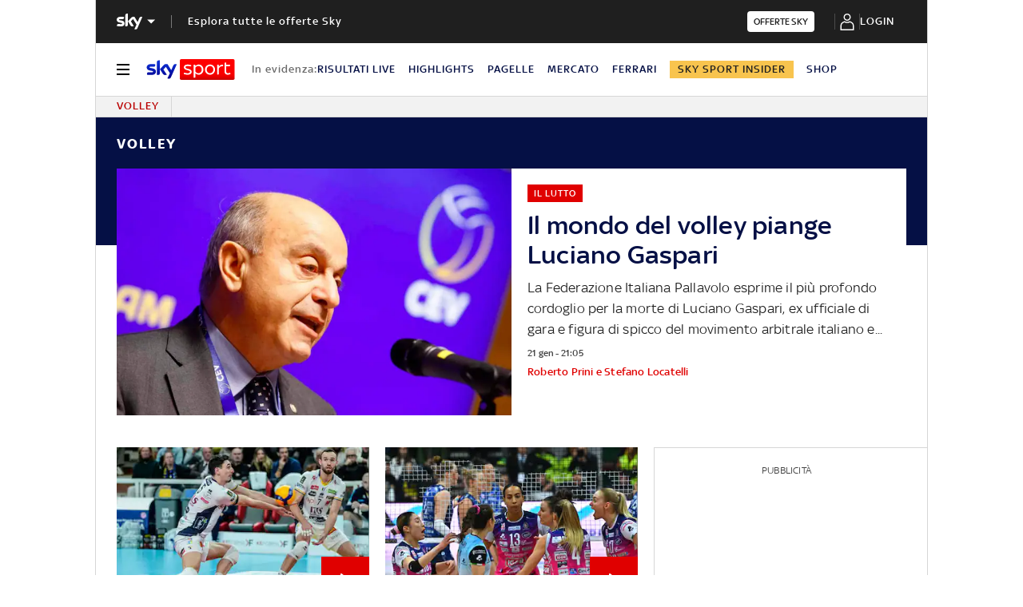

--- FILE ---
content_type: application/x-javascript;charset=utf-8
request_url: https://smetrics.sky.it/id?d_visid_ver=5.5.0&d_fieldgroup=A&mcorgid=1A124673527853290A490D45%40AdobeOrg&mid=52099437181109171547493850792317021854&ts=1769260499045
body_size: -38
content:
{"mid":"52099437181109171547493850792317021854"}

--- FILE ---
content_type: application/javascript
request_url: https://static.sky.it/libs/sky-aem-frontend-livedata/clientlibs/dp_livedata_motorsports/1.36.2/js/bundle.js
body_size: 132964
content:
var zR=Object.defineProperty;var WR=(er,cn,be)=>cn in er?zR(er,cn,{enumerable:!0,configurable:!0,writable:!0,value:be}):er[cn]=be;var cs=(er,cn,be)=>WR(er,typeof cn!="symbol"?cn+"":cn,be);(function(er){"use strict";var cn,be,sc,vr,lc,cc,uc,dc,us,ds,ms,mc,Ta={},pc=[],Xh=/acit|ex(?:s|g|n|p|$)|rph|grid|ows|mnc|ntw|ine[ch]|zoo|^ord|itera/i,Aa=Array.isArray;function On(e,t){for(var n in t)e[n]=t[n];return e}function ps(e){e&&e.parentNode&&e.parentNode.removeChild(e)}function Mn(e,t,n){var r,a,o,i={};for(o in t)o=="key"?r=t[o]:o=="ref"?a=t[o]:i[o]=t[o];if(arguments.length>2&&(i.children=arguments.length>3?cn.call(arguments,2):n),typeof e=="function"&&e.defaultProps!=null)for(o in e.defaultProps)i[o]===void 0&&(i[o]=e.defaultProps[o]);return Pa(e,i,r,a,null)}function Pa(e,t,n,r,a){var o={type:e,props:t,key:n,ref:r,__k:null,__:null,__b:0,__e:null,__c:null,constructor:void 0,__v:a??++sc,__i:-1,__u:0};return a==null&&be.vnode!=null&&be.vnode(o),o}function eg(){return{current:null}}function fe(e){return e.children}function Un(e,t){this.props=e,this.context=t}function Ur(e,t){if(t==null)return e.__?Ur(e.__,e.__i+1):null;for(var n;t<e.__k.length;t++)if((n=e.__k[t])!=null&&n.__e!=null)return n.__e;return typeof e.type=="function"?Ur(e):null}function fc(e){var t,n;if((e=e.__)!=null&&e.__c!=null){for(e.__e=e.__c.base=null,t=0;t<e.__k.length;t++)if((n=e.__k[t])!=null&&n.__e!=null){e.__e=e.__c.base=n.__e;break}return fc(e)}}function fs(e){(!e.__d&&(e.__d=!0)&&vr.push(e)&&!No.__r++||lc!=be.debounceRendering)&&((lc=be.debounceRendering)||cc)(No)}function No(){for(var e,t,n,r,a,o,i,s=1;vr.length;)vr.length>s&&vr.sort(uc),e=vr.shift(),s=vr.length,e.__d&&(n=void 0,r=void 0,a=(r=(t=e).__v).__e,o=[],i=[],t.__P&&((n=On({},r)).__v=r.__v+1,be.vnode&&be.vnode(n),hs(t.__P,n,r,t.__n,t.__P.namespaceURI,32&r.__u?[a]:null,o,a??Ur(r),!!(32&r.__u),i),n.__v=r.__v,n.__.__k[n.__i]=n,yc(o,n,i),r.__e=r.__=null,n.__e!=a&&fc(n)));No.__r=0}function hc(e,t,n,r,a,o,i,s,c,u,d){var m,p,f,g,y,k,S,_=r&&r.__k||pc,I=t.length;for(c=tg(n,t,_,c,I),m=0;m<I;m++)(f=n.__k[m])!=null&&(p=f.__i==-1?Ta:_[f.__i]||Ta,f.__i=m,k=hs(e,f,p,a,o,i,s,c,u,d),g=f.__e,f.ref&&p.ref!=f.ref&&(p.ref&&vs(p.ref,null,f),d.push(f.ref,f.__c||g,f)),y==null&&g!=null&&(y=g),(S=!!(4&f.__u))||p.__k===f.__k?c=gc(f,c,e,S):typeof f.type=="function"&&k!==void 0?c=k:g&&(c=g.nextSibling),f.__u&=-7);return n.__e=y,c}function tg(e,t,n,r,a){var o,i,s,c,u,d=n.length,m=d,p=0;for(e.__k=new Array(a),o=0;o<a;o++)(i=t[o])!=null&&typeof i!="boolean"&&typeof i!="function"?(c=o+p,(i=e.__k[o]=typeof i=="string"||typeof i=="number"||typeof i=="bigint"||i.constructor==String?Pa(null,i,null,null,null):Aa(i)?Pa(fe,{children:i},null,null,null):i.constructor==null&&i.__b>0?Pa(i.type,i.props,i.key,i.ref?i.ref:null,i.__v):i).__=e,i.__b=e.__b+1,s=null,(u=i.__i=ng(i,n,c,m))!=-1&&(m--,(s=n[u])&&(s.__u|=2)),s==null||s.__v==null?(u==-1&&(a>d?p--:a<d&&p++),typeof i.type!="function"&&(i.__u|=4)):u!=c&&(u==c-1?p--:u==c+1?p++:(u>c?p--:p++,i.__u|=4))):e.__k[o]=null;if(m)for(o=0;o<d;o++)(s=n[o])!=null&&!(2&s.__u)&&(s.__e==r&&(r=Ur(s)),Sc(s,s));return r}function gc(e,t,n,r){var a,o;if(typeof e.type=="function"){for(a=e.__k,o=0;a&&o<a.length;o++)a[o]&&(a[o].__=e,t=gc(a[o],t,n,r));return t}e.__e!=t&&(r&&(t&&e.type&&!t.parentNode&&(t=Ur(e)),n.insertBefore(e.__e,t||null)),t=e.__e);do t=t&&t.nextSibling;while(t!=null&&t.nodeType==8);return t}function Bn(e,t){return t=t||[],e==null||typeof e=="boolean"||(Aa(e)?e.some(function(n){Bn(n,t)}):t.push(e)),t}function ng(e,t,n,r){var a,o,i,s=e.key,c=e.type,u=t[n],d=u!=null&&(2&u.__u)==0;if(u===null&&e.key==null||d&&s==u.key&&c==u.type)return n;if(r>(d?1:0)){for(a=n-1,o=n+1;a>=0||o<t.length;)if((u=t[i=a>=0?a--:o++])!=null&&!(2&u.__u)&&s==u.key&&c==u.type)return i}return-1}function vc(e,t,n){t[0]=="-"?e.setProperty(t,n??""):e[t]=n==null?"":typeof n!="number"||Xh.test(t)?n:n+"px"}function Do(e,t,n,r,a){var o,i;e:if(t=="style")if(typeof n=="string")e.style.cssText=n;else{if(typeof r=="string"&&(e.style.cssText=r=""),r)for(t in r)n&&t in n||vc(e.style,t,"");if(n)for(t in n)r&&n[t]==r[t]||vc(e.style,t,n[t])}else if(t[0]=="o"&&t[1]=="n")o=t!=(t=t.replace(dc,"$1")),i=t.toLowerCase(),t=i in e||t=="onFocusOut"||t=="onFocusIn"?i.slice(2):t.slice(2),e.l||(e.l={}),e.l[t+o]=n,n?r?n.u=r.u:(n.u=us,e.addEventListener(t,o?ms:ds,o)):e.removeEventListener(t,o?ms:ds,o);else{if(a=="http://www.w3.org/2000/svg")t=t.replace(/xlink(H|:h)/,"h").replace(/sName$/,"s");else if(t!="width"&&t!="height"&&t!="href"&&t!="list"&&t!="form"&&t!="tabIndex"&&t!="download"&&t!="rowSpan"&&t!="colSpan"&&t!="role"&&t!="popover"&&t in e)try{e[t]=n??"";break e}catch{}typeof n=="function"||(n==null||n===!1&&t[4]!="-"?e.removeAttribute(t):e.setAttribute(t,t=="popover"&&n==1?"":n))}}function _c(e){return function(t){if(this.l){var n=this.l[t.type+e];if(t.t==null)t.t=us++;else if(t.t<n.u)return;return n(be.event?be.event(t):t)}}}function hs(e,t,n,r,a,o,i,s,c,u){var d,m,p,f,g,y,k,S,_,I,L,N,P,R,G,x,Q,X=t.type;if(t.constructor!=null)return null;128&n.__u&&(c=!!(32&n.__u),o=[s=t.__e=n.__e]),(d=be.__b)&&d(t);e:if(typeof X=="function")try{if(S=t.props,_="prototype"in X&&X.prototype.render,I=(d=X.contextType)&&r[d.__c],L=d?I?I.props.value:d.__:r,n.__c?k=(m=t.__c=n.__c).__=m.__E:(_?t.__c=m=new X(S,L):(t.__c=m=new Un(S,L),m.constructor=X,m.render=ag),I&&I.sub(m),m.props=S,m.state||(m.state={}),m.context=L,m.__n=r,p=m.__d=!0,m.__h=[],m._sb=[]),_&&m.__s==null&&(m.__s=m.state),_&&X.getDerivedStateFromProps!=null&&(m.__s==m.state&&(m.__s=On({},m.__s)),On(m.__s,X.getDerivedStateFromProps(S,m.__s))),f=m.props,g=m.state,m.__v=t,p)_&&X.getDerivedStateFromProps==null&&m.componentWillMount!=null&&m.componentWillMount(),_&&m.componentDidMount!=null&&m.__h.push(m.componentDidMount);else{if(_&&X.getDerivedStateFromProps==null&&S!==f&&m.componentWillReceiveProps!=null&&m.componentWillReceiveProps(S,L),!m.__e&&m.shouldComponentUpdate!=null&&m.shouldComponentUpdate(S,m.__s,L)===!1||t.__v==n.__v){for(t.__v!=n.__v&&(m.props=S,m.state=m.__s,m.__d=!1),t.__e=n.__e,t.__k=n.__k,t.__k.some(function(A){A&&(A.__=t)}),N=0;N<m._sb.length;N++)m.__h.push(m._sb[N]);m._sb=[],m.__h.length&&i.push(m);break e}m.componentWillUpdate!=null&&m.componentWillUpdate(S,m.__s,L),_&&m.componentDidUpdate!=null&&m.__h.push(function(){m.componentDidUpdate(f,g,y)})}if(m.context=L,m.props=S,m.__P=e,m.__e=!1,P=be.__r,R=0,_){for(m.state=m.__s,m.__d=!1,P&&P(t),d=m.render(m.props,m.state,m.context),G=0;G<m._sb.length;G++)m.__h.push(m._sb[G]);m._sb=[]}else do m.__d=!1,P&&P(t),d=m.render(m.props,m.state,m.context),m.state=m.__s;while(m.__d&&++R<25);m.state=m.__s,m.getChildContext!=null&&(r=On(On({},r),m.getChildContext())),_&&!p&&m.getSnapshotBeforeUpdate!=null&&(y=m.getSnapshotBeforeUpdate(f,g)),x=d,d!=null&&d.type===fe&&d.key==null&&(x=bc(d.props.children)),s=hc(e,Aa(x)?x:[x],t,n,r,a,o,i,s,c,u),m.base=t.__e,t.__u&=-161,m.__h.length&&i.push(m),k&&(m.__E=m.__=null)}catch(A){if(t.__v=null,c||o!=null)if(A.then){for(t.__u|=c?160:128;s&&s.nodeType==8&&s.nextSibling;)s=s.nextSibling;o[o.indexOf(s)]=null,t.__e=s}else{for(Q=o.length;Q--;)ps(o[Q]);gs(t)}else t.__e=n.__e,t.__k=n.__k,A.then||gs(t);be.__e(A,t,n)}else o==null&&t.__v==n.__v?(t.__k=n.__k,t.__e=n.__e):s=t.__e=rg(n.__e,t,n,r,a,o,i,c,u);return(d=be.diffed)&&d(t),128&t.__u?void 0:s}function gs(e){e&&e.__c&&(e.__c.__e=!0),e&&e.__k&&e.__k.forEach(gs)}function yc(e,t,n){for(var r=0;r<n.length;r++)vs(n[r],n[++r],n[++r]);be.__c&&be.__c(t,e),e.some(function(a){try{e=a.__h,a.__h=[],e.some(function(o){o.call(a)})}catch(o){be.__e(o,a.__v)}})}function bc(e){return typeof e!="object"||e==null||e.__b&&e.__b>0?e:Aa(e)?e.map(bc):On({},e)}function rg(e,t,n,r,a,o,i,s,c){var u,d,m,p,f,g,y,k=n.props,S=t.props,_=t.type;if(_=="svg"?a="http://www.w3.org/2000/svg":_=="math"?a="http://www.w3.org/1998/Math/MathML":a||(a="http://www.w3.org/1999/xhtml"),o!=null){for(u=0;u<o.length;u++)if((f=o[u])&&"setAttribute"in f==!!_&&(_?f.localName==_:f.nodeType==3)){e=f,o[u]=null;break}}if(e==null){if(_==null)return document.createTextNode(S);e=document.createElementNS(a,_,S.is&&S),s&&(be.__m&&be.__m(t,o),s=!1),o=null}if(_==null)k===S||s&&e.data==S||(e.data=S);else{if(o=o&&cn.call(e.childNodes),k=n.props||Ta,!s&&o!=null)for(k={},u=0;u<e.attributes.length;u++)k[(f=e.attributes[u]).name]=f.value;for(u in k)if(f=k[u],u!="children"){if(u=="dangerouslySetInnerHTML")m=f;else if(!(u in S)){if(u=="value"&&"defaultValue"in S||u=="checked"&&"defaultChecked"in S)continue;Do(e,u,null,f,a)}}for(u in S)f=S[u],u=="children"?p=f:u=="dangerouslySetInnerHTML"?d=f:u=="value"?g=f:u=="checked"?y=f:s&&typeof f!="function"||k[u]===f||Do(e,u,f,k[u],a);if(d)s||m&&(d.__html==m.__html||d.__html==e.innerHTML)||(e.innerHTML=d.__html),t.__k=[];else if(m&&(e.innerHTML=""),hc(t.type=="template"?e.content:e,Aa(p)?p:[p],t,n,r,_=="foreignObject"?"http://www.w3.org/1999/xhtml":a,o,i,o?o[0]:n.__k&&Ur(n,0),s,c),o!=null)for(u=o.length;u--;)ps(o[u]);s||(u="value",_=="progress"&&g==null?e.removeAttribute("value"):g!=null&&(g!==e[u]||_=="progress"&&!g||_=="option"&&g!=k[u])&&Do(e,u,g,k[u],a),u="checked",y!=null&&y!=e[u]&&Do(e,u,y,k[u],a))}return e}function vs(e,t,n){try{if(typeof e=="function"){var r=typeof e.__u=="function";r&&e.__u(),r&&t==null||(e.__u=e(t))}else e.current=t}catch(a){be.__e(a,n)}}function Sc(e,t,n){var r,a;if(be.unmount&&be.unmount(e),(r=e.ref)&&(r.current&&r.current!=e.__e||vs(r,null,t)),(r=e.__c)!=null){if(r.componentWillUnmount)try{r.componentWillUnmount()}catch(o){be.__e(o,t)}r.base=r.__P=null}if(r=e.__k)for(a=0;a<r.length;a++)r[a]&&Sc(r[a],t,n||typeof e.type!="function");n||ps(e.__e),e.__c=e.__=e.__e=void 0}function ag(e,t,n){return this.constructor(e,n)}function La(e,t,n){var r,a,o,i;t==document&&(t=document.documentElement),be.__&&be.__(e,t),a=(r=typeof n=="function")?null:n&&n.__k||t.__k,o=[],i=[],hs(t,e=(!r&&n||t).__k=Mn(fe,null,[e]),a||Ta,Ta,t.namespaceURI,!r&&n?[n]:a?null:t.firstChild?cn.call(t.childNodes):null,o,!r&&n?n:a?a.__e:t.firstChild,r,i),yc(o,e,i)}function wc(e,t){La(e,t,wc)}function og(e,t,n){var r,a,o,i,s=On({},e.props);for(o in e.type&&e.type.defaultProps&&(i=e.type.defaultProps),t)o=="key"?r=t[o]:o=="ref"?a=t[o]:s[o]=t[o]===void 0&&i!=null?i[o]:t[o];return arguments.length>2&&(s.children=arguments.length>3?cn.call(arguments,2):n),Pa(e.type,s,r||e.key,a||e.ref,null)}function Cc(e){function t(n){var r,a;return this.getChildContext||(r=new Set,(a={})[t.__c]=this,this.getChildContext=function(){return a},this.componentWillUnmount=function(){r=null},this.shouldComponentUpdate=function(o){this.props.value!=o.value&&r.forEach(function(i){i.__e=!0,fs(i)})},this.sub=function(o){r.add(o);var i=o.componentWillUnmount;o.componentWillUnmount=function(){r&&r.delete(o),i&&i.call(o)}}),n.children}return t.__c="__cC"+mc++,t.__=e,t.Provider=t.__l=(t.Consumer=function(n,r){return n.children(r)}).contextType=t,t}cn=pc.slice,be={__e:function(e,t,n,r){for(var a,o,i;t=t.__;)if((a=t.__c)&&!a.__)try{if((o=a.constructor)&&o.getDerivedStateFromError!=null&&(a.setState(o.getDerivedStateFromError(e)),i=a.__d),a.componentDidCatch!=null&&(a.componentDidCatch(e,r||{}),i=a.__d),i)return a.__E=a}catch(s){e=s}throw e}},sc=0,Un.prototype.setState=function(e,t){var n;n=this.__s!=null&&this.__s!=this.state?this.__s:this.__s=On({},this.state),typeof e=="function"&&(e=e(On({},n),this.props)),e&&On(n,e),e!=null&&this.__v&&(t&&this._sb.push(t),fs(this))},Un.prototype.forceUpdate=function(e){this.__v&&(this.__e=!0,e&&this.__h.push(e),fs(this))},Un.prototype.render=fe,vr=[],cc=typeof Promise=="function"?Promise.prototype.then.bind(Promise.resolve()):setTimeout,uc=function(e,t){return e.__v.__b-t.__v.__b},No.__r=0,dc=/(PointerCapture)$|Capture$/i,us=0,ds=_c(!1),ms=_c(!0),mc=0;var tr,qe,_s,Ec,zr=0,kc=[],ot=be,$c=ot.__b,Ic=ot.__r,Nc=ot.diffed,Dc=ot.__c,Tc=ot.unmount,Ac=ot.__;function Wr(e,t){ot.__h&&ot.__h(qe,e,zr||t),zr=0;var n=qe.__H||(qe.__H={__:[],__h:[]});return e>=n.__.length&&n.__.push({}),n.__[e]}function Te(e){return zr=1,ys(Oc,e)}function ys(e,t,n){var r=Wr(tr++,2);if(r.t=e,!r.__c&&(r.__=[n?n(t):Oc(void 0,t),function(s){var c=r.__N?r.__N[0]:r.__[0],u=r.t(c,s);c!==u&&(r.__N=[u,r.__[1]],r.__c.setState({}))}],r.__c=qe,!qe.__f)){var a=function(s,c,u){if(!r.__c.__H)return!0;var d=r.__c.__H.__.filter(function(p){return!!p.__c});if(d.every(function(p){return!p.__N}))return!o||o.call(this,s,c,u);var m=r.__c.props!==s;return d.forEach(function(p){if(p.__N){var f=p.__[0];p.__=p.__N,p.__N=void 0,f!==p.__[0]&&(m=!0)}}),o&&o.call(this,s,c,u)||m};qe.__f=!0;var o=qe.shouldComponentUpdate,i=qe.componentWillUpdate;qe.componentWillUpdate=function(s,c,u){if(this.__e){var d=o;o=void 0,a(s,c,u),o=d}i&&i.call(this,s,c,u)},qe.shouldComponentUpdate=a}return r.__N||r.__}function Oe(e,t){var n=Wr(tr++,3);!ot.__s&&Ss(n.__H,t)&&(n.__=e,n.u=t,qe.__H.__h.push(n))}function xa(e,t){var n=Wr(tr++,4);!ot.__s&&Ss(n.__H,t)&&(n.__=e,n.u=t,qe.__h.push(n))}function je(e){return zr=5,rr(function(){return{current:e}},[])}function nr(e,t,n){zr=6,xa(function(){if(typeof e=="function"){var r=e(t());return function(){e(null),r&&typeof r=="function"&&r()}}if(e)return e.current=t(),function(){return e.current=null}},n==null?n:n.concat(e))}function rr(e,t){var n=Wr(tr++,7);return Ss(n.__H,t)&&(n.__=e(),n.__H=t,n.__h=e),n.__}function ar(e,t){return zr=8,rr(function(){return e},t)}function Pc(e){var t=qe.context[e.__c],n=Wr(tr++,9);return n.c=e,t?(n.__==null&&(n.__=!0,t.sub(qe)),t.props.value):e.__}function Lc(e,t){ot.useDebugValue&&ot.useDebugValue(t?t(e):e)}function xc(){var e=Wr(tr++,11);if(!e.__){for(var t=qe.__v;t!==null&&!t.__m&&t.__!==null;)t=t.__;var n=t.__m||(t.__m=[0,0]);e.__="P"+n[0]+"-"+n[1]++}return e.__}function ig(){for(var e;e=kc.shift();)if(e.__P&&e.__H)try{e.__H.__h.forEach(To),e.__H.__h.forEach(bs),e.__H.__h=[]}catch(t){e.__H.__h=[],ot.__e(t,e.__v)}}ot.__b=function(e){qe=null,$c&&$c(e)},ot.__=function(e,t){e&&t.__k&&t.__k.__m&&(e.__m=t.__k.__m),Ac&&Ac(e,t)},ot.__r=function(e){Ic&&Ic(e),tr=0;var t=(qe=e.__c).__H;t&&(_s===qe?(t.__h=[],qe.__h=[],t.__.forEach(function(n){n.__N&&(n.__=n.__N),n.u=n.__N=void 0})):(t.__h.forEach(To),t.__h.forEach(bs),t.__h=[],tr=0)),_s=qe},ot.diffed=function(e){Nc&&Nc(e);var t=e.__c;t&&t.__H&&(t.__H.__h.length&&(kc.push(t)!==1&&Ec===ot.requestAnimationFrame||((Ec=ot.requestAnimationFrame)||sg)(ig)),t.__H.__.forEach(function(n){n.u&&(n.__H=n.u),n.u=void 0})),_s=qe=null},ot.__c=function(e,t){t.some(function(n){try{n.__h.forEach(To),n.__h=n.__h.filter(function(r){return!r.__||bs(r)})}catch(r){t.some(function(a){a.__h&&(a.__h=[])}),t=[],ot.__e(r,n.__v)}}),Dc&&Dc(e,t)},ot.unmount=function(e){Tc&&Tc(e);var t,n=e.__c;n&&n.__H&&(n.__H.__.forEach(function(r){try{To(r)}catch(a){t=a}}),n.__H=void 0,t&&ot.__e(t,n.__v))};var Rc=typeof requestAnimationFrame=="function";function sg(e){var t,n=function(){clearTimeout(r),Rc&&cancelAnimationFrame(t),setTimeout(e)},r=setTimeout(n,35);Rc&&(t=requestAnimationFrame(n))}function To(e){var t=qe,n=e.__c;typeof n=="function"&&(e.__c=void 0,n()),qe=t}function bs(e){var t=qe;e.__c=e.__(),qe=t}function Ss(e,t){return!e||e.length!==t.length||t.some(function(n,r){return n!==e[r]})}function Oc(e,t){return typeof t=="function"?t(e):t}function Mc(e,t){for(var n in t)e[n]=t[n];return e}function ws(e,t){for(var n in e)if(n!=="__source"&&!(n in t))return!0;for(var r in t)if(r!=="__source"&&e[r]!==t[r])return!0;return!1}function Uc(e,t){var n=t(),r=Te({t:{__:n,u:t}}),a=r[0].t,o=r[1];return xa(function(){a.__=n,a.u=t,Cs(a)&&o({t:a})},[e,n,t]),Oe(function(){return Cs(a)&&o({t:a}),e(function(){Cs(a)&&o({t:a})})},[e]),n}function Cs(e){var t,n,r=e.u,a=e.__;try{var o=r();return!((t=a)===(n=o)&&(t!==0||1/t==1/n)||t!=t&&n!=n)}catch{return!0}}function zc(e){e()}function Wc(e){return e}function jc(){return[!1,zc]}var Fc=xa;function Es(e,t){this.props=e,this.context=t}function lg(e,t){function n(a){var o=this.props.ref,i=o==a.ref;return!i&&o&&(o.call?o(null):o.current=null),t?!t(this.props,a)||!i:ws(this.props,a)}function r(a){return this.shouldComponentUpdate=n,Mn(e,a)}return r.displayName="Memo("+(e.displayName||e.name)+")",r.prototype.isReactComponent=!0,r.__f=!0,r.type=e,r}(Es.prototype=new Un).isPureReactComponent=!0,Es.prototype.shouldComponentUpdate=function(e,t){return ws(this.props,e)||ws(this.state,t)};var Gc=be.__b;be.__b=function(e){e.type&&e.type.__f&&e.ref&&(e.props.ref=e.ref,e.ref=null),Gc&&Gc(e)};var cg=typeof Symbol<"u"&&Symbol.for&&Symbol.for("react.forward_ref")||3911;function _r(e){function t(n){var r=Mc({},n);return delete r.ref,e(r,n.ref||null)}return t.$$typeof=cg,t.render=e,t.prototype.isReactComponent=t.__f=!0,t.displayName="ForwardRef("+(e.displayName||e.name)+")",t}var Hc=function(e,t){return e==null?null:Bn(Bn(e).map(t))},ug={map:Hc,forEach:Hc,count:function(e){return e?Bn(e).length:0},only:function(e){var t=Bn(e);if(t.length!==1)throw"Children.only";return t[0]},toArray:Bn},dg=be.__e;be.__e=function(e,t,n,r){if(e.then){for(var a,o=t;o=o.__;)if((a=o.__c)&&a.__c)return t.__e==null&&(t.__e=n.__e,t.__k=n.__k),a.__c(e,t)}dg(e,t,n,r)};var Bc=be.unmount;function Zc(e,t,n){return e&&(e.__c&&e.__c.__H&&(e.__c.__H.__.forEach(function(r){typeof r.__c=="function"&&r.__c()}),e.__c.__H=null),(e=Mc({},e)).__c!=null&&(e.__c.__P===n&&(e.__c.__P=t),e.__c.__e=!0,e.__c=null),e.__k=e.__k&&e.__k.map(function(r){return Zc(r,t,n)})),e}function Vc(e,t,n){return e&&n&&(e.__v=null,e.__k=e.__k&&e.__k.map(function(r){return Vc(r,t,n)}),e.__c&&e.__c.__P===t&&(e.__e&&n.appendChild(e.__e),e.__c.__e=!0,e.__c.__P=n)),e}function Ao(){this.__u=0,this.o=null,this.__b=null}function qc(e){var t=e.__.__c;return t&&t.__a&&t.__a(e)}function mg(e){var t,n,r;function a(o){if(t||(t=e()).then(function(i){n=i.default||i},function(i){r=i}),r)throw r;if(!n)throw t;return Mn(n,o)}return a.displayName="Lazy",a.__f=!0,a}function Ra(){this.i=null,this.l=null}be.unmount=function(e){var t=e.__c;t&&t.__R&&t.__R(),t&&32&e.__u&&(e.type=null),Bc&&Bc(e)},(Ao.prototype=new Un).__c=function(e,t){var n=t.__c,r=this;r.o==null&&(r.o=[]),r.o.push(n);var a=qc(r.__v),o=!1,i=function(){o||(o=!0,n.__R=null,a?a(s):s())};n.__R=i;var s=function(){if(!--r.__u){if(r.state.__a){var c=r.state.__a;r.__v.__k[0]=Vc(c,c.__c.__P,c.__c.__O)}var u;for(r.setState({__a:r.__b=null});u=r.o.pop();)u.forceUpdate()}};r.__u++||32&t.__u||r.setState({__a:r.__b=r.__v.__k[0]}),e.then(i,i)},Ao.prototype.componentWillUnmount=function(){this.o=[]},Ao.prototype.render=function(e,t){if(this.__b){if(this.__v.__k){var n=document.createElement("div"),r=this.__v.__k[0].__c;this.__v.__k[0]=Zc(this.__b,n,r.__O=r.__P)}this.__b=null}var a=t.__a&&Mn(fe,null,e.fallback);return a&&(a.__u&=-33),[Mn(fe,null,t.__a?null:e.children),a]};var Yc=function(e,t,n){if(++n[1]===n[0]&&e.l.delete(t),e.props.revealOrder&&(e.props.revealOrder[0]!=="t"||!e.l.size))for(n=e.i;n;){for(;n.length>3;)n.pop()();if(n[1]<n[0])break;e.i=n=n[2]}};function pg(e){return this.getChildContext=function(){return e.context},e.children}function fg(e){var t=this,n=e.h;if(t.componentWillUnmount=function(){La(null,t.v),t.v=null,t.h=null},t.h&&t.h!==n&&t.componentWillUnmount(),!t.v){for(var r=t.__v;r!==null&&!r.__m&&r.__!==null;)r=r.__;t.h=n,t.v={nodeType:1,parentNode:n,childNodes:[],__k:{__m:r.__m},contains:function(){return!0},insertBefore:function(a,o){this.childNodes.push(a),t.h.insertBefore(a,o)},removeChild:function(a){this.childNodes.splice(this.childNodes.indexOf(a)>>>1,1),t.h.removeChild(a)}}}La(Mn(pg,{context:t.context},e.__v),t.v)}function hg(e,t){var n=Mn(fg,{__v:e,h:t});return n.containerInfo=t,n}(Ra.prototype=new Un).__a=function(e){var t=this,n=qc(t.__v),r=t.l.get(e);return r[0]++,function(a){var o=function(){t.props.revealOrder?(r.push(a),Yc(t,e,r)):a()};n?n(o):o()}},Ra.prototype.render=function(e){this.i=null,this.l=new Map;var t=Bn(e.children);e.revealOrder&&e.revealOrder[0]==="b"&&t.reverse();for(var n=t.length;n--;)this.l.set(t[n],this.i=[1,0,this.i]);return e.children},Ra.prototype.componentDidUpdate=Ra.prototype.componentDidMount=function(){var e=this;this.l.forEach(function(t,n){Yc(e,n,t)})};var Qc=typeof Symbol<"u"&&Symbol.for&&Symbol.for("react.element")||60103,gg=/^(?:accent|alignment|arabic|baseline|cap|clip(?!PathU)|color|dominant|fill|flood|font|glyph(?!R)|horiz|image(!S)|letter|lighting|marker(?!H|W|U)|overline|paint|pointer|shape|stop|strikethrough|stroke|text(?!L)|transform|underline|unicode|units|v|vector|vert|word|writing|x(?!C))[A-Z]/,vg=/^on(Ani|Tra|Tou|BeforeInp|Compo)/,_g=/[A-Z0-9]/g,yg=typeof document<"u",bg=function(e){return(typeof Symbol<"u"&&typeof Symbol()=="symbol"?/fil|che|rad/:/fil|che|ra/).test(e)};function Kc(e,t,n){return t.__k==null&&(t.textContent=""),La(e,t),typeof n=="function"&&n(),e?e.__c:null}function Sg(e,t,n){return wc(e,t),typeof n=="function"&&n(),e?e.__c:null}Un.prototype.isReactComponent={},["componentWillMount","componentWillReceiveProps","componentWillUpdate"].forEach(function(e){Object.defineProperty(Un.prototype,e,{configurable:!0,get:function(){return this["UNSAFE_"+e]},set:function(t){Object.defineProperty(this,e,{configurable:!0,writable:!0,value:t})}})});var Jc=be.event;function wg(){}function Cg(){return this.cancelBubble}function Eg(){return this.defaultPrevented}be.event=function(e){return Jc&&(e=Jc(e)),e.persist=wg,e.isPropagationStopped=Cg,e.isDefaultPrevented=Eg,e.nativeEvent=e};var ks,kg={enumerable:!1,configurable:!0,get:function(){return this.class}},Xc=be.vnode;be.vnode=function(e){typeof e.type=="string"&&function(t){var n=t.props,r=t.type,a={},o=r.indexOf("-")===-1;for(var i in n){var s=n[i];if(!(i==="value"&&"defaultValue"in n&&s==null||yg&&i==="children"&&r==="noscript"||i==="class"||i==="className")){var c=i.toLowerCase();i==="defaultValue"&&"value"in n&&n.value==null?i="value":i==="download"&&s===!0?s="":c==="translate"&&s==="no"?s=!1:c[0]==="o"&&c[1]==="n"?c==="ondoubleclick"?i="ondblclick":c!=="onchange"||r!=="input"&&r!=="textarea"||bg(n.type)?c==="onfocus"?i="onfocusin":c==="onblur"?i="onfocusout":vg.test(i)&&(i=c):c=i="oninput":o&&gg.test(i)?i=i.replace(_g,"-$&").toLowerCase():s===null&&(s=void 0),c==="oninput"&&a[i=c]&&(i="oninputCapture"),a[i]=s}}r=="select"&&a.multiple&&Array.isArray(a.value)&&(a.value=Bn(n.children).forEach(function(u){u.props.selected=a.value.indexOf(u.props.value)!=-1})),r=="select"&&a.defaultValue!=null&&(a.value=Bn(n.children).forEach(function(u){u.props.selected=a.multiple?a.defaultValue.indexOf(u.props.value)!=-1:a.defaultValue==u.props.value})),n.class&&!n.className?(a.class=n.class,Object.defineProperty(a,"className",kg)):(n.className&&!n.class||n.class&&n.className)&&(a.class=a.className=n.className),t.props=a}(e),e.$$typeof=Qc,Xc&&Xc(e)};var eu=be.__r;be.__r=function(e){eu&&eu(e),ks=e.__c};var tu=be.diffed;be.diffed=function(e){tu&&tu(e);var t=e.props,n=e.__e;n!=null&&e.type==="textarea"&&"value"in t&&t.value!==n.value&&(n.value=t.value==null?"":t.value),ks=null};var $g={ReactCurrentDispatcher:{current:{readContext:function(e){return ks.__n[e.__c].props.value},useCallback:ar,useContext:Pc,useDebugValue:Lc,useDeferredValue:Wc,useEffect:Oe,useId:xc,useImperativeHandle:nr,useInsertionEffect:Fc,useLayoutEffect:xa,useMemo:rr,useReducer:ys,useRef:je,useState:Te,useSyncExternalStore:Uc,useTransition:jc}}};function Ig(e){return Mn.bind(null,e)}function Po(e){return!!e&&e.$$typeof===Qc}function Ng(e){return Po(e)&&e.type===fe}function Dg(e){return!!e&&!!e.displayName&&(typeof e.displayName=="string"||e.displayName instanceof String)&&e.displayName.startsWith("Memo(")}function Tg(e){return Po(e)?og.apply(null,arguments):e}function nu(e){return!!e.__k&&(La(null,e),!0)}function Ag(e){return e&&(e.base||e.nodeType===1&&e)||null}var Pg=function(e,t){return e(t)},Lg=function(e,t){return e(t)},xg=fe,Rg=Po,l={useState:Te,useId:xc,useReducer:ys,useEffect:Oe,useLayoutEffect:xa,useInsertionEffect:Fc,useTransition:jc,useDeferredValue:Wc,useSyncExternalStore:Uc,startTransition:zc,useRef:je,useImperativeHandle:nr,useMemo:rr,useCallback:ar,useContext:Pc,useDebugValue:Lc,version:"18.3.1",Children:ug,render:Kc,hydrate:Sg,unmountComponentAtNode:nu,createPortal:hg,createElement:Mn,createContext:Cc,createFactory:Ig,cloneElement:Tg,createRef:eg,Fragment:fe,isValidElement:Po,isElement:Rg,isFragment:Ng,isMemo:Dg,findDOMNode:Ag,Component:Un,PureComponent:Es,memo:lg,forwardRef:_r,flushSync:Lg,unstable_batchedUpdates:Pg,StrictMode:xg,Suspense:Ao,SuspenseList:Ra,lazy:mg,__SECRET_INTERNALS_DO_NOT_USE_OR_YOU_WILL_BE_FIRED:$g},Og=0;function Me(e,t,n,r,a,o){t||(t={});var i,s,c=t;if("ref"in c)for(s in c={},t)s=="ref"?i=t[s]:c[s]=t[s];var u={type:e,props:c,key:n,ref:i,__k:null,__:null,__b:0,__e:null,__c:null,constructor:void 0,__v:--Og,__i:-1,__u:0,__source:a,__self:o};if(typeof e=="function"&&(i=e.defaultProps))for(s in i)c[s]===void 0&&(c[s]=i[s]);return be.vnode&&be.vnode(u),u}function Mg(e){return{render:function(t){Kc(t,e)},unmount:function(){nu(e)}}}function Ug({tag:e,Component:t}){class n extends HTMLElement{connectedCallback(){const a=this.getProps(),o=this.getVariables(),i=this.getVersion();Mg(this).render(Me(t,{props:a,tag:e,variables:o,version:i}))}getProps(){const a=this.querySelector("script[data-props]");return a?JSON.parse(a.innerHTML):{}}getVariables(){const a=this.querySelector("script[data-variables]");return a?JSON.parse(a.innerHTML):{}}getVersion(){return this.getAttribute("version")??void 0}}customElements.get(e)||customElements.define(e,n)}async function zg(e){Object.entries(e).forEach(async([t,n])=>{if(document.querySelector(t))try{const r=await n();r.disableClientRender||Ug({tag:t,Component:r.default})}catch(r){console.error(r)}})}function jR(e){return e}const ru={"ld-driver-stats":()=>Promise.resolve().then(()=>U0),"ld-season-ranking-gallery":()=>Promise.resolve().then(()=>Ok),"ld-team-driver-page":()=>Promise.resolve().then(()=>Wk),"ld-podium-list":()=>Promise.resolve().then(()=>f$),"ld-motorsports-live-score":()=>Promise.resolve().then(()=>C2),"ld-gp-calendar":()=>Promise.resolve().then(()=>I2),"ld-gp-current-calendar":()=>Promise.resolve().then(()=>A2),"ld-motorsports-team-ranking":()=>Promise.resolve().then(()=>U2),"ld-motorsports-driver-ranking":()=>Promise.resolve().then(()=>V2)},Wg={"ld-lgp-hero":()=>Promise.resolve().then(()=>eR),"ld-lgp-hero-sticky":()=>Promise.resolve().then(()=>sR),"ld-lgp-preview":()=>Promise.resolve().then(()=>uR),"ld-lgp-results-container":()=>Promise.resolve().then(()=>vR),"ld-lgp-results":()=>Promise.resolve().then(()=>CR)},jg={"ld-card-gp-calendar":()=>Promise.resolve().then(()=>$R),"ld-card-gp-results":()=>Promise.resolve().then(()=>TR),"ld-card-driver-ranking":()=>Promise.resolve().then(()=>LR),"ld-card-gp-team-ranking":()=>Promise.resolve().then(()=>OR)};({...ru,...Wg,...jg});const au=()=>zg(ru);au();var $s=function(e,t){return $s=Object.setPrototypeOf||{__proto__:[]}instanceof Array&&function(n,r){n.__proto__=r}||function(n,r){for(var a in r)Object.prototype.hasOwnProperty.call(r,a)&&(n[a]=r[a])},$s(e,t)};function ou(e,t){if(typeof t!="function"&&t!==null)throw new TypeError("Class extends value "+String(t)+" is not a constructor or null");function n(){this.constructor=e}$s(e,t),e.prototype=t===null?Object.create(t):(n.prototype=t.prototype,new n)}var B=function(){return B=Object.assign||function(e){for(var t,n=1,r=arguments.length;n<r;n++)for(var a in t=arguments[n])Object.prototype.hasOwnProperty.call(t,a)&&(e[a]=t[a]);return e},B.apply(this,arguments)};function or(e,t){var n={};for(var r in e)Object.prototype.hasOwnProperty.call(e,r)&&t.indexOf(r)<0&&(n[r]=e[r]);if(e!=null&&typeof Object.getOwnPropertySymbols=="function"){var a=0;for(r=Object.getOwnPropertySymbols(e);a<r.length;a++)t.indexOf(r[a])<0&&Object.prototype.propertyIsEnumerable.call(e,r[a])&&(n[r[a]]=e[r[a]])}return n}function iu(e,t,n,r){var a,o=arguments.length,i=o<3?t:r===null?r=Object.getOwnPropertyDescriptor(t,n):r;if(typeof Reflect=="object"&&typeof Reflect.decorate=="function")i=Reflect.decorate(e,t,n,r);else for(var s=e.length-1;s>=0;s--)(a=e[s])&&(i=(o<3?a(i):o>3?a(t,n,i):a(t,n))||i);return o>3&&i&&Object.defineProperty(t,n,i),i}function su(e,t){return function(n,r){t(n,r,e)}}function lu(e,t,n,r,a,o){function i(S){if(S!==void 0&&typeof S!="function")throw new TypeError("Function expected");return S}for(var s,c=r.kind,u=c==="getter"?"get":c==="setter"?"set":"value",d=!t&&e?r.static?e:e.prototype:null,m=t||(d?Object.getOwnPropertyDescriptor(d,r.name):{}),p=!1,f=n.length-1;f>=0;f--){var g={};for(var y in r)g[y]=y==="access"?{}:r[y];for(var y in r.access)g.access[y]=r.access[y];g.addInitializer=function(S){if(p)throw new TypeError("Cannot add initializers after decoration has completed");o.push(i(S||null))};var k=(0,n[f])(c==="accessor"?{get:m.get,set:m.set}:m[u],g);if(c==="accessor"){if(k===void 0)continue;if(k===null||typeof k!="object")throw new TypeError("Object expected");(s=i(k.get))&&(m.get=s),(s=i(k.set))&&(m.set=s),(s=i(k.init))&&a.unshift(s)}else(s=i(k))&&(c==="field"?a.unshift(s):m[u]=s)}d&&Object.defineProperty(d,r.name,m),p=!0}function cu(e,t,n){for(var r=arguments.length>2,a=0;a<t.length;a++)n=r?t[a].call(e,n):t[a].call(e);return r?n:void 0}function uu(e){return typeof e=="symbol"?e:"".concat(e)}function du(e,t,n){return typeof t=="symbol"&&(t=t.description?"[".concat(t.description,"]"):""),Object.defineProperty(e,"name",{configurable:!0,value:n?"".concat(n," ",t):t})}function mu(e,t){if(typeof Reflect=="object"&&typeof Reflect.metadata=="function")return Reflect.metadata(e,t)}function pu(e,t,n,r){return new(n||(n=Promise))(function(a,o){function i(u){try{c(r.next(u))}catch(d){o(d)}}function s(u){try{c(r.throw(u))}catch(d){o(d)}}function c(u){var d;u.done?a(u.value):(d=u.value,d instanceof n?d:new n(function(m){m(d)})).then(i,s)}c((r=r.apply(e,t||[])).next())})}function fu(e,t){var n,r,a,o={label:0,sent:function(){if(1&a[0])throw a[1];return a[1]},trys:[],ops:[]},i=Object.create((typeof Iterator=="function"?Iterator:Object).prototype);return i.next=s(0),i.throw=s(1),i.return=s(2),typeof Symbol=="function"&&(i[Symbol.iterator]=function(){return this}),i;function s(c){return function(u){return function(d){if(n)throw new TypeError("Generator is already executing.");for(;i&&(i=0,d[0]&&(o=0)),o;)try{if(n=1,r&&(a=2&d[0]?r.return:d[0]?r.throw||((a=r.return)&&a.call(r),0):r.next)&&!(a=a.call(r,d[1])).done)return a;switch(r=0,a&&(d=[2&d[0],a.value]),d[0]){case 0:case 1:a=d;break;case 4:return o.label++,{value:d[1],done:!1};case 5:o.label++,r=d[1],d=[0];continue;case 7:d=o.ops.pop(),o.trys.pop();continue;default:if(a=o.trys,!((a=a.length>0&&a[a.length-1])||d[0]!==6&&d[0]!==2)){o=0;continue}if(d[0]===3&&(!a||d[1]>a[0]&&d[1]<a[3])){o.label=d[1];break}if(d[0]===6&&o.label<a[1]){o.label=a[1],a=d;break}if(a&&o.label<a[2]){o.label=a[2],o.ops.push(d);break}a[2]&&o.ops.pop(),o.trys.pop();continue}d=t.call(e,o)}catch(m){d=[6,m],r=0}finally{n=a=0}if(5&d[0])throw d[1];return{value:d[0]?d[1]:void 0,done:!0}}([c,u])}}}var Lo=Object.create?function(e,t,n,r){r===void 0&&(r=n);var a=Object.getOwnPropertyDescriptor(t,n);a&&!("get"in a?!t.__esModule:a.writable||a.configurable)||(a={enumerable:!0,get:function(){return t[n]}}),Object.defineProperty(e,r,a)}:function(e,t,n,r){r===void 0&&(r=n),e[r]=t[n]};function hu(e,t){for(var n in e)n==="default"||Object.prototype.hasOwnProperty.call(t,n)||Lo(t,e,n)}function xo(e){var t=typeof Symbol=="function"&&Symbol.iterator,n=t&&e[t],r=0;if(n)return n.call(e);if(e&&typeof e.length=="number")return{next:function(){return e&&r>=e.length&&(e=void 0),{value:e&&e[r++],done:!e}}};throw new TypeError(t?"Object is not iterable.":"Symbol.iterator is not defined.")}function Y(e,t){var n=typeof Symbol=="function"&&e[Symbol.iterator];if(!n)return e;var r,a,o=n.call(e),i=[];try{for(;(t===void 0||t-- >0)&&!(r=o.next()).done;)i.push(r.value)}catch(s){a={error:s}}finally{try{r&&!r.done&&(n=o.return)&&n.call(o)}finally{if(a)throw a.error}}return i}function gu(){for(var e=[],t=0;t<arguments.length;t++)e=e.concat(Y(arguments[t]));return e}function vu(){for(var e=0,t=0,n=arguments.length;t<n;t++)e+=arguments[t].length;var r=Array(e),a=0;for(t=0;t<n;t++)for(var o=arguments[t],i=0,s=o.length;i<s;i++,a++)r[a]=o[i];return r}function ee(e,t,n){if(n||arguments.length===2)for(var r,a=0,o=t.length;a<o;a++)!r&&a in t||(r||(r=Array.prototype.slice.call(t,0,a)),r[a]=t[a]);return e.concat(r||Array.prototype.slice.call(t))}function jr(e){return this instanceof jr?(this.v=e,this):new jr(e)}function _u(e,t,n){if(!Symbol.asyncIterator)throw new TypeError("Symbol.asyncIterator is not defined.");var r,a=n.apply(e,t||[]),o=[];return r=Object.create((typeof AsyncIterator=="function"?AsyncIterator:Object).prototype),i("next"),i("throw"),i("return",function(m){return function(p){return Promise.resolve(p).then(m,u)}}),r[Symbol.asyncIterator]=function(){return this},r;function i(m,p){a[m]&&(r[m]=function(f){return new Promise(function(g,y){o.push([m,f,g,y])>1||s(m,f)})},p&&(r[m]=p(r[m])))}function s(m,p){try{(f=a[m](p)).value instanceof jr?Promise.resolve(f.value.v).then(c,u):d(o[0][2],f)}catch(g){d(o[0][3],g)}var f}function c(m){s("next",m)}function u(m){s("throw",m)}function d(m,p){m(p),o.shift(),o.length&&s(o[0][0],o[0][1])}}function yu(e){var t,n;return t={},r("next"),r("throw",function(a){throw a}),r("return"),t[Symbol.iterator]=function(){return this},t;function r(a,o){t[a]=e[a]?function(i){return(n=!n)?{value:jr(e[a](i)),done:!1}:o?o(i):i}:o}}function bu(e){if(!Symbol.asyncIterator)throw new TypeError("Symbol.asyncIterator is not defined.");var t,n=e[Symbol.asyncIterator];return n?n.call(e):(e=xo(e),t={},r("next"),r("throw"),r("return"),t[Symbol.asyncIterator]=function(){return this},t);function r(a){t[a]=e[a]&&function(o){return new Promise(function(i,s){(function(c,u,d,m){Promise.resolve(m).then(function(p){c({value:p,done:d})},u)})(i,s,(o=e[a](o)).done,o.value)})}}}function Su(e,t){return Object.defineProperty?Object.defineProperty(e,"raw",{value:t}):e.raw=t,e}var Fg=Object.create?function(e,t){Object.defineProperty(e,"default",{enumerable:!0,value:t})}:function(e,t){e.default=t},Is=function(e){return Is=Object.getOwnPropertyNames||function(t){var n=[];for(var r in t)Object.prototype.hasOwnProperty.call(t,r)&&(n[n.length]=r);return n},Is(e)};function wu(e){if(e&&e.__esModule)return e;var t={};if(e!=null)for(var n=Is(e),r=0;r<n.length;r++)n[r]!=="default"&&Lo(t,e,n[r]);return Fg(t,e),t}function Cu(e){return e&&e.__esModule?e:{default:e}}function Eu(e,t,n,r){if(n==="a"&&!r)throw new TypeError("Private accessor was defined without a getter");if(typeof t=="function"?e!==t||!r:!t.has(e))throw new TypeError("Cannot read private member from an object whose class did not declare it");return n==="m"?r:n==="a"?r.call(e):r?r.value:t.get(e)}function ku(e,t,n,r,a){if(r==="m")throw new TypeError("Private method is not writable");if(r==="a"&&!a)throw new TypeError("Private accessor was defined without a setter");if(typeof t=="function"?e!==t||!a:!t.has(e))throw new TypeError("Cannot write private member to an object whose class did not declare it");return r==="a"?a.call(e,n):a?a.value=n:t.set(e,n),n}function $u(e,t){if(t===null||typeof t!="object"&&typeof t!="function")throw new TypeError("Cannot use 'in' operator on non-object");return typeof e=="function"?t===e:e.has(t)}function Iu(e,t,n){if(t!=null){if(typeof t!="object"&&typeof t!="function")throw new TypeError("Object expected.");var r,a;if(n){if(!Symbol.asyncDispose)throw new TypeError("Symbol.asyncDispose is not defined.");r=t[Symbol.asyncDispose]}if(r===void 0){if(!Symbol.dispose)throw new TypeError("Symbol.dispose is not defined.");r=t[Symbol.dispose],n&&(a=r)}if(typeof r!="function")throw new TypeError("Object not disposable.");a&&(r=function(){try{a.call(this)}catch(o){return Promise.reject(o)}}),e.stack.push({value:t,dispose:r,async:n})}else n&&e.stack.push({async:!0});return t}var Gg=typeof SuppressedError=="function"?SuppressedError:function(e,t,n){var r=new Error(n);return r.name="SuppressedError",r.error=e,r.suppressed=t,r};function Nu(e){function t(a){e.error=e.hasError?new Gg(a,e.error,"An error was suppressed during disposal."):a,e.hasError=!0}var n,r=0;return function a(){for(;n=e.stack.pop();)try{if(!n.async&&r===1)return r=0,e.stack.push(n),Promise.resolve().then(a);if(n.dispose){var o=n.dispose.call(n.value);if(n.async)return r|=2,Promise.resolve(o).then(a,function(i){return t(i),a()})}else r|=1}catch(i){t(i)}if(r===1)return e.hasError?Promise.reject(e.error):Promise.resolve();if(e.hasError)throw e.error}()}function Du(e,t){return typeof e=="string"&&/^\.\.?\//.test(e)?e.replace(/\.(tsx)$|((?:\.d)?)((?:\.[^./]+?)?)\.([cm]?)ts$/i,function(n,r,a,o,i){return r?t?".jsx":".js":!a||o&&i?a+o+"."+i.toLowerCase()+"js":n}):e}var Hg={__extends:ou,__assign:B,__rest:or,__decorate:iu,__param:su,__esDecorate:lu,__runInitializers:cu,__propKey:uu,__setFunctionName:du,__metadata:mu,__awaiter:pu,__generator:fu,__createBinding:Lo,__exportStar:hu,__values:xo,__read:Y,__spread:gu,__spreadArrays:vu,__spreadArray:ee,__await:jr,__asyncGenerator:_u,__asyncDelegator:yu,__asyncValues:bu,__makeTemplateObject:Su,__importStar:wu,__importDefault:Cu,__classPrivateFieldGet:Eu,__classPrivateFieldSet:ku,__classPrivateFieldIn:$u,__addDisposableResource:Iu,__disposeResources:Nu,__rewriteRelativeImportExtension:Du};const Bg=Object.freeze(Object.defineProperty({__proto__:null,__addDisposableResource:Iu,get __assign(){return B},__asyncDelegator:yu,__asyncGenerator:_u,__asyncValues:bu,__await:jr,__awaiter:pu,__classPrivateFieldGet:Eu,__classPrivateFieldIn:$u,__classPrivateFieldSet:ku,__createBinding:Lo,__decorate:iu,__disposeResources:Nu,__esDecorate:lu,__exportStar:hu,__extends:ou,__generator:fu,__importDefault:Cu,__importStar:wu,__makeTemplateObject:Su,__metadata:mu,__param:su,__propKey:uu,__read:Y,__rest:or,__rewriteRelativeImportExtension:Du,__runInitializers:cu,__setFunctionName:du,__spread:gu,__spreadArray:ee,__spreadArrays:vu,__values:xo,default:Hg},Symbol.toStringTag,{value:"Module"}));var yr="light",ir="dark",Ro="dark-light",Zg="left",Tu="right",Vg="small",Au="responsive",qg="ftbl__",Ns=function(e){return e&&e.toUpperCase()},Yg=function(e){return function(t){return t.startsWith(e)?t:"".concat(e).concat(t)}},Qg={}.hasOwnProperty;function Pu(){for(var e,t,n=[],r=0;r<arguments.length;r++)n[r]=arguments[r];var a=[];try{for(var o=xo(n),i=o.next();!i.done;i=o.next()){var s=i.value,c=typeof s;if(c==="string"||c==="number")a.push(s);else if(Array.isArray(s)){if(s.length){var u=Pu.apply(null,s);u&&a.push(u)}}else if(c==="object")if(s.toString!==Object.prototype.toString)a.push(s.toString());else for(var d in s)Qg.call(s,d)&&s[d]&&a.push(d)}}catch(m){e={error:m}}finally{try{i&&!i.done&&(t=o.return)&&t.call(o)}finally{if(e)throw e.error}}return a.join(" ")}var Kg=function(){for(var e=[],t=0;t<arguments.length;t++)e[t]=arguments[t];return Pu.apply(void 0,ee([],Y(e),!1)).split(" ").filter(function(n){return n.length>0}).map(Yg(qg)).join(" ")},J=function(e){return Object.keys(e).reduce(function(t,n){return t[n]=Kg(e[n]),t},{})},Oo=function(e,t){return t===yr?"":"".concat(e,"--").concat(t)},Oa=function(e){var t=e.colorSchemaMapping,n=e.defaultColor,r=e.colorSchema;return r?t[r]:n},Lu=Object.freeze({xxxsmall:8,xxsmall:14,xsmall:20,small:30,medium:60,large:80,xlarge:100,xxlarge:150}),Qt=function(e){var t,n,r=e.color,a=r===void 0?"inherit":r,o=e.size,i=o===void 0?"xsmall":o,s=e.svg,c=s===void 0?function(){}:s,u=e.reverse,d=u!==void 0&&u,m=e.verticalAlign,p=e.customSize,f=p===void 0?null:p,g=function(y,k,S,_,I){return I===void 0&&(I=!1),J({icon:["icon icon--c-".concat(y),!I&&"icon--".concat(k),I&&"icon--custom-size",S&&"icon--align-".concat(S),_&&"icon--reverse"]})}(a,i,m,d,!!f);return l.createElement("i",{className:g.icon},c({width:(t=f==null?void 0:f.width)!==null&&t!==void 0?t:Lu[i],height:(n=f==null?void 0:f.height)!==null&&n!==void 0?n:Lu[i]}))},Jg=function(e){return l.createElement("svg",B({viewBox:"0 0 80 80",xmlns:"http://www.w3.org/2000/svg",fill:"currentColor"},e),l.createElement("path",{d:"M67.488 35.963L56.259 25.458c-1.328-1.242-1.335-3.264-.017-4.515 1.319-1.251 3.464-1.258 4.792-.016l17.965 16.807c1.393 1.304 1.323 3.446-.153 4.666L58.518 59.207c-1.407 1.163-3.548 1.031-4.782-.294s-1.094-3.342.312-4.505l14.587-12.06H3.388C1.517 42.348 0 40.918 0 39.155c0-1.763 1.517-3.192 3.388-3.192h64.1z",fill:"currentColor",fillRule:"evenodd"}))},Ma=function(e){return l.createElement(Qt,B({},e,{svg:Jg}))},Xg=Object.freeze({MOBILE:375,TABLET:768,DESKTOP:1024,WIDE:1040,FULL_HD:1920}),xu=function(){return typeof window>"u"},Ds=function(e){return typeof window<"u"},zn=function(e){var t;return!!Ds()&&(t=/Android|webOS|iPhone|iPad|iPod|BlackBerry|IEMobile|Opera Mini/i.test(navigator.userAgent))!==null&&t!==void 0&&t};!xu()&&zn();var Fr,Ru="CompetitionLogo",ev="Flag",Ou="PlayerAvatar",Mu="TeamLogo",tv="TeamMarketLogo",Vt=function(){var e;switch(xu()?"":(e=window.location.hostname)!==null&&e!==void 0?e:""){case"dev.cms.sky.it":case"dev.sport.sport.sky.it":case"dev.sport.sky.it":return"dev.static.sky.it";case"test.cms.sky.it":case"test.sport.sport.sky.it":case"test.sport.sky.it":return"test.static.sky.it";default:return"static.sky.it"}},Ts=((Fr={})[Ru]="https://".concat(Vt(),"/images/skysport/configurations/placeholders/football/competition-logo.png"),Fr[ev]="https://".concat(Vt(),"/images/skysport/configurations/placeholders/motorsports/gp-flag.png"),Fr[Ou]="https://".concat(Vt(),"/images/skysport/configurations/placeholders/football/player-avatar.png"),Fr[Mu]="https://".concat(Vt(),"/images/skysport/configurations/placeholders/football/team-logo.png"),Fr[tv]="https://".concat(Vt(),"/images/skysport/configurations/placeholders/football/team-market-logo.png"),Fr),un=function(e){var t=Object.keys(e).map(function(n){var r;return(r={})["data-".concat(n.toLowerCase())]=e[n],r});return Object.assign.apply(Object,ee([{}],Y(t),!1))},hn=typeof globalThis<"u"?globalThis:typeof window<"u"?window:typeof global<"u"?global:typeof self<"u"?self:{};function nv(e){return e&&e.__esModule&&Object.prototype.hasOwnProperty.call(e,"default")?e.default:e}function rv(e){var t=e.default;if(typeof t=="function"){var n=function(){return t.apply(this,arguments)};n.prototype=t.prototype}else n={};return Object.defineProperty(n,"__esModule",{value:!0}),Object.keys(e).forEach(function(r){var a=Object.getOwnPropertyDescriptor(e,r);Object.defineProperty(n,r,a.get?a:{enumerable:!0,get:function(){return e[r]}})}),n}var As={exports:{}},Uu;Uu=()=>(()=>{var e={d:(T,V)=>{for(var ie in V)e.o(V,ie)&&!e.o(T,ie)&&Object.defineProperty(T,ie,{enumerable:!0,get:V[ie]})},o:(T,V)=>Object.prototype.hasOwnProperty.call(T,V),r:T=>{typeof Symbol<"u"&&Symbol.toStringTag&&Object.defineProperty(T,Symbol.toStringTag,{value:"Module"}),Object.defineProperty(T,"__esModule",{value:!0})}},t={};e.r(t),e.d(t,{COMSCORE_TRACKING_EVENT:()=>Sn,COMSCORE_TRACKING_TAB:()=>Fn,ISODateStringToDate:()=>Q,ISODateStringToTimestamp:()=>X,LABEL_MATCH_FOLLOW:()=>bt,LABEL_MATCH_UNFOLLOW:()=>zt,PAGEVIEW_CANDIDATE_PATH:()=>An,TYPE_DATE:()=>N,TYPE_TIME:()=>P,WidgetError:()=>k,analyticsTrack:()=>an,capitalize:()=>s,comScoreFactory:()=>Pn,dateFormat:()=>G,errorFactory:()=>S,generateEndpoints:()=>de,getDateConfigMap:()=>R,getFetchRequestInit:()=>Zt,getImageResizes:()=>Ln,getModelFromUseService:()=>K,getServiceConfiguration:()=>Z,getTag:()=>c,isClient:()=>ge,isEmptyArray:()=>I,isEmptyObject:()=>A,isMobile:()=>Se,isNotEmptyArray:()=>L,isQueryModel:()=>D,isString:()=>u,isSubscriptionModel:()=>F,isValidArray:()=>_,isValidObject:()=>z,localStorageExpiresAtKey:()=>At,localStorageMatchFollowKey:()=>He,localStorageMatchIdKey:()=>Tt,localStorageModalIdKey:()=>Re,localStoragePositionKey:()=>Be,localStorageUpdatesKey:()=>yt,loggerFactory:()=>y,removeTrailingSlash:()=>p,removeTrailingString:()=>f,safeLowerCase:()=>n,safeUpperCase:()=>r,setTimedInterval:()=>Bt,slugify:()=>i,storageGetValue:()=>Qn,storageRemoveKey:()=>jn,storageSetValue:()=>mn,stringEquals:()=>o,stringEqualsInsensitive:()=>a,trackingDataFactory:()=>g,truncateNameWithDot:()=>d,uppercaseFirstCharInText:()=>m,validateModel:()=>$});const n=T=>T&&T.toLowerCase(),r=T=>T&&T.toUpperCase(),a=(T,V)=>n(T)===n(V),o=(T,V)=>T===V,i=T=>T.toLowerCase().trim().replace(/\s+/g,"-").replace(/[^\w-]+/g,"").replace(/--+/g,"-"),s=T=>T.split(" ").map(V=>V.charAt(0).toUpperCase()+V.slice(1)).join(" "),c=T=>T==null?T===void 0?"[object Undefined]":"[object Null]":Object.prototype.toString.call(T),u=T=>{const V=typeof T;return V==="string"||V==="object"&&T!=null&&!Array.isArray(T)&&c(T)=="[object String]"},d=T=>T?`${T.charAt(0).toUpperCase()}.`:"",m=T=>T.toLowerCase().split(" ").map(V=>(ie=>ie.charAt(0).toUpperCase()+ie.slice(1))(V)).join(" "),p=T=>T.replace(/(.*)\/$/,"$1"),f=(T,V="RESULTS")=>p(T).replace(V==="RESULTS"?/(.*).risultati$/:/(.*).(moto-2|moto-3)$/,"$1"),g=T=>V=>{if(!T[V])return;const ie=T[V];return u(ie)?Object.freeze({intcmp:T[V]}):Object.freeze(ie)},y=()=>{const T=(V,ie,ye)=>{if(console[V](`Logger - message: ${ie}`),ye.length>0)for(const we of ye)console[V](we)};return{info:(V,...ie)=>T("info",V,ie),warn:(V,...ie)=>T("warn",V,ie),error:(V,...ie)=>T("error",V,ie),debug:(V,...ie)=>T("debug",V,ie)}};class k extends Error{constructor(V,ie){super(ie),this.code=V}}const S=T=>{const V=Object.assign({1e3:"Generic Error",1001:"No subscription found in widget definition",1002:"No mutation found in widget definition",1003:"No query found in widget definition"},T);return{fromCode:ie=>new k(ie,V[ie]),throwWidgetError:(ie,ye)=>{throw new k(ie,ye)}}},_=T=>Array.isArray(T),I=T=>_(T)&&T.length===0,L=T=>_(T)&&T.length>0,N="date",P="time",R=()=>({"DD/MM/YYYY":{options:{year:"numeric",month:"2-digit",day:"2-digit"},type:N},"ddd D MMM":{options:{weekday:"short",month:"short",day:"numeric"},type:N},"dddd D MMMM YYYY":{options:{weekday:"long",month:"long",day:"numeric",year:"numeric"},type:N},"dddd D MMMM YYYY hh:mm":{options:{weekday:"long",month:"long",day:"numeric",year:"numeric",hour:"numeric",minute:"numeric"},type:N},"dddd D MMMM":{options:{weekday:"long",month:"long",day:"numeric"},type:N},"dddd D MMM YYYY":{options:{weekday:"long",month:"short",day:"numeric",year:"numeric"},type:N},"DD MMM YYYY hh:mm":{options:{day:"numeric",month:"short",year:"numeric",hour:"numeric",minute:"numeric"},type:N},"D MMMM":{options:{day:"numeric",month:"long"},type:N},"D MMM":{options:{day:"numeric",month:"short"},type:N},D:{options:{day:"numeric"},type:N},MMMM:{options:{month:"long"},type:N},"hh:mm:ss":{options:{hour:"2-digit",minute:"2-digit",second:"2-digit"},type:P},"hh:mm":{options:{hour:"2-digit",minute:"2-digit"},type:P},"HH:mm":{options:{hour:"2-digit",minute:"2-digit"},type:P}}),G=({date:T,locale:V="it-IT",format:ie="dddd D MMMM YYYY",timeZone:ye="Europe/Rome"})=>{const we=T?new Date(T):new Date;let Ae;const{options:w,type:M,transform:q}=R()[ie];if(M===P)Ae=we==null?void 0:we.toLocaleTimeString(V,Object.assign(Object.assign({},w),{timeZone:ye}));else{if(M!==N)return T||"";Ae=we==null?void 0:we.toLocaleDateString(V,Object.assign(Object.assign({},w),{timeZone:ye}))}return q&&Ae?q(Ae):Ae},x=T=>T instanceof Date&&!isNaN(T.valueOf()),Q=T=>{try{const V=T?new Date(T):void 0;return V&&x(V)?V:void 0}catch{return}},X=T=>{const V=Q(T);return V&&x(V)?V.getTime():void 0},A=T=>!Object.keys(T).length,z=T=>T&&!A(T),$=T=>typeof T=="object"?T:typeof T=="string"?JSON.parse(T):{},F=T=>T==null?void 0:T.subscription,D=T=>T==null?void 0:T.query,K=T=>{const V=F(T)?T==null?void 0:T.subscription:T;return D(T)?T==null?void 0:T.query:V},O={football:"LIVEDATA_FOOTBALL_SCORES",motorsport:"LIVEDATA_MOTORSPORTS_SCORES"},Z=(T="football")=>{var V;const ie=(V=window==null?void 0:window.SkyFoundationSettings)===null||V===void 0?void 0:V[O[T]];if((ye=ie)&&"apikey"in ye&&"endpoint"in ye){const{apikey:we}=ie,Ae=function(w,M){var q={};for(var oe in w)Object.prototype.hasOwnProperty.call(w,oe)&&M.indexOf(oe)<0&&(q[oe]=w[oe]);if(w!=null&&typeof Object.getOwnPropertySymbols=="function"){var ce=0;for(oe=Object.getOwnPropertySymbols(w);ce<oe.length;ce++)M.indexOf(oe[ce])<0&&Object.prototype.propertyIsEnumerable.call(w,oe[ce])&&(q[oe[ce]]=w[oe[ce]])}return q}(ie,["apikey"]);return Object.assign(Object.assign({},Ae),{apiKey:we,realtime:!0})}return console.error("[useService] Error in Service configuration: invalid configuration object",ie),{apiKey:"fallback-apikey",endpoint:"fallback-endpoint"};var ye},de=(T,V)=>({apikey:V,endpoint:`https://${T}/graphql`,realtimeEndpoint:`wss://${T}/graphql/realtime`,realtimeHost:T}),ge=T=>typeof T=="boolean"?T:typeof window<"u",Se=()=>ge()&&/iPhone|iPad|iPod|Android/i.test(navigator.userAgent)||!1,He="match-follow",Tt="matchFollowId",Be="matchFollowPosition",At="matchFollowExpiresAt",yt="matchFollowUpdates",Re="matchFollowIdModal",bt="Segui la partita",zt="Smetti di seguire",kt=T=>{try{const V=JSON.parse(T);return V&&typeof V=="object"?V:{}}catch{return{}}},Qn=(T,V)=>{var ie;const ye=kt((ie=localStorage.getItem(T))!==null&&ie!==void 0?ie:"{}");return ye?((we,Ae)=>we[Ae])(ye,V):null},mn=(T,V,ie)=>{var ye;const we=kt((ye=localStorage.getItem(T))!==null&&ye!==void 0?ye:"{}");((Ae,w,M)=>{Ae[w]=M})(we,V,ie),localStorage.setItem(T,JSON.stringify(we))},jn=(T,V)=>{var ie;const ye=kt((ie=localStorage.getItem(T))!==null&&ie!==void 0?ie:"{}");((we,Ae)=>{delete we[Ae]})(ye,V),localStorage.setItem(T,JSON.stringify(ye))};var St=function(T,V,ie,ye){return new(ie||(ie=Promise))(function(we,Ae){function w(oe){try{q(ye.next(oe))}catch(ce){Ae(ce)}}function M(oe){try{q(ye.throw(oe))}catch(ce){Ae(ce)}}function q(oe){var ce;oe.done?we(oe.value):(ce=oe.value,ce instanceof ie?ce:new ie(function(Pe){Pe(ce)})).then(w,M)}q((ye=ye.apply(T,[])).next())})};const an=(T,V)=>St(void 0,void 0,void 0,function*(){const ie=window._satellite;return Bt(V?()=>ie.track(T,{value:V}):()=>ie.track(T),`'key=${T}, value=${V}'`)}),Bt=(T,V,ie=1e3,ye=10)=>St(void 0,void 0,void 0,function*(){return new Promise((we,Ae)=>St(void 0,void 0,void 0,function*(){let w=0;const M=setInterval(()=>St(void 0,void 0,void 0,function*(){try{yield T(),clearInterval(M),we(!0)}catch(q){++w>=ye?(console.error(`[analytics-track.ts] LMP Function${V?` called with params ${V}`:""} returned error after ${ye} tries!`,q.toString()),clearInterval(M),Ae(new Error(`Function${V?` called with params ${V}`:""} not found!`))):w===1&&console.warn(`[analytics-track.ts] LMP Called function${V?` with params ${V}`:""} returned error, will try again in ${ie/1e3} seconds for another ${ye-w} times...`)}}),ie)}))}),Zt=()=>{const T=new Headers;return T.append("pragma","no-cache"),T.append("cache-control","no-store"),T.append("cache-control","max-age=0"),{method:"GET",headers:T}},Sn="comscore_track",An="/resources/xml/pvc.xml",Fn="ftbl__tab-item--",Pn=()=>{const T=[];return V=>St(void 0,void 0,void 0,function*(){const ie=location?new URL(`${location.origin}${An}`).toString():`https://sport.sky.it${An}`,ye=`${Fn}${V}`;if(T.filter(we=>we===ye).length===0){T.push(ye),an(Sn).then(we=>console.log("[analytics-track.ts]",Sn,we)).catch(we=>console.warn("[analytics-track.ts]",Sn,we));try{const we=yield fetch(new Request(ie),Zt());if(we.status!==200)throw new Error(`FETCH - Status code is ${we.status}`)}catch(we){console.warn("[analytics-track.ts] COMSCORE_TRACKING_URL not found.",{error:we,COMSCORE_TRACKING_URL:ie})}}})},Ln=T=>{const{fileName:V,sizes:ie}=T;let ye="";return Object.keys(ie).forEach((we,Ae)=>{var w;ye+=`${w=V,w.split("?")[0]}?im=Resize,width=${ie[we]}`,Object.keys(ie).length>1&&(ye+=` ${we}`),Ae<Object.keys(ie).length-1&&(ye+=", ")}),ye};return t})(),As.exports=Uu();var Et=function(e){var t=e.src,n=e.placeholder,r=e.sizes,a=or(e,["src","placeholder","sizes"]),o=je(null),i=je(0),s=ar(function(c){if(i.current===0){var u=c.target;u.src=n,u.srcset="",u.removeAttribute("data-placeholder"),console.warn("[livedata-sports-design-system] Missing image '".concat(t,"', replaced with placeholder '").concat(n,"'")),i.current++}else console.error("[livedata-sports-design-system] Placeholder URL '".concat(n,"' not found!"))},[n]);return Oe(function(){if(o&&o.current){var c=o.current,u=c.complete,d=c.naturalHeight;u&&d===0&&(o.current.src=n,o.current.srcset="",o.current.removeAttribute("data-placeholder"),console.warn("[livedata-sports-design-system] SSR - Missing image '".concat(t,"', replaced with placeholder '").concat(n,"'"),{ref:o,complete:u,naturalHeight:d}))}},[n]),l.createElement("img",B({ref:o,src:r&&t?As.exports.getImageResizes({fileName:t,sizes:{"1x":r["1x"]}}):t,srcSet:r&&t?As.exports.getImageResizes({fileName:t,sizes:r}):void 0},a,{"data-placeholder":n,onError:s}))},te=function(e){var t=e.className,n=t===void 0?"":t,r=e.dataAttributes,a=r===void 0?{}:r,o=e.tag,i=o===void 0?"span":o,s=e.children,c=e.color,u=e.fontSize,d=e.fontWeight,m=e.forId,p=e.href,f=e.target,g=function(S){var _=S.color,I=S.fontSize,L=S.tag,N=S.fontWeight;return J({text:["text","text--".concat(L),_&&"text--color-".concat(_),I&&"text--font-size-".concat(I),N&&"text--weight-".concat(N)]})}({color:c,fontSize:u,tag:i,fontWeight:d}),y=i,k={};return i==="label"&&m&&(k.htmlFor=m),i==="a"&&p&&(k.href=p,k.target=f),l.createElement(y,B({className:"".concat(g.text," ").concat(n)},k,un(a)),s)},zu=function(e){var t=e.borderColor,n=t===void 0?"red-light":t,r=e.colorLabel,a=r===void 0?"blue-light":r,o=e.colorName,i=o===void 0?"blue":o,s=e.fontSizeLabel,c=s===void 0?"12":s,u=e.fontSizeName,d=u===void 0?"12":u,m=e.fontWeightLabel,p=m===void 0?"400":m,f=e.fontWeightName,g=f===void 0?"500":f,y=e.imagePosition,k=y===void 0?"left":y,S=e.isCircled,_=S!==void 0&&S,I=e.placeholder,L=I===void 0?Ts[Ou]:I,N=e.tagLabel,P=N===void 0?"span":N,R=e.tagName,G=R===void 0?"p":R,x=e.trackingData,Q=x===void 0?{}:x,X=e.borderThickness,A=e.imageUrl,z=e.label,$=e.name,F=e.url,D=function(Z,de,ge,Se){return J({avatar:["avatar",ge&&"avatar--image-".concat(ge)],avatarImage:["avatar--image",Z&&"avatar--image-circled",de&&"avatar--image-border-".concat(de),(Se||Se===0)&&"avatar--image-border-w".concat(Se)],avatarInfo:"avatar--info",avatarLabel:"avatar--info-label",avatarName:"avatar--info-name"})}(_,n,k,X),K=l.createElement("div",{className:D.avatarImage},l.createElement(Et,{role:"presentation",loading:"lazy",title:$,src:A,placeholder:L})),O=l.createElement("div",{className:D.avatarInfo},z&&l.createElement(te,{className:D.avatarLabel,tag:P,fontSize:c,fontWeight:p,color:a},z),$&&l.createElement(te,{className:D.avatarName,tag:G,fontSize:d,fontWeight:g,color:i},$));return F?l.createElement("a",B({className:D.avatar,href:F},un(Q)),K,O):l.createElement("div",{className:D.avatar},K,O)},av=function(e){return l.createElement("svg",B({xmlns:"http://www.w3.org/2000/svg",viewBox:"-1 0 14 14"},e),l.createElement("path",{d:"M5 2.4c2.761 0 5 2.149 5 4.8S7.761 12 5 12 0 9.851 0 7.2s2.239-4.8 5-4.8zm0 1.2c-2.071 0-3.75 1.612-3.75 3.6S2.929 10.8 5 10.8c2.071 0 3.75-1.612 3.75-3.6S7.071 3.6 5 3.6zM4.75 5c.385 0 .702.257.745.589l.005.078v1.682l1.028.365c.385.137.572.525.418.867-.143.317-.53.483-.892.396l-.083-.025-1.5-.533a.684.684 0 01-.465-.538L4 7.8V5.667C4 5.298 4.336 5 4.75 5zm.9-5a.6.6 0 010 1.2H3.725a.6.6 0 010-1.2H5.65z",fill:"currentColor",fillRule:"nonzero"}))},Gr=function(e){return l.createElement(Qt,B({},e,{svg:av}))},Wu=function(e){var t=e.children,n=e.fontSize,r=n===void 0?"14":n,a=e.fontWeight,o=a===void 0?"500":a,i=e.color,s=i===void 0?"blue":i,c=e.size,u=c===void 0?"xxsmall":c,d=e.colorSvg,m=e.positionSvg,p=function(f){return J({bestLap:["best-lap",f&&"best-lap--svg-".concat(f)],bestLapChronometer:"best-lap__chronometer"})}(m===void 0?"left":m);return l.createElement("div",{className:p.bestLap},l.createElement("div",{className:p.bestLapChronometer},l.createElement(Gr,{size:u,color:d||s})),l.createElement(te,{fontSize:r,fontWeight:o,color:s},t))},Mo,ju="light",ov="red-light",iv="light",sv="red-light",lv="middle",cv="xsmall",uv=((Mo={})[ir]=ju,Mo[Ro]=ju,Mo[yr]=ov,Mo),Ke=function(e){var t=e.color,n=t===void 0?sv:t,r=e.fontSize,a=r===void 0?"14":r,o=e.fontWeight,i=o===void 0?"500":o,s=e.hasWrapper,c=s===void 0||s,u=e.href,d=u===void 0?"":u,m=e.Icon,p=m===void 0?Ma:m,f=e.iconSize,g=f===void 0?cv:f,y=e.isMobileButtonWhite,k=y!==void 0&&y,S=e.mobileButton,_=S!==void 0&&S,I=e.trackingData,L=I===void 0?{}:I,N=e.verticalAlign,P=N===void 0?lv:N,R=e.uppercase,G=R===void 0||R,x=e.narrow,Q=x!==void 0&&x;e.inline;var X=e.children,A=e.className,z=e.colorSchema,$=e.iconPosition,F=e.onClick,D=e.target,K=e.iconCustomSize,O=e.label,Z=or(e,["color","fontSize","fontWeight","hasWrapper","href","Icon","iconSize","isMobileButtonWhite","mobileButton","trackingData","verticalAlign","uppercase","narrow","inline","children","className","colorSchema","iconPosition","onClick","target","iconCustomSize","label"]),de=k?iv:Oa({colorSchema:z,colorSchemaMapping:uv,defaultColor:n}),ge=function(Be){var At=Be.mobileButton,yt=Be.isMobileButtonWhite,Re=Be.uppercase,bt=Re===void 0||Re,zt=Be.narrow,kt=zt!==void 0&&zt;return J({cta:["cta",{"cta--mobile-button":At},{"cta--mobile-button-white":yt},{"cta--uppercase":bt},{"cta--expanded":!kt},{"cta--inline":kt}],prepend:"cta__prepend",append:"cta__append"})}({mobileButton:_,isMobileButtonWhite:k,uppercase:G,narrow:Q}),Se=$&&function(Be){return Be===Zg}($)?l.createElement("span",{className:ge.prepend},l.createElement(p,{customSize:K,size:g,color:de,reverse:!0,verticalAlign:P})):null,He=$&&function(Be){return Be===Tu}($)?l.createElement("span",{className:ge.append},l.createElement(p,{customSize:K,size:g,color:de,verticalAlign:P})):null,Tt=c?l.createElement(te,{fontWeight:i,fontSize:a,color:de},X):l.createElement(fe,null,X);return l.createElement("a",B({href:d,onClick:F,className:[ge.cta,A].filter(Boolean).join(" ")},un(L),{target:D,"aria-label":O},Z),Se,Tt,He)},dv=function(e){var t=e.color,n=t===void 0?"red-light":t,r=e.isBlinking,a=function(o,i){return i===void 0&&(i=!1),J({dot:["dot","dot--bg-color-".concat(o),i&&"dot--blinking"],wrapper:"dot--wrapper"})}(n,r!==void 0&&r);return l.createElement("div",{className:a.wrapper},l.createElement("span",{className:a.dot}))},Fu={"unavailable.data":"Dati al momento non disponibili","results.title.updated":"Aggiornato","match.table.head.team.one":"Squadra 1","match.table.head.team.two":"Squadra 2","match.table.head.match.link":"Link partita","match.table.head.match.result":"Risultato partita","match.table.head.match.status":"Stato partita","match.table.head.match.group":"Girone","results.match.round.group":"Girone","match.status.live":"LIVE","reports.view.match.votes":"Vedi i voti","reports.view.all.match.votes":"Vedi tutti i voti","reports.page.go.back":"Torna a tutte le giornate","report.top.player":"TOP PLAYER","report.tabs.panel.starting":"Titolari","report.tabs.panel.substitution":"Sostituzioni","report.tabs.panel.coach":"Allenatore","report.tabs.panel.referees":"Arbitro","report.tabs.panel.formation":"Modulo","report.tabs.panel.disqualifieds":"Squalificati","report.tabs.panel.unavailables":"Indisponibili","report.tabs.panel.potential.players":"In dubbio","report.tabs.postponed":"La partita è stata rinviata","report.tabs.unavailable":"Pagelle non ancora disponibili","formation.tabs.panel.substitution":"Riserve","formation.tabs.panel.referees":"Ufficiali di gara","formation.player.autGoal":"Aut.","additive.filter.title":"Main","additive.filter.dates.title":"Secondary","additive.filter.fallback.title":"Nessun dato","additive.filter.fallback.date.title":"dati non dispobili","match.reports.home.match.day.glider":"G","match.reports.home.match.day":"Giornata","match.reports.detail.back.cta":"Torna a tutte le giornate","team.results.filter.competitions":"Competizioni","team.results.filter.months":"Mesi","team.players.label":"Rosa","team.players.label.keeper":"Portieri","team.players.label.fullback":"Difensori","team.players.label.midfielder":"Centrocampisti","team.players.label.striker":"Attaccanti","team.players.label.coach":"Allenatore","team.players.label.years":"anni","team.players.th.number":"Numero di maglia","team.players.th.country":"Nazionalità","team.players.th.name":"Nome e Cognome","team.players.th.age":"Età","team.players.th.height":"Altezza","team.players.th.weight":"Peso","team.next-last-match.next":"Prossima partita","team.next-last-match.next-live":"Partita in corso","team.next-last-match.previous":"Ultima partita","team.next-last-match.empty":"Informazione non disponibile","top.scorers.th.position":"Pos","top.scorers.th.logo":"Logo","top.scorers.th.name":"Calciatore","top.scorers.th.goal":"Gol","top.scorers.th.penalty":"Rigori","top.scorers.th.head":"Testa","top.scorers.th.area.in":"In area","top.scorers.th.area.out":"Fuori area","top.scorers.th.empty":" ","competition.ranking.template.round":"Girone","competition.ranking.template.teams":"Squadre","competition.ranking.th.position":"Pos","competition.ranking.th.logo":"Logo","competition.ranking.th.team":"Squadre","competition.ranking.th.points":"PT","competition.ranking.th.points.card":"Punti","competition.ranking.th.games":"G","competition.ranking.th.games.card":"Giornata","competition.ranking.th.games.won":"V","competition.ranking.th.games.draw":"N","competition.ranking.th.games.lost":"P","competition.ranking.th.goals.scored":"GF","competition.ranking.th.goals.conceded":"GS","competition.ranking.th.goals.difference":"DR","competition.ranking.th.points.fullname":"punti","competition.ranking.th.games.fullname":"giocate","competition.ranking.th.games.won.fullname":"vinte","competition.ranking.th.games.draw.fullname":"pareggiate","competition.ranking.th.games.lost.fullname":"perse","competition.ranking.th.goals.scored.fullname":"gol fatti","competition.ranking.th.goals.conceded.fullname":"gol subiti","competition.ranking.th.goals.difference.fullname":"differenza reti","competition.ranking.th.trend":"Andamento","card.view.all":"Vedi tutto","card.view.all-results":"Vai a tutti i risultati","card.view.unavailable":"Al momento il calendario non è disponibile.","card.view.unavailable.cta":"Guarda gli ultimi risultati.","competition.calendar.results.table.title":"Giornata","match.data.round.title":"Giornata","match.status.after.regular.time.shortname":"Dtr","match.status.after.extra.time.shortname":"Dts","match.status.after.shootout.time.shortname":"Dcr","match.status.aggregate.shortname":"Tot","match.status.winner.knockout":"vince","match.status.winner.secondleg":"passa il turno","match.status.winner.after.extra.time":"ai supplementari","match.status.winner.after.shootout.time":"ai rigori","match.status.after.regular.time.fullname":"dopo tempi regolamentari","match.status.after.extra.time.fullname":"dopo tempi supplementari","match.status.after.shootout.time.fullname":"dopo calci di rigore","match.status.aggregate.fullname":"risultato aggregato","match.status.abandoned":"Sospesa","match.status.cancelled":"Annullata","match.status.postponed":"Rinviata","match.time.live":" ","match.time.halftime":"INT","match.time.first.half":"1T","match.time.second.half":"2T","match.time.fulltime.extra":"TS","match.time.extra.first.half":"1TS","match.time.extra.halftime":"TS INT","match.time.extra.second.half":"2TS","match.time.shootout":"RIG","match.time.fulltime.shootout":"RIG","match.time.fulltime":"Fine","href.anchor.prefix.id":"giornata","match.player.autoGoal":"Aut.","match.player.penalty":"Rig.","competition.ranking.legend.continental-cup-main":"Champions League","competition.ranking.legend.continental-cup-main-play-off":"Preliminari di Champions League","competition.ranking.legend.continental-cup-minor":"Europa League","competition.ranking.legend.continental-cup-minor-play-off":"Preliminari Europa League","competition.ranking.legend.continental-cup-third":"Conference League","competition.ranking.legend.continental-cup-third-play-off":"Conference League","competition.ranking.legend.relegation-play-out":"Spareggi Retrocessione","competition.ranking.legend.relegation":"Retrocessione","competition.ranking.legend.promotion":"Promozione","competition.ranking.legend.promotion-play-off":"Spareggi Promozione","competition.top.scorers.cta.view.all":"tutta la classifica","competition.top.scorers.title":"classifica marcatori","match.trend.label.won":"Vittorie","match.trend.label.draw":"Pareggi","match.trend.label.lost":"Sconfitte","match.trend.label.scored":"Gol fatti","match.trend.label.conceded":"Gol subiti","match.statistics.title":"I numeri del Match","match.statistics.label.possession_percentage":"Possesso palla","match.statistics.label.on_target_scoring_att":"Tiri in porta","match.statistics.label.total_scoring_att":"Tiri totali","match.statistics.label.total_post":"Pali / Traverse","match.statistics.label.total_offside":"Fuori gioco","match.statistics.label.fouls":"Falli commessi","match.statistics.label.total_yel_card":"Ammonizioni","match.statistics.label.total_red_card":"Espulsioni","match.statistics.label.won_corners":"Angoli","match.statistics.label.ball-possession":"Possesso palla","match.statistics.label.attempts-on-target":"Tiri in porta","match.statistics.label.attempts-off-target":"Tiri fuori","match.statistics.label.woodwork":"Pali / Traverse","match.statistics.label.offside":"Fuori gioco","match.statistics.label.fouls-committed":"Falli commessi","match.statistics.label.yellow-cards":"Ammonizioni","match.statistics.label.red-cards":"Espulsioni","match.statistics.label.corners":"Angoli","match.statistics.courtesy.message":"Le statistiche in tempo reale della partita saranno disponibili a gara iniziata","match.statistics.label.vs":"VS","match.formations.title":"le formazioni ufficiali","match.formations.errorMessage":"Le formazioni ufficiali delle due squadre non sono ancora disponibili","match.formation.field.errorMessage":"La formazione ufficiale della squadra non è ancora disponibile","match.live.header":"CLASSIFICA","match.live.cta":"Vai a tutta la classifica","match.lineups.lmp.title":"Le probabili formazioni di","match.lineups.lmp.cta":"Vai al dettaglio del Match","match.lineups.lmp.lineup-cta":"Vai alle formazioni ufficiali","match.lineups.back":"Torna a lista giocatori","match.lineups.cta":"Disposizioni in campo","match.times.hours":"ore","match.lineups.formations.title":"Sono disponibili le formazioni ufficiali di ","match.lineups.formations.cta":"Vai alle formazioni.","player.statistics.assists":"Assist","player.statistics.cleansheets":"Clean Sheets","player.chart.duels.failure":"persi","player.chart.duels.success":"vinti","player.chart.duels":"Duelli vinti","player.statistics.gamesplayed":"Partite","player.statistics.goals":"Gol","player.statistics.keypasses":"Passaggi chiave","player.statistics.starts":"Titolare","player.statistics.timeplayed":"Minuti giocati","player.statistics.title":"Statistiche","player.chart.totalpasses.failure":"falliti","player.chart.totalpasses.success":"riusciti","player.chart.totalpasses":"Precisione passaggi","player.chart.totalshots.failure":"fuori","player.chart.totalshots.success":"in porta","player.chart.totalshots":"Tiri nello specchio","player.statistics.totalshots":"Tiri totali","player.statistics.yellowcards":"Ammonizioni","player.statistics.recoveries":"Palle recuperate","player.statistics.totallossesofpossession":"Palle perse","player.statistics.totalfoulswon":"Falli subiti","player.statistics.totalfoulsconceded":"Falli Commessi","player.statistics.goalsconceded":"Gol subiti","player.statistics.penaltygoals":"Gol su rigore","player.statistics.totalredcards":"Espulsioni","player.statistics.savesmade":"Parate","player.statistics.penaltiessaved":"Rigori Parati ","driver.statistics.ranking":"Classifica","driver.statistics.points":"Punti","driver.statistics.races":"GP disputati","driver.statistics.gppoints":"Punti nei GP","driver.statistics.victories":"Vittorie","driver.statistics.podiums":"Podi","driver.statistics.topten":"Top 10","driver.statistics.poles":"Pole","driver.statistics.fastestlaps":"Giri Veloci","driver.statistics.dnfs":"Ritiri","driver.statistics.sprintraces":"Sprint","driver.statistics.sprintpoints":"Punti Sprint","driver.statistics.sprintvictories":"Vittorie Sprint","driver.statistics.sprintpodiums":"Podi Sprint","driver.statistics.sprintpoles":"Pole Sprint","driver.statistics.sprinttopten":"Top 10 Sprint","top.drivers.th.flag":"Naz","top.drivers.th.position":"Pos","top.drivers.th.name":"Pilota","top.drivers.th.team":"Team","top.drivers.th.best.time":"Giro più veloce","top.drivers.th.points":"Punti","top.drivers.th.time":"Risultato","top.motorsports.teams.th.position":"Pos","top.motorsports.teams.th.team":"Team","top.motorsports.teams.th.points":"Punti","drivers.standing.total.points.results":"Classifica Piloti","drivers.standing.race.results":"Gara","drivers.standing.race.starting.grid.results":"Griglia","drivers.standing.qualifying.results":"Qualifiche","drivers.standing.free.practice.results":"Libere","drivers.standing.last.update.results":"Ultimo aggiornamento","drivers.standing.best.lap.result":"Giro più veloce","motorsports.teams.total.points.results":"Classifica Team","motorsports.errorMessage.fixture":"Evento in programma","motorsports.errorMessage.fixtureGriglia":"I dati saranno disponibili al termine delle qualifiche previste il giorno","motorsports.errorMessage.playing":"Evento in corso. I dati cronometrici saranno disponibili al termine.","motorsports.errorMessage.cancelled":"L'evento è stato cancellato.","motorsports.errorMessage.postponed":"L'evento è stato rinviato.","motorsports.errorMessage.suspended":"L'evento è stato sospeso.","motorsports.errorMessage.hours":"ore","motorsports.sessions.tabs.DS":"Classifica piloti","motorsports.sessions.tabs.FP1":"Libere 1","motorsports.sessions.tabs.FP2":"Libere 2","motorsports.sessions.tabs.FP3":"Libere 3","motorsports.sessions.tabs.FP4":"Libere 4","motorsports.sessions.tabs.G":"Griglia","motorsports.sessions.tabs.GS":"Griglia","motorsports.sessions.tabs.Q":"Qualifiche","motorsports.sessions.tabs.Q1":"Qualifiche 1","motorsports.sessions.tabs.Q2":"Qualifiche 2","motorsports.sessions.tabs.Q3":"Qualifiche 3","motorsports.sessions.tabs.QS":"Qualifiche","motorsports.sessions.tabs.R":"Gara","motorsports.sessions.tabs.R1":"Gara 1","motorsports.sessions.tabs.R2":"Gara 2","motorsports.sessions.tabs.SPRINT":"Sprint Race","motorsports.sessions.tabs.SS":"Sprint Shootout","motorsports.sessions.tabs.SS1":"Sprint Shootout 1","motorsports.sessions.tabs.SS2":"Sprint Shootout 2","motorsports.sessions.tabs.SS3":"Sprint Shootout 3","motorsports.sessions.accordion.SS1":"Sprint Shootout 1","motorsports.sessions.accordion.SS2":"Sprint Shootout 2","motorsports.sessions.accordion.SS3":"Sprint Shootout 3","motorsports.sessions.tabs.SPRINT.motogp":"Gara Sprint","motorsports.sessions.tabs.TS":"Classifica costruttori","motorsports.sessions.tabs.W":"Warmup","motorsports.session.status.live":"LIVE","f.1":"Formula 1","moto.gp":"Moto GP","moto.2":"Moto 2","moto.3":"Moto 3","motorsports.hero.statistics.title":"Statistiche gara","motorsports.hero.statistics.laps.total":"Giri totali","motorsports.hero.statistics.laps.record":"Record del circuito","motorsports.hero.statistics.length":"Lunghezza","motorsports.hero.statistics.distance.unit":"km","motorsports.hero.statistics.status.live":"live","motorsports.hero.statistics.status.disputed":"disputato","motorsports.hero.flag":"flag","motorsports.hero.circuit.image":"circuit image of","motorsports.hero.times.hours":"ore","motorsports.calendar.gp.date":"Data","motorsports.calendar.gp":"Gran premio","motorsports.calendar.gp.circuit":"Circuito","motorsports.calendar.gp.length":"Lunghezza","motorsports.calendar.gp.laps":"Giri","motorsports.calendar.gp.live":"TV","motorsports.calendar.gp.sessions.session":"Sessione","motorsports.calendar.gp.sessions.date":"Data","motorsports.calendar.gp.sessions.time":"Orario","motorsports.calendar.gp.sessions.status.live":"Live","motorsports.calendar.gp.sessions.status.played":"Vedi i risultati","motorsports.calendar.gp.sessions.status.cancelled":"Cancellata","motorsports.calendar.gp.sessions.status.postponed":"Rimandata","motorsports.calendar.gp.sessions.status.suspended":"Sospesa","motorsports.calendar.gp.distance.unit":"km","motorsports.calendar.gp.season":"Stagione","motorsports.live":"Diretta Sky","motorsports.live.exclusive":"Diretta esclusiva Sky","motorsports.results.gp.current.link":"Vai ai risultati live","motorsports.results.gp.standings.link":"Vai ai risultati completi","motorsports.results":"Risultati","motorsports.team.drivers":"Piloti","motorsports.teams":"Costruttori","tennis.circuits.calendar.table.circuit":"Circuito","tennis.circuits.calendar.table.series":"Serie","tennis.circuits.calendar.table.competition":"Competizione","tennis.circuits.calendar.table.date":"Data","tennis.tour.ranking.table.pos":"Pos","tennis.tour.ranking.table.name":"Nome","tennis.tour.ranking.table.score":"Punti","tennis.match.status.abandoned":"Sospesa","tennis.match.status.cancelled":"Annullata","tennis.match.status.postponed":"Rinviata","tennis.match.status.live":"Live","tennis.match.status.fulltime":"Conclusa","tennis.match.status.scheduled":"In programma","tennis.match.status.scheduled.time":"A partire dalle","tennis.match.walkover":"Conclusa per ritiro","tennis.accordion.cta":"Vedi risultati","calendar.cta":"Calendario","tennis.category.singles":"Singolare","tennis.category.doubles":"Doppio","tennis.live.tournaments":"Tornei in corso","tennis.live.matches":"Partite in corso","tennis.circuits.calendar":"Calendario circuiti","tennis.circular.calendar.results.category":"Categorie","tennis.circular.calendar.results.category-all":"Tutte le Categorie","glider.arrow.left":"Scivola a sinistra","glider.arrow.right":"Scivola a destra","live-on-sky-badge.live":"Diretta Sky","live-on-sky-badge.exclusive":"Diretta esclusiva Sky","previous-day-filter":"Ieri","current-day-filter":"Oggi","next-day-filter":"Domani","calendar.results.cta":"Calendario e risultati","competition.board.cta":"Tabellone","competition.board.noname":"Da def.","ranking.cta":"Classifica","h1.football":"CALCIO","filter-all":"Tutti","filter-ended":"Conclusi","match-list-empty":"Nessuna partita disponibile","football.match.list.empty":"Non ci sono eventi in programma","motorsports.sessions.list.empty":"Non ci sono gare in programma","simple-pagination.button.label.prev":"Precedente","simple-pagination.button.label.next":"Successiva","badge.new.comments.text.singular":"nuovo commento","badge.new.comments.text.plural":"nuovi commenti","new.comments.title.singular":"nuovo commento","new.comments.title.plural":"nuovi commenti","view.all.results":"Vai a tutti i risultati","sponsored-by":"sponsored by","match-end":"FINE","lgp.session.live":"Live","lgp.session.end":"Fine","index.menu.button.label.football":"Competizioni","index.menu.button.label.motorsports":"Categorie","index.menu.button.prev":"Precedente","index.menu.button.next":"Successivo","tennis.calendar.courtesymsg.completed":"La stagione è appena iniziata, non ci sono ancora tornei conclusi.","tennis.calendar.courtesymsg.ongoing":"Non ci sono tornei in corso.","tennis.calendar.courtesymsg.scheduled":"La stagione è finita, non ci sono più tornei in programma.","tennis.cta.seo":"Vedi tutti i tornei","tennis.results.courtesymsg":"Il torneo non è ancora iniziato, torna più tardi.","tennis.qualification.r1":"Qualificazioni 1° turno","tennis.qualification.r2":"Qualificazioni 2° turno","tennis.qualification.r3":"Qualificazioni 3° turno","tennis.qualification.final":"Qualificazioni Finale","tennis.round.128":"Round of 128","tennis.round.64":"Round of 64","tennis.round.32":"Round of 32","tennis.round.16":"Ottavi","tennis.quarter.finals":"Quarti","tennis.semifinals":"Semifinale","tennis.final":"Finale","tennis.3rd.place":"Finale 3°/4° posto","tennis.group.stage":"Group Stage","tennis.playoff":"Play-offs","tennis.world.group":"World Group I","tennis.world.group.playoffs":"World Group Play-offs","tennis.livescore.courtesy.msg":"Non ci sono eventi Live al momento, torna più tardi","tennis.livescore.results-cta":"Tutti i risultati","tennis.atp.ranking.cta":"Classifica ATP","tennis.atp.calendar.cta":"Calendario ATP","tennis.wta.ranking.cta":"Classifica WTA","tennis.wta.calendar.cta":"Calendario WTA","mixed.doubles":"Doppio Misto","mens.singles":"Singolare Maschile","mens.doubles":"Doppio Maschile","womens.singles":"Singolare Femminile","womens.doubles":"Doppio Femminile","scorers.ranking.player.page.title":"Marcatori","scorers.ranking.player.page.courtesy.label":"Nessun dato sui marcatori disponibile al momento. Torna più tardi.","adv.label":"pubblicità","player.info.age":"Data di nascita","player.info.nationality":"Nazionalità","player.info.placeOfBirth":"Luogo di nascita","player.info.role":"Role","player.info.height":"Altezza","player.info.weight":"Peso","player.info.football.team":"Squadra","player.info.motorsports.team":"Team","player.info.league":"Campionato","player.info.jerseyNumber":"Numero di maglia","player.info.raceNumber":"Numero di gara","players.carousel.readmore":"Vedi anche","season.ranking.page.title":"Classifica","season.ranking.page.label":"classifica","sports.detail.card.mvp":"mvp","motorsports.drivers.slug":"classifica-piloti","motorsports.teams.slug":"classifica-costruttori"},b=function(e){return Fu[e]?Fu[e]:"*".concat(e)},mv=b("unavailable.data"),Ua=function(e){var t=e.children,n=t===void 0?mv:t,r=J({error:"error"});return l.createElement("div",{className:r.error},n)},br,Gu="CircuitTrack",Hu="CircuitTrackWhite",Ps="DriverAvatar",Hr="DriverFlag",Uo="GpFlag",Bu="TeamLogo",dn=((br={})[Gu]="https://".concat(Vt(),"/images/skysport/configurations/placeholders/motorsports/circuit-track.svg"),br[Hu]="https://".concat(Vt(),"/images/skysport/configurations/placeholders/motorsports/circuit-track-white.svg"),br[Ps]="https://".concat(Vt(),"/images/skysport/configurations/placeholders/motorsports/driver-avatar.png"),br[Hr]="https://".concat(Vt(),"/images/skysport/configurations/placeholders/motorsports/driver-flag.png"),br[Uo]="https://".concat(Vt(),"/images/skysport/configurations/placeholders/motorsports/gp-flag.png"),br[Bu]="https://".concat(Vt(),"/images/skysport/configurations/placeholders/motorsports/team-logo.png"),br),Zu=function(e){var t=e.flagUrl,n=e.name,r=e.url,a=e.color,o=a===void 0?"blue":a,i=e.fontSize,s=i===void 0?"14":i,c=e.fontWeight,u=c===void 0?"500":c,d=e.isUpperCase,m=d!==void 0&&d,p=e.ellipsis,f=p!==void 0&&p,g=e.className,y=e.mobileWithOutFlag,k=y!==void 0&&y,S=e.nationality,_=function(L){var N=L.isUpperCase,P=L.url,R=L.mobileWithOutFlag,G=L.ellipsis,x=L.color;return J({root:["flag-and-name",R&&"flag-and-name--no-flag"],flag:"flag-and-name__flag",name:["flag-and-name__name",N&&"flag-and-name__name--uppercase",P&&"flag-and-name__name--clickable",R&&"flag-and-name__name--no-flag",G&&"flag-and-name__name--ellipsis",x&&"flag-and-name__name--".concat(x)]})}({isUpperCase:m,url:r,mobileWithOutFlag:k,ellipsis:f,color:o}),I=l.createElement(fe,null,l.createElement(Et,{src:t,className:_.flag,placeholder:dn[Hr],"aria-label":S,"aria-hidden":t==="-"}),l.createElement(te,{className:[_.name,g].filter(Boolean).join(" "),color:o,fontSize:s,fontWeight:u},n));return r?l.createElement("a",{className:_.root,href:r},I):l.createElement("div",{className:_.root},I)},pv=function(e,t,n){return e>n&&e<100?n:e<t&&e>0?t:e},fv=function(e){var t=e.animated,n=t===void 0||t,r=e.animationBegin,a=r===void 0?"0.5s":r,o=e.animationDuration,i=o===void 0?"1.0s":o,s=e.colorBar1,c=s===void 0?"#051045":s,u=e.colorBar2,d=u===void 0?"#69708f":u,m=e.colorEmpty,p=m===void 0?"#d6d6d6":m,f=e.colorStroke,g=f===void 0?"#ffffff":f,y=e.valueBar1,k=y===void 0?0:y,S=e.valueBar2,_=S===void 0?0:S,I=e.valueStart,L=I===void 0?50:I,N=e.widthMax,P=N===void 0?100:N,R=e.widthMin,G=R===void 0?0:R,x=J({wrapper:"horizontal-bars__wrapper",svg:"horizontal-bars__svg",bar:"horizontal-bars__bar"}),Q=Y(Te(L),2),X=Q[0],A=Q[1],z=k+_;Oe(function(){A(z>0?Math.round(k/z*100):0)},[z,k]);var $=rr(function(){return pv(X,G,P)},[X,G,P]);return l.createElement("div",{className:x.wrapper,style:{backgroundColor:"".concat(z>0?d:p),border:"2px solid ".concat(g)}},l.createElement("svg",{className:x.svg,xmlns:"http://www.w3.org/2000/svg"},z===0&&l.createElement("rect",{width:"4",height:"8",x:"50%",y:"0",transform:"translate(-2, 0)",fill:g}),z!==0&&l.createElement("rect",{className:x.bar,width:"".concat($,"%"),fill:c,stroke:g,rx:"6",style:{transition:n?"width ".concat(i," ").concat(a):void 0}})))},hv=J({hr:"hr"}),gv=function(){return l.createElement("hr",{className:hv.hr})},Br=function(e){var t=e.href,n=e.label,r=e.isLive,a=r!==void 0&&r,o=e.isFat,i=o!==void 0&&o,s=e.isCardLabel,c=s!==void 0&&s,u=e.isBlackText,d=u!==void 0&&u,m=e.isInverted,p=m!==void 0&&m,f=e.isWhiteOnRed,g=f!==void 0&&f,y=e.noRounded,k=y!==void 0&&y,S=e.hasBgAlpha,_=function(I,L,N,P,R,G,x,Q){return L===void 0&&(L=!1),N===void 0&&(N=!1),P===void 0&&(P=!1),R===void 0&&(R=!1),G===void 0&&(G=!1),x===void 0&&(x=!1),Q===void 0&&(Q=!1),J({Label:["label",I&&!N&&"label--live",L&&"label--fat",N&&"label--card",R&&"label--live-inverted",G&&"label--white-on-red",x&&"label--no-rounded",Q&&"label--bg-alpha"],LabelLink:"label--link",InfoDot:"label__info-dot",LabelText:["label--text",N&&"label__text-card",P&&"label__text-card--black"]})}(a,i,c,d,p,g,k,S!==void 0&&S);return l.createElement("div",{className:_.Label},t?l.createElement("a",{className:_.LabelLink,href:t},n):l.createElement(fe,null,c&&a&&l.createElement("div",{className:_.InfoDot}),l.createElement("span",{className:_.LabelText},n)))},Ft="date",zo="time",vv=function(){return{"DD/MM/YYYY":{options:{year:"numeric",month:"2-digit",day:"2-digit"},type:Ft},"ddd D MMM":{options:{weekday:"short",month:"short",day:"numeric"},type:Ft},"ddd D MMM YYYY":{options:{weekday:"short",month:"short",day:"numeric",year:"numeric"},type:Ft},"dddd D MMMM YYYY":{options:{weekday:"long",month:"long",day:"numeric",year:"numeric"},type:Ft},"dddd D MMMM YYYY hh:mm":{options:{weekday:"long",month:"long",day:"numeric",year:"numeric",hour:"numeric",minute:"numeric"},type:Ft},"dddd D MMMM":{options:{weekday:"long",month:"long",day:"numeric"},type:Ft},"dddd D MMM YYYY":{options:{weekday:"long",month:"short",day:"numeric",year:"numeric"},type:Ft},"D MMMM YYYY":{options:{day:"numeric",month:"long",year:"numeric"},type:Ft},"DD MMM YYYY hh:mm":{options:{day:"numeric",month:"short",year:"numeric",hour:"numeric",minute:"numeric"},type:Ft},"DD/MM, hh:mm":{options:{day:"numeric",month:"2-digit",hour:"numeric",minute:"numeric"},type:Ft},"DD MMM, hh:mm":{options:{day:"numeric",month:"short",hour:"numeric",minute:"numeric"},type:Ft},"D MMMM":{options:{day:"numeric",month:"long"},type:Ft},"D MMM":{options:{day:"numeric",month:"short"},type:Ft},"dddd D":{options:{weekday:"long",day:"numeric"},type:Ft},D:{options:{day:"numeric"},type:Ft},"hh:mm:ss":{options:{hour:"2-digit",minute:"2-digit",second:"2-digit"},type:zo},"hh:mm":{options:{hour:"2-digit",minute:"2-digit"},type:zo},"HH:mm":{options:{hour:"2-digit",minute:"2-digit"},type:zo}}},Je=function(e){var t,n=e.date,r=e.locale,a=r===void 0?"it-IT":r,o=e.format,i=o===void 0?"dddd D MMMM YYYY":o,s=e.timeZone,c=s===void 0?"Europe/Rome":s,u=n?new Date(n):new Date(Date.now()),d=vv()[i],m=d.options,p=d.type,f=d.transform;if(p===zo)t=u==null?void 0:u.toLocaleTimeString(a,B(B({},m),{timeZone:c}));else{if(p!==Ft)return n||"";t=u==null?void 0:u.toLocaleDateString(a,B(B({},m),{timeZone:c}))}var g=f&&t?f(t):t;return i.includes(",")?g:g.replace(/, /g," ")},Ls=function(e,t,n){return t===void 0&&(t=2),n===void 0&&(n="0"),e.padStart(t,n)},Vu=function(e){if(e===void 0)return"";var t=e.timeHours,n=e.timeMinutes,r=n===void 0?"00":n,a=e.timeSeconds,o=a===void 0?"00":a,i=e.timeMilliseconds,s=i===void 0?"000":i,c=Number(t)?"".concat(t,":"):"",u=Number(t)?Ls(r):r,d=Ls(o),m=Ls(s,3);return"".concat(c).concat(u,":").concat(d,".").concat(m)},qu=function(e){return e.replace(/(^\w{1})|(\s+\w{1})/g,function(t){return t.toUpperCase()})},Zr="FirstHalf",Vr="SecondHalf",qr="ExtraFirstHalf",Yr="ExtraSecondHalf",xs="PreMatch",za="Live",Wa="HalfTime",Rs="FullTime",ja="FullTime90",Fa="ExtraHalfTime",Ga="FullTimeAfterOverTime",Qr="FullTimePens",Kr="ShootOut",Ha="FullTimeAfterShootOut",Ba="Postponed",Za="Abandoned",Va="Cancelled",_v=[Zr,Vr,qr,Yr];ee(ee([],Y(_v),!1),[xs,za,Wa,Rs,ja,Fa,Ga,Qr,Kr,Ha,Ba,Za,Va],!1);var yv=[za,Zr,Wa,Vr,ja,qr,Fa,Yr,Qr,Kr],bv=[Za,Va,Ba],Sv=[Rs,Ga,Ha],wv=[Qr,Kr],Cv=ee([ja,Fa,Wa],Y(wv),!1),Ev="Ottavi",kv="Quarti",$v="Semifinali",Iv="Finale",Kt,Ot,qa,Yu=function(e){return e===Za},Qu=function(e){return e===Va},Ku=function(e){return e===Ba},Ju=function(e){return bv.includes(e)},Os=function(e){return e===xs},Ya=function(e){return Sv.includes(e)},Xu=function(e){return e===Ga},Wo=function(e){return e===Ha},Zn=function(e){return yv.includes(e)},Ms=function(e){return Cv.includes(e)};(Kt={})[za]=b("match.time.live"),Kt[Zr]=b("match.time.first.half"),Kt[Wa]=b("match.time.halftime"),Kt[Vr]=b("match.time.second.half"),Kt[ja]=b("match.time.fulltime.extra"),Kt[Fa]=b("match.time.extra.halftime"),Kt[qr]=b("match.time.extra.first.half"),Kt[Yr]=b("match.time.extra.second.half"),Kt[Qr]=b("match.time.fulltime.shootout"),Kt[Kr]=b("match.time.shootout"),Kt[Ba]=b("match.status.postponed"),Kt[Za]=b("match.status.abandoned"),Kt[Va]=b("match.status.cancelled");var ed=((Ot={})[za]=b("match.time.live"),Ot[Zr]=b("match.time.first.half"),Ot[Wa]=b("match.time.halftime"),Ot[Vr]=b("match.time.second.half"),Ot[Rs]=b("match.time.fulltime"),Ot[ja]=b("match.time.fulltime.extra"),Ot[qr]=b("match.time.extra.first.half"),Ot[Fa]=b("match.time.extra.halftime"),Ot[Yr]=b("match.time.extra.second.half"),Ot[Ga]=b("match.time.fulltime"),Ot[Qr]=b("match.time.fulltime.shootout"),Ot[Kr]=b("match.time.shootout"),Ot[Ha]=b("match.time.fulltime"),Ot[Ba]=b("match.status.postponed"),Ot[Za]=b("match.status.abandoned"),Ot[Va]=b("match.status.cancelled"),Ot),Nv=B(B({},ed),((qa={})[Ga]=b("match.status.after.extra.time.shortname"),qa[Ha]=b("match.status.after.shootout.time.shortname"),qa[Kr]=b("top.scorers.th.penalty"),qa[Qr]=b("top.scorers.th.penalty"),qa)),Qa=function(e,t){return t===void 0&&(t=!1),t?Nv[e]||void 0:ed[e]||void 0},td=function(e){var t=e.backgroundColor,n=t!==void 0&&t,r=e.blinking,a=r!==void 0&&r,o=e.chrono,i=o!==void 0&&o,s=e.className,c=e.dataSize,u=c!==void 0&&c,d=e.label,m=e.live,p=m!==void 0&&m,f=e.matchTime,g=e.red,y=g!==void 0&&g,k=e.variant,S=k===void 0?"Default":k,_=e.status,I=e.matchPhase,L=e.date,N=function(P,R,G,x,Q,X){return J({matchStatus:["match-status",P&&"match-status--red",R&&"match-status--bg",G&&"match-status--medium",Q==="Wrapped"&&"match-status-wrapped"],live:"match-status__live",label:["match-status__label",x&&"match-status__label-time",Q==="Wrapped"&&X&&!Zn(X)&&"match-status__label--bg"],matchTime:"match-status__time",dot:"match-status__dot",blinking:"match-status__blinking",wrapper:[X&&Ms(X)?"match-status__wrapper-btp":"match-status__wrapper"],preMatchLabel:"match-status-wrapped__time",container:"match-status-wrapped__container"})}(y,n,u,f,S,_);return l.createElement("div",{className:[N.matchStatus,s].filter(Boolean).join(" "),"aria-label":"Stato partita",role:"status"},S==="Wrapped"&&_?l.createElement(fe,null,Zn(_)&&!Ms(_)&&l.createElement("div",{className:N.container},l.createElement("div",{className:N.wrapper},l.createElement("span",{className:N.live}," ",b("match.status.live")),l.createElement("span",{className:N.label},Qa(_,!0))),f&&l.createElement("span",{className:N.matchTime,"aria-label":"Minuto"},f)),Ms(_)&&l.createElement("div",{className:N.wrapper},l.createElement("span",{className:N.live}," ",b("match.status.live")),l.createElement("span",{className:N.label},Qa(_,!0))),!Zn(_)&&!Os(_)&&l.createElement("span",{className:N.label},Qa(_,!0)),Os(_)&&l.createElement("div",{className:N.preMatchLabel},I&&l.createElement(te,{fontSize:"16"},I),l.createElement(te,{fontSize:"16"},L))):l.createElement(fe,null,p&&l.createElement(fe,null,a&&l.createElement("div",{className:N.dot},l.createElement("span",{className:N.blinking}," ")),l.createElement("span",{className:N.live}," ",b("match.status.live"))),d&&!f&&l.createElement(fe,null,l.createElement("span",{className:N.label,"data-status":p&&!i?"onlyLive":""},i&&l.createElement(Gr,{size:"xxsmall",color:"blue"}),d)),d&&f&&l.createElement(fe,null,l.createElement("span",{className:N.matchTime},i&&l.createElement(Gr,{size:"xxsmall",color:"blue"}),f),l.createElement("span",{className:N.label,"data-status":p&&!i?"onlyLive":""},d))))},Dv=function(e){var t=e.label,n=t===void 0?"":t,r=e.callback,a=r===void 0?function(){}:r,o=e.href,i=e.id,s=e.isSelected,c=s!==void 0&&s,u=J({menuItem:"menu-item"});return l.createElement("button",{type:"button",className:u.menuItem,value:o,"data-state":c?"selected":"not-selected",onClick:function(d){return a(d,i)},role:"option","aria-controls":n.toLowerCase().replace(/ /g,"-"),"aria-label":n},n)},nd=function(){return!!Ds()&&typeof window=="object"&&window.location&&window.location.hostname&&/proxyme\.percy\.io|render\.percy\.local/.test(window.location.hostname)},jo=function(e){var t=e.title,n=e.update,r=e.selfUpdate,a=r!==void 0&&r,o=e.updateInterval,i=o===void 0?3e4:o,s=e.colorSchema,c=s===void 0?"light":s,u=e.titleFontSize,d=u===void 0?"14":u,m=e.titlefontWeight,p=m===void 0?"500":m,f=e.useUpdatePrefix,g=f===void 0||f,y=Y(Te(function(R,G){return nd()?R||Je({date:"04-02-1990",format:"DD/MM, hh:mm"}):G?Je({format:"DD/MM, hh:mm"}):R}(n,a)),2),k=y[0],S=y[1],_=function(R){return J({resultTitle:["results-title","".concat(Oo("results-title",R))],heading:"results-title__heading",update:"results-title__update"})}(c),I=function(){var R;return(R={})[ir]="light",R[yr]="blue",R}(),L=function(){var R;return(R={})[ir]="light",R[yr]="medium",R}(),N=Oa({colorSchemaMapping:I,colorSchema:c,defaultColor:"blue"}),P=Oa({colorSchemaMapping:L,colorSchema:c});return Oe(function(){a||S(n)},[n,a]),Oe(function(){var R;return a&&(R=setInterval(function(){S(Je({format:"DD/MM, hh:mm"}))},i)),function(){clearInterval(R)}},[a,i]),l.createElement("div",{className:_.resultTitle},l.createElement(te,{className:_.heading,tag:"h2",color:N,fontSize:d,fontWeight:p},t),k&&l.createElement(te,{className:_.update,fontSize:"12",color:P},g?"".concat(b("results.title.updated"),": ").concat(nd()?" percy-mocked-time":k):k))},gn=function(e){var t=function(n){return J({spacer:"spacer--".concat(n)})}(e.size);return l.createElement("div",{className:t.spacer})},Us="active-tab--",Tv=function(e){var t=e.autoScroll,n=t===void 0||t,r=e.hasDot,a=r!==void 0&&r,o=e.id,i=o===void 0?"0":o,s=e.setActiveTab,c=s===void 0?function(){return null}:s,u=e.attributes,d=e.href,m=e.label,p=e.isChip,f=e.onClick,g=function(_){return J({tabItemId:"tab-item",tabItem:_?"tab-item-has-dot":"tab-item",tabItemDot:"tab-item__dot",tabItemLink:"tab-item__link",tabItemLabel:"tab-item__label",tabItemChip:"tab-item--chip"})}(a),y=u?un(u):{},k=je(null),S=function(_){c(_),n&&zn()&&k.current&&k.current.scrollIntoView({behavior:"smooth",block:"nearest",inline:"center"}),f==null||f(_.substring(12))};return l.createElement("li",B({ref:k,className:"".concat(g.tabItem," ").concat(p?g.tabItemChip:""),id:"".concat(g.tabItemId,"--").concat(i)},y),a&&l.createElement("span",{className:g.tabItemDot},l.createElement(dv,{className:g.tabItemDot,isBlinking:!0})),d?l.createElement("a",{className:"".concat(g.tabItemLink),href:d,onClick:function(){return S("".concat(Us).concat(i))}},m):l.createElement("span",{className:"".concat(g.tabItemLabel),onClick:function(){return S("".concat(Us).concat(i))}},m),a&&l.createElement("span",{className:g.tabItemDot}))},Ka=function(e){return e.toLowerCase().trim().replace(/\s+/g,"-").replace(/[^\w-]+/g,"").replace(/--+/g,"-")},Av=function(e){return l.createElement("svg",B({viewBox:"0 0 80 80",xmlns:"http://www.w3.org/2000/svg",fill:"currentColor"},e),l.createElement("path",{fill:"currentColor",d:"M0 60h80L40 20z",fillRule:"evenodd"}))},zs=function(e){return l.createElement(Qt,B({},e,{svg:Av}))},Ue;(function(e){e.PROBABILI_FORMAZIONI="probabili-formazioni",e.PAGELLE="pagelle",e.MARCATORI="classifica-marcatori",e.DRIVERS="drivers",e.TEAMS="teams"})(Ue||(Ue={}));var Pv=function(e){return l.createElement("svg",B({xmlns:"http://www.w3.org/2000/svg",viewBox:"0 0 7 12"},e),l.createElement("path",{d:"m1 11 5-5-5-5",stroke:"currentColor",strokeWidth:"2",fill:"none",fillRule:"evenodd",strokeLinecap:"round",strokeLinejoin:"round"}))},rd=function(e){return l.createElement(Qt,B({},e,{svg:Pv}))},Lv=function(e){var t=e.type,n=e.firstName,r=e.lastName,a=e.url,o=e.label,i=e.points,s=e.showPoints,c=e.role,u=e.teamName,d=e.bgColor,m=function(f){var g=f.type,y=g===void 0?"":g,k=f.bgColor;return J({infoWrapper:["player-card-footer__info-wrapper","player-card-footer__info-wrapper--".concat(y),"player-card-footer__info-wrapper--".concat(k)],info:"player-card-footer__info",arrow:"player-card-footer__arrow",name:"player-card-footer__name",score:"player-card-footer__score",uppercase:"player-card-footer__text--uppercase",underlined:"player-card__text--underlined",spaced:"player-card-footer__text--spaced",points:"player-card-footer__points",role:"player-card-footer__role"})}({type:t,bgColor:d}),p=d==="blue"?"light":"blue";return l.createElement("div",{className:m.infoWrapper},l.createElement("div",{className:m.info},s?l.createElement("div",{className:m.score},l.createElement(te,{className:m.uppercase,tag:"span",fontSize:"14",fontWeight:"500",color:p},o),l.createElement(te,{className:m.points,tag:"span",fontSize:"32--34",fontWeight:"500",color:p},t===Ue.MARCATORI?i:(i==null?void 0:i.toLocaleString("it-IT"))||"S.V.")):null,l.createElement("div",{className:m.name},n&&t!==Ue.MARCATORI&&t!==Ue.DRIVERS&&t!==Ue.TEAMS?l.createElement(te,{tag:"span",fontSize:"16",color:p},n):null,n&&t===Ue.DRIVERS?l.createElement(te,{tag:"span",fontSize:"20",fontWeight:"500",color:p,className:a?m.underlined:""},"".concat(n," ").concat(r||"")):l.createElement(te,{tag:"span",fontSize:"20",fontWeight:"500",color:p,className:a?m.underlined:""},t!==Ue.TEAMS?r:u),u&&t!==Ue.TEAMS?l.createElement(te,{tag:"span",fontSize:"16",color:p,className:m.spaced},u):null),a?l.createElement("div",{className:m.arrow},l.createElement(rd,{size:"xsmall",color:p})):null),c?l.createElement("div",{className:"".concat(m.role," ").concat(m.uppercase," ").concat(m.spaced)},l.createElement(te,{tag:"span",fontWeight:"500",fontSize:"14",color:"blue"},c)):null)},Ws=function(e){var t=e.advBoxAttributes,n=e.shiftingContent,r=n!==void 0&&n,a=e.fakeAdvs,o=a!==void 0&&a,i=["https://placehold.co/300x250/jpg","https://placehold.co/300x600/jpg"],s=function(c){var u=c.shiftingContent;return J({cardAdv:"card-adv",cardAdvContent:["card-adv__content",u&&"card-adv__content--shifting"],advLabel:"card-adv__adv-label"})}({shiftingContent:r});return l.createElement("div",{className:s.cardAdv},l.createElement("div",B({className:s.cardAdvContent,"data-card-adv-content":!0},t),l.createElement("div",{className:s.advLabel},b("adv.label")),o?l.createElement("img",{src:i[Math.floor(Math.random()*i.length)]}):null))},xv=function(e){return l.createElement("svg",B({viewBox:"0 0 80 80",xmlns:"http://www.w3.org/2000/svg",fill:"currentColor"},e),l.createElement("path",{fill:"currentColor",fillRule:"evenodd",d:"M 39.8 31.84 L 80 72.04 L 72.04 80 L 39.8 47.76 L 7.96 79.6 L 0 71.64 L 39.8 31.84 z"}))},Rv=function(e){return l.createElement(Qt,B({},e,{svg:xv}))},Ov=function(e){return l.createElement("svg",B({viewBox:"0 0 80 80",xmlns:"http://www.w3.org/2000/svg",fill:"currentColor"},e),l.createElement("path",{fill:"currentColor",d:"M0 20h80L40 60z",fillRule:"evenodd"}))},ad=function(e){return l.createElement(Qt,B({},e,{svg:Ov}))},Mv=function(e){return l.createElement("svg",B({viewBox:"0 0 32 32",xmlns:"http://www.w3.org/2000/svg",fill:"currentColor"},e),l.createElement("path",{fill:"currentColor",fillRule:"evenodd",clipRule:"evenodd",d:"M16.005.5c8.562 0 15.504 6.942 15.504 15.505s-6.942 15.504-15.504 15.504S.5 24.567.5 16.005 7.442.5 16.005.5zm0 1.348c-7.819 0-14.157 6.338-14.157 14.157S8.186 30.16 16.005 30.16 30.16 23.823 30.16 16.005 23.823 1.848 16.005 1.848zm2.844 19.072-5.242-5.243 5.244-5.243a.674.674 0 1 0-.954-.954l-5.72 5.721a.674.674 0 0 0 0 .953l5.72 5.72a.674.674 0 1 0 .954-.954h-.002z"}))},od=function(e){return l.createElement(Qt,B({},e,{svg:Mv}))},Uv=function(e){return l.createElement("svg",B({viewBox:"0 0 166 124",xmlns:"http://www.w3.org/2000/svg",fill:"currentColor"},e),l.createElement("path",{d:"M83 .172C37.696.172.865 36.856.865 81.978c0 13.26 3.285 26.35 9.337 38.06 1.21 2.412 3.631 3.79 6.225 3.79 1.038 0 2.248-.172 3.285-.861 3.459-1.723 4.67-6.028 2.94-9.473-5.015-9.644-7.781-20.666-7.781-31.516 0-37.372 30.606-67.856 68.129-67.856s68.13 30.484 68.13 67.856c0 11.022-2.767 22.044-7.782 31.516-1.73 3.445-.519 7.578 2.94 9.473 3.458 1.722 7.608.516 9.51-2.928 6.225-11.539 9.337-24.8 9.337-38.061C165.135 36.856 128.305.172 83 .172z"}),l.createElement("path",{d:"M116.373 41.161L74.008 67.34c-5.187 3.272-8.3 8.955-8.3 14.983.173 9.645 7.954 17.395 17.638 17.222 6.052 0 11.758-3.272 14.87-8.61l25.42-42.712c2.939-4.65-2.421-9.989-7.263-7.06z"}),l.createElement("ellipse",{cx:"83",cy:"30.483",rx:"7.435",ry:"7.406"}),l.createElement("circle",{cx:"46.542",cy:"45.503",r:"7.42",transform:"rotate(-45 46.542 45.503)"}),l.createElement("ellipse",{cx:"31.471",cy:"81.806",rx:"7.435",ry:"7.406"}),l.createElement("ellipse",{cx:"134.702",cy:"81.978",rx:"7.435",ry:"7.406"}))},zv=function(e){return l.createElement(Qt,B({},e,{svg:Uv}))},Wv=function(e){return l.createElement("svg",B({viewBox:"0 0 132 132",version:"1.1",xmlns:"http://www.w3.org/2000/svg"},e),l.createElement("g",{fill:"currentColor"},l.createElement("path",{d:"M49.5 110H11V32.99h110V55h11V11c0-6.048-4.952-11-11-11H11C4.953 0 0 4.952 0 11v99c0 6.047 4.952 11 11 11h38.5v-11zM11 11h110v11H11V11z"}),l.createElement("path",{d:"M128 71.769l-7.778-7.767-8.122 8.112a32.608 32.608 0 00-10.849-5.028V55h-16.5v12.086C70.522 70.75 60 83.627 60 99c0 18.231 14.77 33 33 33s33.002-14.769 33.002-33c0-7.131-2.284-13.706-6.124-19.11L128 71.77zM93 121c-12.148 0-22-9.852-22-22 0-12.15 9.852-22 22-22 12.15 0 22 9.85 22 22 0 12.148-9.85 22-22 22z"}),l.createElement("path",{d:"M89.596 94.702a5.446 5.446 0 000 7.702 5.446 5.446 0 007.702 0L105 87l-15.404 7.702z"})))},jv=function(e){return l.createElement(Qt,B({},e,{svg:Wv}))},Fv=function(e){return l.createElement("svg",{width:"32",height:"32",viewBox:"0 0 32 32",fill:"none",xmlns:"http://www.w3.org/2000/svg"},l.createElement("g",{id:"Group"},l.createElement("circle",{id:"Oval",cx:"16",cy:"16",r:"15",fill:"white",stroke:"#FFBC00",strokeWidth:"2"}),l.createElement("path",{id:"Vector",d:"M11.058 8.89478H20.7363C21.0588 8.89478 21.3206 9.1566 21.3206 9.47909V22.5214C21.3206 22.8437 21.059 23.1053 20.7367 23.1053H11.0575C10.7353 23.1053 10.4736 22.8437 10.4736 22.5214V9.47909C10.4736 9.1566 10.7355 8.89478 11.058 8.89478Z",fill:"#FFBC00"})))},Gv=function(e){return l.createElement(Qt,B({},e,{svg:Fv}))},Hv=function(e){return l.createElement("svg",{width:"32",height:"32",viewBox:"0 0 32 32",fill:"none",xmlns:"http://www.w3.org/2000/svg"},l.createElement("g",{id:"Group"},l.createElement("circle",{id:"Oval",cx:"16",cy:"16",r:"15",fill:"white",stroke:"#D80000",strokeWidth:"2"}),l.createElement("path",{id:"Vector",d:"M11.5653 9.125H20.93C21.242 9.125 21.4953 9.37834 21.4953 9.69038V22.31C21.4953 22.6218 21.2422 22.875 20.9304 22.875H11.5653C11.2532 22.875 10.9999 22.6217 10.9999 22.3096V9.69038C10.9999 9.37834 11.2532 9.125 11.5653 9.125Z",fill:"#D80000"})))},Bv=function(e){return l.createElement(Qt,B({},e,{svg:Hv}))},Zv=function(e){return l.createElement("svg",B({xmlns:"http://www.w3.org/2000/svg",viewBox:"0 0 126 126"},e),l.createElement("path",{d:"M107.502 0c10.197 0 18.499 8.3 18.499 18.497v89.006c0 10.196-8.302 18.497-18.499 18.497H18.498C8.301 126 0 117.7 0 107.503V18.497C0 8.301 8.301 0 18.498 0Zm9.69 43.146H8.809v64.357c0 5.341 4.348 9.689 9.69 9.689h89.003c5.342 0 9.69-4.348 9.69-9.69V43.147ZM62 89c2.201 0 4 1.792 4 4s-1.799 4-4 4c-2.208 0-4-1.792-4-4s1.792-4 4-4Zm31 0c2.208 0 4 1.792 4 4s-1.792 4-4 4-4-1.792-4-4 1.792-4 4-4Zm-60 0c2.208 0 4 1.792 4 4s-1.792 4-4 4-4-1.792-4-4 1.792-4 4-4Zm60-25c2.208 0 4 1.792 4 4s-1.792 4-4 4-4-1.792-4-4 1.792-4 4-4Zm-31 0c2.201 0 4 1.792 4 4s-1.799 4-4 4c-2.208 0-4-1.792-4-4s1.792-4 4-4Zm-29 0c2.208 0 4 1.792 4 4s-1.792 4-4 4-4-1.792-4-4 1.792-4 4-4Zm74.501-55.192H18.498c-5.341 0-9.69 4.348-9.69 9.69v15.84h108.384v-15.84c0-5.342-4.348-9.69-9.69-9.69Z",fill:"currentColor",fillRule:"evenodd"}))},id=function(e){return l.createElement(Qt,B({},e,{svg:Zv}))},Vv=function(e){return l.createElement("svg",B({xmlns:"http://www.w3.org/2000/svg",viewBox:"0 0 161 160",fill:"none"},e),l.createElement("path",{fillRule:"evenodd",clipRule:"evenodd",d:"M80.5 22C112.533 22 138.5 47.9673 138.5 80C138.5 112.033 112.533 138 80.5 138C48.4673 138 22.5 112.033 22.5 80C22.5 47.9673 48.4673 22 80.5 22ZM80.5 31.6664C72.8179 31.6664 65.5548 33.4586 59.1052 36.6472L51.616 58.6328L37.1225 58.656C33.9492 65.0926 32.1664 72.3382 32.1664 79.9993C32.1664 83.5735 32.5543 87.0579 33.2909 90.411L54.3232 104.355L49.193 116.824C56.9817 123.453 66.9005 127.654 77.7784 128.257L94.0814 113.833L103.99 122.251C114.966 116.135 123.312 105.867 126.902 93.5698L116.633 73.0574L126.749 65.9154C124.324 57.9404 119.892 50.839 114.042 45.1993H89.6604L86.5291 32.0384C84.5542 31.7926 82.5416 31.6664 80.5 31.6664ZM79.4567 56.8L100.529 72.1098L92.4799 96.8816H66.4336L58.3846 72.1098L79.4567 56.8Z",fill:"#E6E6E6"}))},qv=function(e){return l.createElement(Qt,B({color:"medium-light",svg:Vv},e))},sd="https://".concat(Vt(),"/images/skysport/configurations/placeholders/football/team-logo.png"),ld=function(e){var t=e.home,n=e.away,r=e.onClick,a=e.winner,o=J({competitionBoardCardPreview:"competition-board-card-preview",image:"competition-board-card-preview__image",loserImage:"competition-board-card-preview__image competition-board-card-preview__image--loser"});return l.createElement("div",{tabIndex:0,onClick:r,className:o.competitionBoardCardPreview},l.createElement("div",{className:a==="away"?o.loserImage:o.image},l.createElement(Et,{title:(t==null?void 0:t.name)||"",src:(t==null?void 0:t.image)||void 0,placeholder:sd})),l.createElement("div",{className:a==="home"?o.loserImage:o.image},l.createElement(Et,{title:(n==null?void 0:n.name)||"",src:(n==null?void 0:n.image)||void 0,placeholder:sd})))},js=function(e,t){var n;return Array.isArray(t)?Yv(e,t):((n={})[e]=t,n)},Yv=function(e,t){var n,r,a="--skeleton-".concat(e,"-mobile"),o="--skeleton-".concat(e,"-tablet"),i="--skeleton-".concat(e,"-desktop");switch(t.length){case 2:return(n={})[a]=t[0],n[o]=t[0],n[i]=t[1],n;case 3:return(r={})[a]=t[0],r[o]=t[1],r[i]=t[2],r;default:return{}}},Fs=function(e){var t=e.width,n=t===void 0?"100%":t,r=e.height,a=e.isText,o=a!==void 0&&a,i=e.fontSize,s=e.spaceBottom,c=e.colorSchema,u=c===void 0?"light":c,d=e.className,m=function(S,_,I){return J({Skeleton:"skeleton",SkeletonItem:["skeleton__item",S&&I&&"skeleton__item-".concat(I)],SkeletonWidth:"skeleton__item--width",SkeletonHeight:!S&&"skeleton__item--height",SkeletonSpaceBottom:"skeleton__item--space-bottom",SkeletonDark:_&&"skeleton__item--".concat(_)})}(o,u,i),p=n?B({},js("width",n)):{},f=r?B({},js("height",r)):{},g=o?B({},p):B(B({},p),f),y=s?B({},js("marginBottom",s)):{},k=[m.SkeletonItem,m.SkeletonDark,Array.isArray(n)?m.SkeletonWidth:"",Array.isArray(r)?m.SkeletonHeight:"",Array.isArray(s)?m.SkeletonSpaceBottom:"",d].filter(Boolean).join(" ");return l.createElement("div",{className:k,style:B(B({},g),y)})},cd="light",Ja=function(e){var t=e.colorSchema,n=t===void 0?ir:t,r=e.size,a=r===void 0?Au:r,o=e.ctaMobile,i=o!==void 0&&o,s=e.ctaMobileWhite,c=s!==void 0&&s,u=e.trackingData,d=u===void 0?{}:u,m=e.children,p=e.cta,f=e.ctaLink,g=e.title,y=e.subTitle,k=e.className,S=function(N){var P=N.colorSchema;return J({card:["card","".concat(Oo("card",P))],titleBox:"card__title-box",title:"card__title",subTitle:"card__sub-title",cta:"card__cta",content:"card__content"})}({colorSchema:n}),_=!!(p&&f),I=function(){var N;return(N={})[ir]=cd,N[Ro]=cd,N[yr]="blue",N}(),L=Oa({colorSchemaMapping:I,colorSchema:n});return l.createElement("div",{className:[S.card,k].filter(Boolean).join(" "),"data-size":a},l.createElement(fe,null,g&&l.createElement("div",{className:S.titleBox},l.createElement(te,{className:S.title,color:L,tag:"h3",fontSize:"22",fontWeight:"500"},g),y&&l.createElement(te,{className:S.subTitle,color:L,tag:"h4",fontSize:"14",fontWeight:"500"},y)),l.createElement("div",{className:S.content},m),_&&l.createElement("div",{className:S.cta},l.createElement(Ke,{href:f,iconPosition:Tu,colorSchema:n,mobileButton:i,isMobileButtonWhite:c,trackingData:d},p))))},Fo=function(e){var t=e.colorSchema,n=t===void 0?ir:t,r=e.size,a=r===void 0?Au:r,o=e.rowCount,i=J({DataCenterSkeleton:"data-center-skeleton",DataCenterSkeletonTitle:"data-center-skeleton__title",DataCenterSkeletonContent:"data-center-skeleton__content",DataCenterSkeletonContentEl:"data-center-skeleton__content-element",DataCenterSkeletonCTA:"data-center-skeleton__cta"});return l.createElement("div",{className:i.DataCenterSkeleton},l.createElement(Ja,{colorSchema:n,size:a},l.createElement(Fs,{className:i.DataCenterSkeletonTitle,isText:!0,fontSize:"22",width:"150px",colorSchema:n}),l.createElement("div",{className:i.DataCenterSkeletonContent},ee([],Y(Array(o+1).keys()),!1).map(function(s){return l.createElement("div",{key:s,className:i.DataCenterSkeletonContentEl},l.createElement(Fs,{colorSchema:n,isText:!0,fontSize:"14"}))})),l.createElement("div",{className:i.DataCenterSkeletonCTA},l.createElement(Fs,{height:["56px","18px","18px"],width:["100%","110px","110px"],colorSchema:n}))))},Qv=function(e){return l.createElement("svg",B({xmlns:"http://www.w3.org/2000/svg",viewBox:"0 0 80 80"},e),l.createElement("path",{fill:"currentColor",stroke:"null",d:"M30.486 27.503c0-.396.135-.78.381-1.089a1.73 1.73 0 0 1 2.439-.27l15.825 12.73a1.745 1.745 0 0 1 0 2.718l-15.825 12.73a1.73 1.73 0 0 1-1.085.382c-.958 0-1.735-.78-1.735-1.74V27.502z"}))},Kv=function(e){return l.createElement(Qt,B({},e,{svg:Qv}))},Go,ud="light",Jv="blue";(Go={})[ir]=ud,Go[Ro]=ud,Go[yr]=Jv;var Xv="OWN",e_="PENALTY",t_=function(e,t){var n=new Map;return e.forEach(function(r){if(r.hasOwnProperty(t)){var a=r[t],o=n.get(a);o?o.push(r):n.set(a,[r])}}),n},dd=function(e){return e&&Array.isArray(e)},md=function(e){return dd(e)&&e.length>0},n_=function(e){var t,n=((t={})[Zr]=45,t[Vr]=90,t[qr]=105,t[Yr]=120,t),r=e.minute,a=e.matchStatus,o=Number(r);return!a||!n[a]||Number.isNaN(o)||o<=n[a]?"".concat(r,"'"):"".concat(n[a],"' + ").concat(o-n[a],"'")},r_=function(e,t,n){return Array.from(t_(e,t)).map(function(r){var a=r[1].map(function(o){var i=o.type&&function(c){switch(c){case Xv:return"(".concat(b("match.player.autoGoal"),")");case e_:return"(".concat(b("match.player.penalty"),")");default:return""}}(Ns(o.type)),s=n_(o);return i?"".concat(s," ").concat(i):"".concat(s)});return"".concat(r[0]," ").concat(a.join(", "))})},a_="blue",o_="light",pd="light",i_="dark",fd="23",s_="left",hd=function(e){var t=e.clickable,n=t!==void 0&&t,r=e.colorSchema,a=r===void 0?o_:r,o=e.dataAttributes,i=o===void 0?{}:o,s=e.eliminated,c=s!==void 0&&s,u=e.ellipsis,d=u!==void 0&&u,m=e.fontSize,p=m===void 0?"14":m,f=e.fontWeight,g=f===void 0?"500":f,y=e.iconPosition,k=y===void 0?s_:y,S=e.isLose,_=S!==void 0&&S,I=e.logoSize,L=I===void 0?fd:I,N=e.logoUrl,P=N===void 0?"":N,R=e.placeholder,G=R===void 0?Ts[Mu]:R,x=e.scoreboard,Q=x===void 0?[]:x,X=e.color,A=e.homepageUrl,z=e.name,$=function(Se){var He=Se.logoSize,Tt=He===void 0?fd:He,Be=Se.colorSchema,At=Se.eliminated,yt=Se.ellipsis,Re=Se.iconPosition,bt=Se.isLose;return J({team:["team","team--icon-".concat(Re),"team--icon-".concat(Be),{"team--eliminated":At,"team--lose":bt}],name:["team__name","team__name--".concat(Re),{"team__name--ellipsis":yt}],iconWrapper:["team__icon-wrapper","team__icon-wrapper--size-".concat(Tt)],icon:["team__icon","team__icon--size-".concat(Tt)],matchInfoWrapper:["team__matchInfor-wrapper"],matchInfo:["team__matchInfor"]})}({colorSchema:a,eliminated:c,ellipsis:d,iconPosition:k,isLose:_,logoSize:L}),F=function(){var Se;return(Se={})[ir]=pd,Se[yr]=i_,Se[Ro]=pd,Se}(),D=X||Oa({colorSchemaMapping:F,colorSchema:a,defaultColor:a_}),K=P.length?l.createElement("span",{className:$.iconWrapper},l.createElement(Et,{"aria-hidden":!0,src:P,className:$.icon,loading:"lazy",placeholder:G,alt:z})):null,O=r_(Q,"player"),Z=Q.length?l.createElement("div",{className:$.matchInfoWrapper},O.map(function(Se){return l.createElement(fe,{key:Se},l.createElement(te,{className:$.matchInfo,color:D,fontSize:"12",fontWeight:"400"},Se))})):null,de="span",ge={};return n&&A&&(de="a",ge={href:A}),l.createElement(de,B({className:$.team},ge,un(i)),K," ",l.createElement(te,{className:$.name,color:D,fontSize:p,fontWeight:g},z),Z)},gd={exports:{}};gd.exports=function(){var e=1e3,t=6e4,n=36e5,r="millisecond",a="second",o="minute",i="hour",s="day",c="week",u="month",d="quarter",m="year",p="date",f="Invalid Date",g=/^(\d{4})[-/]?(\d{1,2})?[-/]?(\d{0,2})[Tt\s]*(\d{1,2})?:?(\d{1,2})?:?(\d{1,2})?[.:]?(\d+)?$/,y=/\[([^\]]+)]|Y{1,4}|M{1,4}|D{1,2}|d{1,4}|H{1,2}|h{1,2}|a|A|m{1,2}|s{1,2}|Z{1,2}|SSS/g,k={name:"en",weekdays:"Sunday_Monday_Tuesday_Wednesday_Thursday_Friday_Saturday".split("_"),months:"January_February_March_April_May_June_July_August_September_October_November_December".split("_"),ordinal:function(A){var z=["th","st","nd","rd"],$=A%100;return"["+A+(z[($-20)%10]||z[$]||z[0])+"]"}},S=function(A,z,$){var F=String(A);return!F||F.length>=z?A:""+Array(z+1-F.length).join($)+A},_={s:S,z:function(A){var z=-A.utcOffset(),$=Math.abs(z),F=Math.floor($/60),D=$%60;return(z<=0?"+":"-")+S(F,2,"0")+":"+S(D,2,"0")},m:function A(z,$){if(z.date()<$.date())return-A($,z);var F=12*($.year()-z.year())+($.month()-z.month()),D=z.clone().add(F,u),K=$-D<0,O=z.clone().add(F+(K?-1:1),u);return+(-(F+($-D)/(K?D-O:O-D))||0)},a:function(A){return A<0?Math.ceil(A)||0:Math.floor(A)},p:function(A){return{M:u,y:m,w:c,d:s,D:p,h:i,m:o,s:a,ms:r,Q:d}[A]||String(A||"").toLowerCase().replace(/s$/,"")},u:function(A){return A===void 0}},I="en",L={};L[I]=k;var N="$isDayjsObject",P=function(A){return A instanceof Q||!(!A||!A[N])},R=function A(z,$,F){var D;if(!z)return I;if(typeof z=="string"){var K=z.toLowerCase();L[K]&&(D=K),$&&(L[K]=$,D=K);var O=z.split("-");if(!D&&O.length>1)return A(O[0])}else{var Z=z.name;L[Z]=z,D=Z}return!F&&D&&(I=D),D||!F&&I},G=function(A,z){if(P(A))return A.clone();var $=typeof z=="object"?z:{};return $.date=A,$.args=arguments,new Q($)},x=_;x.l=R,x.i=P,x.w=function(A,z){return G(A,{locale:z.$L,utc:z.$u,x:z.$x,$offset:z.$offset})};var Q=function(){function A($){this.$L=R($.locale,null,!0),this.parse($),this.$x=this.$x||$.x||{},this[N]=!0}var z=A.prototype;return z.parse=function($){this.$d=function(F){var D=F.date,K=F.utc;if(D===null)return new Date(NaN);if(x.u(D))return new Date;if(D instanceof Date)return new Date(D);if(typeof D=="string"&&!/Z$/i.test(D)){var O=D.match(g);if(O){var Z=O[2]-1||0,de=(O[7]||"0").substring(0,3);return K?new Date(Date.UTC(O[1],Z,O[3]||1,O[4]||0,O[5]||0,O[6]||0,de)):new Date(O[1],Z,O[3]||1,O[4]||0,O[5]||0,O[6]||0,de)}}return new Date(D)}($),this.init()},z.init=function(){var $=this.$d;this.$y=$.getFullYear(),this.$M=$.getMonth(),this.$D=$.getDate(),this.$W=$.getDay(),this.$H=$.getHours(),this.$m=$.getMinutes(),this.$s=$.getSeconds(),this.$ms=$.getMilliseconds()},z.$utils=function(){return x},z.isValid=function(){return this.$d.toString()!==f},z.isSame=function($,F){var D=G($);return this.startOf(F)<=D&&D<=this.endOf(F)},z.isAfter=function($,F){return G($)<this.startOf(F)},z.isBefore=function($,F){return this.endOf(F)<G($)},z.$g=function($,F,D){return x.u($)?this[F]:this.set(D,$)},z.unix=function(){return Math.floor(this.valueOf()/1e3)},z.valueOf=function(){return this.$d.getTime()},z.startOf=function($,F){var D=this,K=!!x.u(F)||F,O=x.p($),Z=function(yt,Re){var bt=x.w(D.$u?Date.UTC(D.$y,Re,yt):new Date(D.$y,Re,yt),D);return K?bt:bt.endOf(s)},de=function(yt,Re){return x.w(D.toDate()[yt].apply(D.toDate("s"),(K?[0,0,0,0]:[23,59,59,999]).slice(Re)),D)},ge=this.$W,Se=this.$M,He=this.$D,Tt="set"+(this.$u?"UTC":"");switch(O){case m:return K?Z(1,0):Z(31,11);case u:return K?Z(1,Se):Z(0,Se+1);case c:var Be=this.$locale().weekStart||0,At=(ge<Be?ge+7:ge)-Be;return Z(K?He-At:He+(6-At),Se);case s:case p:return de(Tt+"Hours",0);case i:return de(Tt+"Minutes",1);case o:return de(Tt+"Seconds",2);case a:return de(Tt+"Milliseconds",3);default:return this.clone()}},z.endOf=function($){return this.startOf($,!1)},z.$set=function($,F){var D,K=x.p($),O="set"+(this.$u?"UTC":""),Z=(D={},D[s]=O+"Date",D[p]=O+"Date",D[u]=O+"Month",D[m]=O+"FullYear",D[i]=O+"Hours",D[o]=O+"Minutes",D[a]=O+"Seconds",D[r]=O+"Milliseconds",D)[K],de=K===s?this.$D+(F-this.$W):F;if(K===u||K===m){var ge=this.clone().set(p,1);ge.$d[Z](de),ge.init(),this.$d=ge.set(p,Math.min(this.$D,ge.daysInMonth())).$d}else Z&&this.$d[Z](de);return this.init(),this},z.set=function($,F){return this.clone().$set($,F)},z.get=function($){return this[x.p($)]()},z.add=function($,F){var D,K=this;$=Number($);var O=x.p(F),Z=function(Se){var He=G(K);return x.w(He.date(He.date()+Math.round(Se*$)),K)};if(O===u)return this.set(u,this.$M+$);if(O===m)return this.set(m,this.$y+$);if(O===s)return Z(1);if(O===c)return Z(7);var de=(D={},D[o]=t,D[i]=n,D[a]=e,D)[O]||1,ge=this.$d.getTime()+$*de;return x.w(ge,this)},z.subtract=function($,F){return this.add(-1*$,F)},z.format=function($){var F=this,D=this.$locale();if(!this.isValid())return D.invalidDate||f;var K=$||"YYYY-MM-DDTHH:mm:ssZ",O=x.z(this),Z=this.$H,de=this.$m,ge=this.$M,Se=D.weekdays,He=D.months,Tt=D.meridiem,Be=function(Re,bt,zt,kt){return Re&&(Re[bt]||Re(F,K))||zt[bt].slice(0,kt)},At=function(Re){return x.s(Z%12||12,Re,"0")},yt=Tt||function(Re,bt,zt){var kt=Re<12?"AM":"PM";return zt?kt.toLowerCase():kt};return K.replace(y,function(Re,bt){return bt||function(zt){switch(zt){case"YY":return String(F.$y).slice(-2);case"YYYY":return x.s(F.$y,4,"0");case"M":return ge+1;case"MM":return x.s(ge+1,2,"0");case"MMM":return Be(D.monthsShort,ge,He,3);case"MMMM":return Be(He,ge);case"D":return F.$D;case"DD":return x.s(F.$D,2,"0");case"d":return String(F.$W);case"dd":return Be(D.weekdaysMin,F.$W,Se,2);case"ddd":return Be(D.weekdaysShort,F.$W,Se,3);case"dddd":return Se[F.$W];case"H":return String(Z);case"HH":return x.s(Z,2,"0");case"h":return At(1);case"hh":return At(2);case"a":return yt(Z,de,!0);case"A":return yt(Z,de,!1);case"m":return String(de);case"mm":return x.s(de,2,"0");case"s":return String(F.$s);case"ss":return x.s(F.$s,2,"0");case"SSS":return x.s(F.$ms,3,"0");case"Z":return O}return null}(Re)||O.replace(":","")})},z.utcOffset=function(){return 15*-Math.round(this.$d.getTimezoneOffset()/15)},z.diff=function($,F,D){var K,O=this,Z=x.p(F),de=G($),ge=(de.utcOffset()-this.utcOffset())*t,Se=this-de,He=function(){return x.m(O,de)};switch(Z){case m:K=He()/12;break;case u:K=He();break;case d:K=He()/3;break;case c:K=(Se-ge)/6048e5;break;case s:K=(Se-ge)/864e5;break;case i:K=Se/n;break;case o:K=Se/t;break;case a:K=Se/e;break;default:K=Se}return D?K:x.a(K)},z.daysInMonth=function(){return this.endOf(u).$D},z.$locale=function(){return L[this.$L]},z.locale=function($,F){if(!$)return this.$L;var D=this.clone(),K=R($,F,!0);return K&&(D.$L=K),D},z.clone=function(){return x.w(this.$d,this)},z.toDate=function(){return new Date(this.valueOf())},z.toJSON=function(){return this.isValid()?this.toISOString():null},z.toISOString=function(){return this.$d.toISOString()},z.toString=function(){return this.$d.toUTCString()},A}(),X=Q.prototype;return G.prototype=X,[["$ms",r],["$s",a],["$m",o],["$H",i],["$W",s],["$M",u],["$y",m],["$D",p]].forEach(function(A){X[A[1]]=function(z){return this.$g(z,A[0],A[1])}}),G.extend=function(A,z){return A.$i||(A(z,Q,G),A.$i=!0),G},G.locale=R,G.isDayjs=P,G.unix=function(A){return G(1e3*A)},G.en=L[I],G.Ls=L,G.p={},G}();var vd=gd.exports,l_=[{timeEnd:45,timeLength:45,timeStart:1,timeStatusType:Zr},{timeEnd:90,timeLength:45,timeStart:46,timeStatusType:Vr},{timeEnd:105,timeLength:15,timeStart:91,timeStatusType:qr},{timeEnd:120,timeLength:15,timeStart:106,timeStatusType:Yr}],_d=function(e,t){return t===void 0&&(t=l_),t.filter(function(n){return n.timeStatusType===e})},c_=function(e){var t=e.matchStatusType,n=e.dateFrom,r=e.dateTo,a=e.maxStoppageMinutes,o=e.interval,i=o===void 0?0:o,s=e.unit,c=s===void 0?"minutes":s,u=_d(t);if(u.length!==0){var d=vd(n);if(d.isValid()){var m=vd(r).add(i,c),p=m.diff(d,"seconds");if(!(p<0)){var f=m.diff(d,"minute"),g=u[0],y=g.timeEnd,k=g.timeLength,S=g.timeStart;if(f>=k){var _=f-k+1;return a&&_>a?void 0:"".concat(y,"+").concat(_,"'")}return"".concat(S+f,"'")}console.warn("getMatchTime",{dateFrom:n,dateTo:r,dateDiffSeconds:p})}}},u_=function(e){var t=e.backgroundColor,n=t!==void 0&&t,r=e.status,a=r===void 0?xs:r,o=e.statusStartDateTime,i=e.matchCurrentDateTime,s=e.externalInterval,c=e.timerInterval,u=c===void 0?20:c,d=e.maxStoppageMinutes,m=d===void 0?6:d,p=e.className,f=e.variant,g=f===void 0?"Default":f,y=e.matchPhase,k=Qa(a),S=_d(a),_=Zn(a),I=Zn(a)&&a!==za,L=Ju(a),N=je(),P=Y(Te(s??0),2),R=P[0],G=P[1];Oe(function(){return o!==void 0&&i!==void 0&&s===void 0&&S.length>0?(N.current=setInterval(function(){return G(function(Q){return Q+u})},1e3*u),function(){G(0),N.current&&(clearInterval(Number(N.current)),N.current=void 0)}):function(){}},[s,i,a,o,u]),Oe(function(){o!==void 0&&i!==void 0&&s!==void 0&&S.length>0&&(G(s),N.current&&(clearInterval(Number(N.current)),N.current=void 0))},[s,i,a,o,u]);var x=o&&i?c_({matchStatusType:a,dateFrom:o,dateTo:i,interval:R,unit:"seconds",maxStoppageMinutes:m}):void 0;return l.createElement(fe,null,g==="Wrapped"?l.createElement(td,{backgroundColor:!0,matchTime:x,className:p,variant:g,matchPhase:y,status:a,date:Je({date:o,format:"HH:mm"})}):k&&l.createElement(td,{label:k,backgroundColor:n,live:_,chrono:I,red:L,matchTime:x,className:p,variant:g}))};J({goalAuto:"match-formation-player--goal-aut",goalWrapper:"match-formation-player--goal-wrapper",goalNumber:"match-formation-player--goal-number"});var yd="_top",d_=function(e){var t=e.links,n=t===void 0?[]:t,r=e.onClick,a=r===void 0?function(){}:r,o=e.showSelected,i=o!==void 0&&o,s=e.menuSize,c=s===void 0?Vg:s,u=e.variant,d=u===void 0?"DROPDOWN":u,m=e.text,p=e.title,f=e.analyticsDataAttribute,g=Y(Te(!1),2),y=g[0],k=g[1],S=Y(Te(!1),2),_=S[0],I=S[1],L=Y(Te(-1),2),N=L[0],P=L[1],R=je(null),G=je(null),x=function($){return k($??!y)},Q=function($,F){var D;x(),a($,F),(D=G.current)===null||D===void 0||D.focus()},X=function($,F,D){return J({menuList:[F?"menu-list--opened":"menu-list--closed",$?"menu-list--".concat($):""],menuButton:[D==="CALENDAR"?"menu-list__button--calendar":"menu-list__button"],menuTitle:"menu-list__title",menuButtonTitle:"menu-list__button__p",menuButtonIcon:"menu-list__button__arrow",menuDropdown:[D==="CALENDAR"?["menu-list__menu--calendar","menu-list__menu"]:"menu-list__menu"]})}(c,y,d),A=function(){I(!0),x(!0),P(-1)},z=function(){I(!1),x(!1),P(-1)};return Oe(function(){var $=function(F){var D;(y||document.activeElement!==R.current)&&(F.key==="Escape"&&(z(),(D=G.current)===null||D===void 0||D.focus()),F.key==="ArrowDown"&&(F.preventDefault(),N<n.length-1&&P(N+1),N===n.length-1&&P(0)),F.key==="ArrowUp"&&(F.preventDefault(),N>0&&P(N-1),N===0&&P(n.length-1)))};return window.addEventListener("keydown",$),function(){window.removeEventListener("keydown",$)}},[y,N,n.length]),Oe(function(){var $,F;y&&((F=(($=R.current)===null||$===void 0?void 0:$.children)[N])===null||F===void 0||F.focus())},[N,y]),l.createElement("div",{className:X.menuList,onMouseEnter:A,onMouseLeave:z,"data-analytics-element":f},l.createElement("div",{onClick:function(){_||x(),I(!1)}},d==="DROPDOWN"&&p&&l.createElement("p",{className:X.menuTitle},p),l.createElement("button",{type:"button",className:X.menuButton,onKeyDown:function($){var F;$.key==="Escape"&&y&&(z(),(F=G.current)===null||F===void 0||F.focus()),$.key!=="ArrowDown"&&$.key!=="ArrowUp"&&$.key!=="Enter"&&$.key!==" "||y||($.preventDefault(),A())},ref:G,"aria-expanded":y},l.createElement("span",{className:X.menuButtonTitle},m),l.createElement("div",{className:X.menuButtonIcon,"aria-hidden":!0},d==="CALENDAR"?l.createElement(id,{size:"xsmall",color:"dark",verticalAlign:"middle"}):l.createElement(ad,{size:"xxxsmall",color:"blue"})))),l.createElement("div",{className:X.menuDropdown,role:"listbox",ref:R},n.map(function($,F){return!$.isSelected||$.isSelected&&i?l.createElement(Dv,{callback:Q,href:$&&$.href,id:F,isSelected:$.isSelected,key:$.label+$.href,label:$.label}):null})))},m_="DS",p_="TS",f_="FP1",h_="FP2",g_="FP3",v_="FP4",__="Q",y_="Q1",b_="Q2",S_="Q3",w_="QS",Gs="SPRINT",Hs="R",C_="R1",E_="R2",k_="SS",bd="SS1",Sd="SS2",wd="SS3",$_="GS",Cd="G",I_="W",Xa="Fixture",kn="Playing",Wn="Played",Bs="Cancelled",Zs="Postponed",Vs="Suspended",qs=["FP1","FP2","FP3","FP4"],N_=function(e){var t;return(t=!!Ds()&&window.location.href.includes(e))!==null&&t!==void 0&&t},Ed=function(e){var t;return e===void 0&&(e=!0),(t={})[Bs]=b("motorsports.calendar.gp.sessions.status.cancelled"),t[Wn]=b(e?"motorsports.calendar.gp.sessions.status.played":"match.time.fulltime"),t[kn]=b("motorsports.calendar.gp.sessions.status.live"),t[Zs]=b("motorsports.calendar.gp.sessions.status.postponed"),t[Vs]=b("motorsports.calendar.gp.sessions.status.suspended"),t},eo=function(e){var t;return(t={})[f_]=b("motorsports.sessions.tabs.FP1"),t[h_]=b("motorsports.sessions.tabs.FP2"),t[g_]=b("motorsports.sessions.tabs.FP3"),t[v_]=b("motorsports.sessions.tabs.FP4"),t[__]=b("motorsports.sessions.tabs.Q"),t[y_]=b("motorsports.sessions.tabs.Q1"),t[b_]=b("motorsports.sessions.tabs.Q2"),t[S_]=b("motorsports.sessions.tabs.Q3"),t[w_]=b("motorsports.sessions.tabs.QS"),t[Hs]=b("motorsports.sessions.tabs.R"),t[C_]=b("motorsports.sessions.tabs.R1"),t[E_]=b("motorsports.sessions.tabs.R2"),t[Gs]=e==="MOTOGP"||N_("motogp")?b("motorsports.sessions.tabs.SPRINT.motogp"):b("motorsports.sessions.tabs.SPRINT"),t[k_]=b("motorsports.sessions.tabs.SS"),t[bd]=b("motorsports.sessions.tabs.SS1"),t[wd]=b("motorsports.sessions.tabs.SS3"),t[Sd]=b("motorsports.sessions.tabs.SS2"),t[Cd]=b("motorsports.sessions.tabs.G"),t[$_]=b("motorsports.sessions.tabs.GS"),t[I_]=b("motorsports.sessions.tabs.W"),t},D_=function(){var e;return B(B({},eo()),((e={})[m_]=b("motorsports.sessions.tabs.DS"),e[Cd]=b("motorsports.sessions.tabs.G"),e[p_]=b("motorsports.sessions.tabs.TS"),e))},T_=function(){var e;return(e={})[bd]=b("motorsports.sessions.accordion.SS1"),e[Sd]=b("motorsports.sessions.accordion.SS2"),e[wd]=b("motorsports.sessions.accordion.SS3"),e},kd=function(){var e;return(e={}).MOTOGP=b("moto.gp"),e.MOTO2=b("moto.2"),e.MOTO3=b("moto.3"),e.F1=b("f.1"),e},Jr="total-points",Ys="free-practice-results",Ho="qualifying-results",Bo="race-starting-grid",Zo="race-results",Xr=function(e){return e===Ho},A_=function(e){return e===Zo},$d=function(e){return e===Jr},P_=function(e){return $d(e)},L_=function(e){return A_(e)},Qs=function(e){return e===Wn},Ks=function(e){return e===Xa},to=function(e){return e===kn},Js=function(e,t){var n,r;if(!t)return{};var a=(r=t.rowValueMap[e])!==null&&r!==void 0?r:t.rowValueMap.default;return a?un(((n={})[t.dataAttribute]=a,n)):{}},Id=function(e){var t=e.className,n=t===void 0?"motorsports-session-row":t,r=e.gpSessions,a=e.colSpan,o=a===void 0?1:a,i=e.isRowClickable,s=i!==void 0&&i,c=e.customTrackingData,u=e.target,d=e.sportTag,m=function(g){return J({motorsportsSessionRow:"".concat(g),motorsportsSessionRowContent:"".concat(g,"__content"),motorsportsSessionRowHead:"".concat(g,"__head"),motorsportsSessionRowHeadSessionName:"".concat(g,"__head-session-name"),motorsportsSessionRowHeadSessionDate:"".concat(g,"__head-session-date"),motorsportsSessionRowHeadSessionTime:"".concat(g,"__head-session-time"),motorsportsSessionRowBody:"".concat(g,"__body"),motorsportsSessionRowBodySessionName:"".concat(g,"__body-session-name"),motorsportsSessionRowBodySessionDate:"".concat(g,"__body-session-date"),motorsportsSessionRowBodySessionTime:"".concat(g,"__body-session-time"),motorsportsSessionRowBodySessionTimeStatus:["".concat(g,"__body-session-time"),"".concat(g,"__body-session-time--status")],motorsportsSessionRowBodySessionTimeLive:["".concat(g,"__body-session-time"),"".concat(g,"__body-session-time--live")]})}(n),p=eo(d),f=Ed();return l.createElement("tr",{className:m.motorsportsSessionRow},l.createElement("td",{colSpan:o},l.createElement("div",{className:m.motorsportsSessionRowContent},l.createElement("div",{className:m.motorsportsSessionRowHead},l.createElement("div",{className:m.motorsportsSessionRowHeadSessionName},b("motorsports.calendar.gp.sessions.session")),l.createElement("div",{className:m.motorsportsSessionRowHeadSessionDate},b("motorsports.calendar.gp.sessions.date")),l.createElement("div",{className:m.motorsportsSessionRowHeadSessionTime},b("motorsports.calendar.gp.sessions.time"))),r.map(function(g,y){var k,S=Ks(g.sessionStatus),_=to(g.sessionStatus),I=Qs(g.sessionStatus),L=Je({date:g.sessionDate,format:"D MMMM"}),N=Je({date:g.sessionDate,format:"HH:mm"}),P=(_||I)&&!!g.sessionResultUrl,R=s&&P,G=g.sessionName+g.sessionName+g.sessionStatus;return k=S?l.createElement("div",{className:m.motorsportsSessionRowBodySessionTime},N):l.createElement("div",{className:_?m.motorsportsSessionRowBodySessionTimeLive:m.motorsportsSessionRowBodySessionTimeStatus},function(x){var Q=to(x.sessionStatus),X=Qs(x.sessionStatus);return Q&&x.sessionResultUrl?s?l.createElement(fe,null,f[x.sessionStatus],l.createElement(Gr,{size:"xxsmall",color:"blue"})):l.createElement("a",B({href:x.sessionResultUrl},Js(x.sessionName,c),{target:u||void 0}),f[x.sessionStatus],l.createElement(Gr,{size:"xxsmall",color:"blue"})):X&&x.sessionResultUrl&&!s?l.createElement("a",B({},Js(x.sessionName,c),{href:x.sessionResultUrl,target:u||void 0}),f[x.sessionStatus]):f[x.sessionStatus]}(g)),s&&P&&g.sessionResultUrl?l.createElement("a",B({href:g.sessionResultUrl,key:G,className:m.motorsportsSessionRowBody,"data-clickable":R},Js(g.sessionName,c),{target:u||void 0}),l.createElement("div",{className:m.motorsportsSessionRowBodySessionName},p[g.sessionName]),l.createElement("div",{className:m.motorsportsSessionRowBodySessionDate},L),k):l.createElement("div",{key:G,className:m.motorsportsSessionRowBody,"data-clickable":R},l.createElement("div",{className:m.motorsportsSessionRowBodySessionName},p[g.sessionName]),l.createElement("div",{className:m.motorsportsSessionRowBodySessionDate},L),k)}))))},x_=function(e){var t,n,r,a,o,i=e.className,s=i===void 0?"motorsports-calendar-row":i,c=e.gpCalendarData,u=c.dateStart,d=c.dateEnd,m=c.flagUrl,p=c.circuitUrl,f=c.name,g=c.laps,y=c.distance,k=c.isCurrent,S=c.isExclusiveLive,_=c.sessions,I=c.gpPageUrl,L=e.isRowClickable,N=L!==void 0&&L,P=function(A,z){return J({motorsportsCalendarRow:"".concat(A),motorsportsCalendarRowCellDate:"".concat(A,"__cell-date"),motorsportsCalendarRowCellGp:"".concat(A,"__cell-gp"),motorsportsCalendarRowCellCircuit:"".concat(A,"__cell-circuit"),motorsportsCalendarRowCellLength:"".concat(A,"__cell-length"),motorsportsCalendarRowCellLaps:"".concat(A,"__cell-laps"),motorsportsCalendarRowCellTV:["".concat(A,"__cell-tv"),z&&"".concat(A,"__cell-tv-exclusive")],motorsportsCalendarRowLink:"".concat(A,"__link")})}(s,S),R=(n=d,r=Je({date:t=u,format:"D MMM"}),a=Je({date:n,format:"D MMM"}),o=r.slice(-3)===a.slice(-3)?Je({date:t,format:"D"}):r,"".concat(o).concat(a?"-".concat(a):"")),G=b(S?"motorsports.live.exclusive":"motorsports.live"),x=!!I,Q=!N&&x?l.createElement(Ke,{uppercase:!1,href:I,hasWrapper:!1},f):f,X=N&&x&&l.createElement("td",{className:P.motorsportsCalendarRowLink},l.createElement(Ke,{href:I,hasWrapper:!1}));return l.createElement(fe,null,l.createElement("tr",{className:P.motorsportsCalendarRow,"data-clickable":N},l.createElement("td",{className:P.motorsportsCalendarRowCellDate},R),l.createElement("td",{className:P.motorsportsCalendarRowCellGp},m&&l.createElement(Et,{loading:"lazy","aria-hidden":!0,title:f,src:m,placeholder:dn[Uo]}),Q),l.createElement("td",{className:P.motorsportsCalendarRowCellCircuit},p&&l.createElement(Et,{loading:"lazy","aria-hidden":!0,title:f,src:p,placeholder:dn[Gu]})),l.createElement("td",{className:P.motorsportsCalendarRowCellLength},function(A){return A==="-"?A:"".concat(A," ").concat(b("motorsports.calendar.gp.distance.unit"))}(y)),l.createElement("td",{className:P.motorsportsCalendarRowCellLaps},g),l.createElement("td",{className:P.motorsportsCalendarRowCellTV},G),X),k&&(_!=null&&_.length)?l.createElement(Id,{gpSessions:_,colSpan:6,isRowClickable:N}):null)};J({pager:"pager",pagerDots:"pager__dots",pagerArrowWrapper:"pager__arrow-wrapper"});var R_=function(e,t){var n=Y(Te(!0),2),r=n[0],a=n[1],o=Y(Te(0),2),i=o[0],s=o[1];return{animationWaitHandler:ar(function(c){var u=1/(t+e)*t;c>1?a(!1):c>u&&s(c-u*(1-c))},[t,e]),shouldAnimate:r,progress:i}},O_=function(e,t){var n=t.duration,r=n,a=t.shouldAnimate,o=a===void 0||a,i=je(0),s=je(performance.now()),c=function(u){var d=(u-s.current)/r;d>1&&(d=1),d<=1&&(e(d),d!==1&&(i.current=requestAnimationFrame(c)))};Oe(function(){return o?(s.current=performance.now(),i.current=requestAnimationFrame(c)):cancelAnimationFrame(i.current),function(){return cancelAnimationFrame(i.current)}},[o])},Vo="14",Nd=function(e){return(e/1e3).toFixed(1).replace(",",".")},M_=function(e){var t=e.title,n=e.success,r=e.failure,a=J({firstRow:"player-card-chart__row",secondRow:["player-card-chart__row","player-card-chart__row--margin-top"],textWrapper:"player-card-chart__second-row__text-wrapper",title:"player-card-chart__first-row__title",percentage:"player-card-chart__first-row__percentage"}),o=r.value===0&&n.value===0?0:n.value/(r.value+n.value)*100,i=1e3,s={animated:!0,animationBegin:"".concat(Nd(500),"s"),animationDuration:"".concat(Nd(i),"s"),colorBar2:"#d6d6d6",valueStart:0},c=R_(i,500),u=c.progress,d=c.animationWaitHandler,m=c.shouldAnimate;return O_(d,{shouldAnimate:m,duration:1500}),l.createElement("div",null,l.createElement("div",{className:a.firstRow},l.createElement(te,{color:"blue",className:a.title,fontSize:"16",fontWeight:"400"},t),l.createElement(te,{color:"blue",className:a.percentage,fontSize:"42",fontWeight:"500"},(o*u).toFixed(0),"%")),l.createElement("div",null,l.createElement(fv,B({valueBar1:n.value,valueBar2:r.value},s))),l.createElement("div",{className:a.secondRow},l.createElement("div",{className:a.textWrapper},l.createElement(te,{color:"blue",fontSize:Vo,fontWeight:"500"},n.value),l.createElement(te,{color:"blue",fontSize:Vo,fontWeight:"400"},n.text)),l.createElement("div",{className:a.textWrapper},l.createElement(te,{color:"blue",fontSize:Vo,fontWeight:"500"},r.value),l.createElement(te,{color:"blue",fontSize:Vo,fontWeight:"400"},r.text))))},Dd={size:"small"},U_=function(e){var t=e.title,n=e.value,r=e.iconType,a=e.rightValue,o=J({wrapper:"statistic-card__wrapper",title:"statistic-card__title",value:"statistic-card__value",valueTwo:"statistic-card__value-two"}),i={"red-card":l.createElement(Bv,B({},Dd)),"yellow-card":l.createElement(Gv,B({},Dd))};return l.createElement("div",{className:o.wrapper},l.createElement("div",{className:o.title},l.createElement(te,{color:"blue",fontSize:"14",fontWeight:"500"},t)),l.createElement("div",{className:o.value},r&&i[r],l.createElement(te,{color:"blue",fontSize:"42",fontWeight:"500"},n),a&&l.createElement(te,{color:"blue",className:o.valueTwo,fontSize:"18",fontWeight:"500"},a)))},Td="default",z_="no-fastest-lap",W_={display:"none"},Ad=function(e){var t=e.className,n=t===void 0?"table":t,r=e.showTitles,a=r===void 0||r,o=e.columns,i=e.rows,s=e.hasLgpAnalytics,c=e.state,u=c===void 0?Td:c,d=function(p,f){return J({table:p,head:["".concat(p,"__head"),!f&&"".concat(p,"__head--hidden")],headRow:"".concat(p,"__head-row"),headCell:"".concat(p,"__head-cell"),body:"".concat(p,"__body"),bodyRow:"".concat(p,"__body-row"),bodyRowSelected:"".concat(p,"__body-row--selected"),bodyCell:"".concat(p,"__body-cell"),bodyCellSpan:"".concat(p,"__body-cell-span"),link:"".concat(p,"__link"),linkTh:"".concat(p,"__link-th")})}(n,a),m=i.find(function(p){return!!p.rowLink});return l.createElement("table",{className:d.table,"data-state":u,"data-analytics-element":s?"sportsdata-risultati":null},l.createElement("thead",{className:d.head},l.createElement("tr",{className:d.headRow},m&&l.createElement("th",{className:d.linkTh}),o.map(function(p,f){var g,y,k=p.hasOwnProperty("colspan")?p.colspan:1,S=p.hasOwnProperty("classModifier")?"".concat(d.headCell," ").concat(d.headCell,"--").concat(p.classModifier):d.headCell;return k===0?l.createElement("th",{key:Ka((g=p.title)!==null&&g!==void 0?g:"column-".concat(f)),style:W_}):l.createElement("th",{key:Ka((y=p.title)!==null&&y!==void 0?y:"column-".concat(f)),colSpan:k,className:S},p.title)}))),l.createElement("tbody",{className:d.body},i&&i.map(function(p,f){var g=typeof p.classRow=="function"&&p.classRow(p,f)?d.bodyRowSelected:"",y=!!p.rowLink;return l.createElement("tr",{key:f,className:"".concat(d.bodyRow," ").concat(g)},o.map(function(k,S){var _=k.hasOwnProperty("classModifier")?"".concat(d.bodyCell,"--").concat(k.classModifier):"",I=k.hasOwnProperty("classColumn")&&p.hasOwnProperty(k.classColumn)?"".concat(d.bodyCell,"--").concat(p[k.classColumn]):"",L=k.data&&p.hasOwnProperty(k.data)?p[k.data]:" ";return l.createElement("td",{key:S,className:"".concat(d.bodyCell," ").concat(_," ").concat(I)},l.createElement("span",{className:d.bodyCellSpan},typeof k.render=="function"?k.render(L):L))}),y&&l.createElement("td",{className:d.link},l.createElement(Ke,{href:p.rowLink,uppercase:!1,trackingData:p.trackingData,hasWrapper:!1})))})))},no="team-drivers",Xs="drivers",Pd=function(e,t){var n;return t===void 0&&(t="teamLink"),e&&e.dataAttribute?((n={})[e.dataAttribute]=e[t],n):{}},j_=function(e){var t=e.drivers,n=e.teamLogoUrl,r=e.teamName,a=e.teamUrl,o=e.color,i=o===void 0?"dark":o,s=e.fontSize,c=s===void 0?"16":s,u=e.fontWeight,d=u===void 0?"500":u,m=e.imagePosition,p=m===void 0?"vertical":m,f=e.variant,g=f===void 0?no:f,y=e.trackingData,k=y===void 0?{}:y,S=function(L){return J({TeamDriversCard:["team-drivers-card",L===no&&"team-drivers-card--team"],TeamDriversCardLogo:"team-drivers-card--logo",TeamDriversCardInfo:["team-drivers-card--info",L===no&&"team-drivers-card--info-team",L===Xs&&"team-drivers-card--info-drivers"],TeamDriversCardInfoTitle:"team-drivers-card--info-title"})}(g),_=Pd(k,"teamLink"),I=Pd(k,"driverLink");return l.createElement("div",{className:S.TeamDriversCard},g===no&&l.createElement("div",{className:S.TeamDriversCardLogo},l.createElement(Et,{loading:"lazy",alt:"Logo Team ".concat(r),title:r,src:n,placeholder:dn[Bu]})),l.createElement("div",{className:S.TeamDriversCardInfo},g===no&&l.createElement(te,{className:S.TeamDriversCardInfoTitle,tag:"span",fontSize:"22",fontWeight:d,color:i},l.createElement("h2",null,b("motorsports.team.drivers"))),g===Xs&&l.createElement(te,{className:S.TeamDriversCardInfoTitle,tag:"a",fontSize:"22",fontWeight:d,color:i,href:a,dataAttributes:_},l.createElement("h2",null,r)),t.concat([{imageUrl:"[data-uri]",name:"",position:99,url:""}]).slice(0,2).map(function(L,N){return l.createElement(zu,{key:L.name,name:L.name,url:L.url,imageUrl:L.imageUrl,imagePosition:p,placeholder:dn[Ps],fontSizeName:c,fontWeightName:d,colorName:i,tagName:"h3",trackingData:I})})))},Ld,xd="TournamentFlag",F_=((Ld={})[xd]="https://".concat(Vt(),"/images/skysport/configurations/placeholders/motorsports/driver-flag.png"),Ld);function G_(e){var t,n=e.data,r=e.field,a=e.className,o=or(e,["data","field","className"]),i=String(typeof r=="object"?r.prop:r),s=typeof r=="object"?r.render:void 0,c=J({item:"field-name-".concat(i)});return l.createElement("div",B({className:"".concat(a," ").concat(c.item)},o),(t=s==null?void 0:s(n))!==null&&t!==void 0?t:n==null?void 0:n[i])}function Rd(e){var t=e.fields,n=e.data,r=e.inverted,a=r!==void 0&&r,o=e.className,i=or(e,["fields","data","inverted","className"]),s=function(d,m){return J({wrapper:["composable-list-item",d&&"composable-list-item--inverted",m],item:"composable-list-item__field"})}(a,o),c=n.targetUrl?"a":"div",u=rr(function(){var d=n.onClick,m=n.targetUrl,p=n.trackingData,f=or(n,["onClick","targetUrl","trackingData"]);return B(B(B(B({},i),{className:s.wrapper,href:m}),p?un(p):{}),{onClick:function(g){return d==null?void 0:d(g,p)},children:t.map(function(g,y){return l.createElement(G_,{field:g,data:f,key:"".concat(y,"-").concat(String(typeof g=="object"?g.prop:g)),className:s.item,"aria-hidden":!!i.title})})})},[n,t,s,i]);return Mn(c,u)}var H_=function(e){return Zn(e)?"LIVE":Xu(e)?"DTS":Wo(e)?"DCR":Qa(e)||""},ea=function(e){var t=e.team,n=e.winner;return t===(n===void 0?void 0:n)?"700":"500"},Od=function(e){return e.toLowerCase()===b("competition.board.noname").toLowerCase()?b("competition.board.noname"):e.toUpperCase()},B_=function(e,t){return Ya(e)?b("match-end"):zn()?"".concat(Je({date:t,format:"ddd D MMM"})," | ore ").concat(Je({date:t,format:"HH:mm"})):"".concat(Je({date:t,format:"D MMM"})," | ").concat(Je({date:t,format:"HH:mm"}))},Md="https://".concat(Vt(),"/images/skysport/configurations/placeholders/football/team-logo.png"),el=function(e){var t,n,r,a,o,i,s=e.home,c=e.away,u=e.winner,d=e.status,m=e.title,p=e.needConnector,f=e.link,g=e.trackingData,y=e.hidePrevMatches,k=y!==void 0&&y,S=e.onPreviewClick,_=e.linkedMatch,I=function(N,P,R,G){return R===void 0&&(R=!1),G===void 0&&(G=!1),J({wrapper:["competition-board-card_wrapper",R&&"competition-board-card_wrapper--hide-prev"],boardCard:["competition-board-card",P&&"competition-board-card--show-animation"],header:"competition-board-card__header",title:"competition-board-card__title",content:["competition-board-card__content",N&&"competition-board-card__content--connector"],teamContainer:"competition-board-card__team-container",teamContainerBorder:["competition-board-card__team-container","competition-board-card__team-container--border"],teamRow:"competition-board-card__team-row",prevMatch:"competition-board-card__prev-match",teamRowWinner:["competition-board-card__team-row","competition-board-card__team-row--winner"],teamName:"competition-board-card__team-name",teamInfo:"competition-board-card__team-info",teamImageContainer:"competition-board-card__team-image-container",score:"competition-board-card__score",boardCardLinkedMatch:["competition-board-card__linked-match",G&&"competition-board-card__linked-match-data--show-animation"],linkedMatchData:"competition-board-card__linked-match-data",linkedMatchScore:"competition-board-card__linked-match-score",linkedMatchIconPlay:"competition-board-card__linked-match-icon-play",linkedMatchLabel:"competition-board-card__linked-match-label"})}(p,f,k,!!_),L=ar(function(N){N.stopPropagation(),N.preventDefault(),S==null||S()},[S]);return l.createElement("div",{className:I.wrapper},l.createElement("a",B({href:f||"#",tabIndex:0,className:I.boardCard,title:"".concat(s.name," - ").concat(c.name)},g!=null&&g.mainLink?un({intcmp:g.mainLink}):{},{onClick:function(N){f||N.preventDefault()}}),l.createElement("div",{className:I.header},l.createElement(te,{className:I.title,fontSize:"12",fontWeight:"500",tag:"p"},B_(d,m)),(Zn(d)||Xu(d)||Wo(d)||Yu(d)||Ku(d)||Qu(d))&&l.createElement(Br,{label:H_(d)||"",isCardLabel:!0,isBlackText:!(Zn(d)||Yu(d)||Ku(d)||Qu(d)),isLive:Zn(d),noRounded:!0})),l.createElement("div",{className:I.content},l.createElement("div",{className:u==="home"?I.teamRowWinner:I.teamRow},!k&&l.createElement("div",{className:I.prevMatch},l.createElement(ld,{onClick:L,home:(t=s.prevMatch)===null||t===void 0?void 0:t.home,away:(n=s.prevMatch)===null||n===void 0?void 0:n.away,winner:(r=s.prevMatch)===null||r===void 0?void 0:r.winner})),l.createElement("div",{className:I.teamContainerBorder},l.createElement("div",{className:I.teamInfo},l.createElement("div",{className:I.teamImageContainer},l.createElement(Et,{title:(s==null?void 0:s.name)||"",alt:(s==null?void 0:s.name)||"",src:(s==null?void 0:s.image)||void 0,placeholder:Md})),l.createElement(te,{className:I.teamName,tag:"p",fontSize:"16",color:"blue",fontWeight:ea({team:"home",winner:u})},s!=null&&s.shortName?Od(s==null?void 0:s.shortName):b("competition.board.noname"))),Ya(d)&&l.createElement("div",{className:I.score},l.createElement(te,{tag:"span",fontSize:"16",color:"blue",fontWeight:ea({team:"home",winner:u})},s==null?void 0:s.goal),Wo(d)&&(s!=null&&s.shootoutGoal)?l.createElement(te,{tag:"span",fontSize:"16",color:"blue",fontWeight:ea({team:"home",winner:u})},"(",s==null?void 0:s.shootoutGoal,")"):null))),l.createElement("div",{className:u==="away"?I.teamRowWinner:I.teamRow},!k&&l.createElement("div",{className:I.prevMatch},l.createElement(ld,{onClick:L,home:(a=c.prevMatch)===null||a===void 0?void 0:a.home,away:(o=c.prevMatch)===null||o===void 0?void 0:o.away,winner:(i=c.prevMatch)===null||i===void 0?void 0:i.winner})),l.createElement("div",{className:I.teamContainer},l.createElement("div",{className:I.teamInfo},l.createElement("div",{className:I.teamImageContainer},l.createElement(Et,{title:(c==null?void 0:c.name)||"",alt:(c==null?void 0:c.name)||"",src:(c==null?void 0:c.image)||void 0,placeholder:Md})),l.createElement(te,{className:I.teamName,tag:"p",fontSize:"16",color:"blue",fontWeight:ea({team:"away",winner:u})},c!=null&&c.shortName?Od(c==null?void 0:c.shortName):b("competition.board.noname"))),Ya(d)&&l.createElement("div",{className:I.score},l.createElement(te,{tag:"span",fontSize:"16",color:"blue",fontWeight:ea({team:"away",winner:u})},c==null?void 0:c.goal),Wo(d)&&(c!=null&&c.shootoutGoal)?l.createElement(te,{tag:"span",fontSize:"16",color:"blue",fontWeight:ea({team:"away",winner:u})},"(",c==null?void 0:c.shootoutGoal,")"):null))))),_?l.createElement("a",B({href:_.link||"#",tabIndex:0,title:"".concat(_.home.name," - ").concat(_.away.name),className:I.boardCardLinkedMatch},g!=null&&g.mainLink?un({intcmp:g.detailLink}):{},{onClick:function(N){_.link||N.preventDefault()}}),l.createElement("div",{className:I.linkedMatchData},l.createElement("div",{className:I.linkedMatchLabel},l.createElement(te,{fontSize:"12",fontWeight:"500",tag:"span"},_.competitionPhaseRound,":")),Ya(_.status)?l.createElement("div",{className:I.linkedMatchScore},l.createElement(te,{fontSize:"14",fontWeight:"400"},_.home.shortName)," ",l.createElement(te,{fontSize:"14",fontWeight:"500"},_.home.goal),l.createElement(te,{fontSize:"14",fontWeight:"500"}," ","-"," "),l.createElement(te,{fontSize:"14",fontWeight:"500"},_.away.goal)," ",l.createElement(te,{fontSize:"14",fontWeight:"400"},_.away.shortName)):l.createElement("div",{className:I.linkedMatchLabel},l.createElement(te,{fontSize:"12",fontWeight:"500",tag:"span"},"".concat(Je({date:_.date,format:"ddd D MMM"})," | ore ").concat(Je({date:_.date,format:"HH:mm"}))))),Ya(_.status)?l.createElement("div",{className:I.linkedMatchIconPlay},l.createElement(Kv,{size:"small",color:"light"})):null):null)};function qo(e){var t=e.link,n=e.children,r=e.ariaLabel,a=e.trackingData,o=e.status,i=J({competitionRow:"competition-row"});return t?l.createElement(Ke,{href:t,className:i.competitionRow,"aria-label":r,trackingData:a,"data-status":o,uppercase:!1},n):l.createElement("div",{className:i.competitionRow,"data-status":o},n)}qo.Football=function(e){var t=e.match,n=J({teams:"competition-row__teams",resultWrapper:"competition-row__result-wrapper",result:"competition-row__result",divider:"competition-row__divider"}),r=t.home,a=t.away,o=t.competitionPhase,i=t.status,s=r.homepageUrl,c=r.goal,u=a.homepageUrl,d=a.goal;return l.createElement(fe,null,l.createElement("div",{className:n.teams},l.createElement(hd,B({},r,{fontSize:"16",logoSize:"20",clickable:typeof s=="string",iconPosition:"left"})),l.createElement(hd,B({},a,{fontSize:"16",logoSize:"20",clickable:typeof u=="string",iconPosition:"left"}))),l.createElement("div",{className:n.resultWrapper},!Ju(i)&&!Os(i)&&l.createElement(fe,null,l.createElement("div",{className:n.result,"aria-label":"Risultati"},l.createElement("span",{"aria-label":"Goal ".concat(r.name)},c||"0"),l.createElement("span",{"aria-label":"Goal ".concat(a.name)},d||"0")),l.createElement("div",{className:n.divider})),l.createElement(u_,B({matchPhase:o??null,variant:"Wrapped",backgroundColor:!0},t))))},qo.MotorSports=function(e){var t=e.flagUrl,n=e.nationality,r=e.sessionName,a=e.gpName,o=e.sessionStatus,i=e.sessionDate,s=e.sportTag,c=function(m){return J({gp:"competition-row__gp",gpInfo:"competition-row__gp-info",sessionStatus:["competition-row__status",Ks(m)&&"competition-row__status--no-background",to(m)&&"competition-row__status--red"],gpName:"competition-row__gp-name",session:"competition-row__session"})}(o),u=Ed(!1),d=eo(s);return l.createElement(fe,null,l.createElement("div",{className:c.gp},l.createElement(Et,{src:t,placeholder:dn[Uo],"aria-label":n,"aria-hidden":t==="-"}),l.createElement("div",{className:c.gpInfo},l.createElement(te,{fontSize:"12",fontWeight:"400",color:"medium",className:c.gpName},a),l.createElement(te,{fontSize:"16",fontWeight:"500",className:c.session},d[r]))),l.createElement("div",{className:c.sessionStatus},Ks(o)?Je({date:i,format:"HH:mm"}):u[o]))};var Z_=function(){};function V_(e){for(var t=[],n=1;n<arguments.length;n++)t[n-1]=arguments[n];e&&e.addEventListener&&e.addEventListener.apply(e,t)}function q_(e){for(var t=[],n=1;n<arguments.length;n++)t[n-1]=arguments[n];e&&e.removeEventListener&&e.removeEventListener.apply(e,t)}var Ud=typeof window<"u",zd=typeof navigator<"u",Wd=zd?navigator:void 0;Wd&&Wd.getBattery;/*!
 * JavaScript Cookie v2.2.1
 * https://github.com/js-cookie/js-cookie
 *
 * Copyright 2006, 2015 Klaus Hartl & Fagner Brack
 * Released under the MIT license
 */var jd;jd=function(){function e(){for(var n=0,r={};n<arguments.length;n++){var a=arguments[n];for(var o in a)r[o]=a[o]}return r}function t(n){return n.replace(/(%[0-9A-Z]{2})+/g,decodeURIComponent)}return function n(r){function a(){}function o(s,c,u){if(typeof document<"u"){typeof(u=e({path:"/"},a.defaults,u)).expires=="number"&&(u.expires=new Date(1*new Date+864e5*u.expires)),u.expires=u.expires?u.expires.toUTCString():"";try{var d=JSON.stringify(c);/^[\{\[]/.test(d)&&(c=d)}catch{}c=r.write?r.write(c,s):encodeURIComponent(String(c)).replace(/%(23|24|26|2B|3A|3C|3E|3D|2F|3F|40|5B|5D|5E|60|7B|7D|7C)/g,decodeURIComponent),s=encodeURIComponent(String(s)).replace(/%(23|24|26|2B|5E|60|7C)/g,decodeURIComponent).replace(/[\(\)]/g,escape);var m="";for(var p in u)u[p]&&(m+="; "+p,u[p]!==!0&&(m+="="+u[p].split(";")[0]));return document.cookie=s+"="+c+m}}function i(s,c){if(typeof document<"u"){for(var u={},d=document.cookie?document.cookie.split("; "):[],m=0;m<d.length;m++){var p=d[m].split("="),f=p.slice(1).join("=");c||f.charAt(0)!=='"'||(f=f.slice(1,-1));try{var g=t(p[0]);if(f=(r.read||r)(f,g)||t(f),c)try{f=JSON.parse(f)}catch{}if(u[g]=f,s===g)break}catch{}}return s?u[s]:u}}return a.set=o,a.get=function(s){return i(s,!1)},a.getJSON=function(s){return i(s,!0)},a.remove=function(s,c){o(s,"",e(c,{expires:-1}))},a.defaults={},a.withConverter=n,a}(function(){})},jd();var Y_=/[A-Z]/g,Q_=function(e){var t=(e=e||{}).assign||Object.assign,n=t({raw:"",pfx:"_",client:typeof window=="object",assign:t,stringify:JSON.stringify,kebab:function(r){return r.replace(Y_,"-$&").toLowerCase()},decl:function(r,a){return(r=n.kebab(r))+":"+a+";"},hash:function(r){return function(a){for(var o=5381,i=a.length;i;)o=33*o^a.charCodeAt(--i);return"_"+(o>>>0).toString(36)}(n.stringify(r))},selector:function(r,a){return r+(a[0]===":"?"":" ")+a},putRaw:function(r){n.raw+=r}},e);return n.client&&(n.sh||document.head.appendChild(n.sh=document.createElement("style")),n.putRaw=function(r){var a=n.sh.sheet;try{a.insertRule(r,a.cssRules.length)}catch{}}),n.put=function(r,a,o){var i,s,c="",u=[];for(i in a)(s=a[i])instanceof Object&&!(s instanceof Array)?u.push(i):c+=n.decl(i,s,r,o);c&&(c=r+"{"+c+"}",n.putRaw(o?o+"{"+c+"}":c));for(var d=0;d<u.length;d++)(i=u[d])[0]==="@"&&i!=="@font-face"?n.putAt(r,a[i],i):n.put(n.selector(r,i),a[i],o)},n.putAt=n.put,n},K_=function(e){e.client&&(document.head.appendChild(e.msh=document.createElement("style")),e.createRule=function(t,n){var r=t+"{}";n&&(r=n+"{"+r+"}");var a=n?e.msh.sheet:e.sh.sheet,o=a.insertRule(r,a.cssRules.length),i=(a.cssRules||a.rules)[o];if(i.index=o,n){var s=(i.cssRules||i.rules)[0];i.style=s.style,i.styleMap=s.styleMap}return i})},Fd={};Fd.removeRule=function(e){var t=e.index,n=e.parentStyleSheet,r=n.cssRules||n.rules;for(t=Math.max(t,r.length-1);t>=0;){if(r[t]===e){n.deleteRule(t);break}t--}};var J_=Fd.removeRule,X_=function(e){if(e.client){var t=e.kebab;n.prototype.diff=function(a){var o,i=this.decl,s=this.rule.style;for(o in i)a[o]===void 0&&s.removeProperty(o);for(o in a)a[o]!==i[o]&&s.setProperty(t(o),a[o]);this.decl=a},n.prototype.del=function(){J_(this.rule)},r.prototype.diff=function(a){var o=this.tree;for(var i in o)if(a[i]===void 0){var s=o[i];for(var c in s)s[c].del()}for(var i in a)if(o[i]===void 0)for(var c in a[i])(m=new n(c,i)).diff(a[i][c]),a[i][c]=m;else{var u=o[i],d=a[i];for(var c in u)d[c]||u[c].del();for(var c in d){var m;(m=u[c])?(m.diff(d[c]),d[c]=m):((m=new n(c,i)).diff(d[c]),d[c]=m)}}this.tree=a},e.VRule=n,e.VSheet=r}function n(a,o){this.rule=e.createRule(a,o),this.decl={}}function r(){this.tree={}}},Gd=Q_();K_(Gd),X_(Gd);var ey={exports:{}};/*!
* screenfull
* v5.2.0 - 2021-11-03
* (c) Sindre Sorhus; MIT License
*/var Yo;Yo=ey,function(){var e=typeof window<"u"&&window.document!==void 0?window.document:{},t=Yo.exports,n=function(){for(var o,i=[["requestFullscreen","exitFullscreen","fullscreenElement","fullscreenEnabled","fullscreenchange","fullscreenerror"],["webkitRequestFullscreen","webkitExitFullscreen","webkitFullscreenElement","webkitFullscreenEnabled","webkitfullscreenchange","webkitfullscreenerror"],["webkitRequestFullScreen","webkitCancelFullScreen","webkitCurrentFullScreenElement","webkitCancelFullScreen","webkitfullscreenchange","webkitfullscreenerror"],["mozRequestFullScreen","mozCancelFullScreen","mozFullScreenElement","mozFullScreenEnabled","mozfullscreenchange","mozfullscreenerror"],["msRequestFullscreen","msExitFullscreen","msFullscreenElement","msFullscreenEnabled","MSFullscreenChange","MSFullscreenError"]],s=0,c=i.length,u={};s<c;s++)if((o=i[s])&&o[1]in e){for(s=0;s<o.length;s++)u[i[0][s]]=o[s];return u}return!1}(),r={change:n.fullscreenchange,error:n.fullscreenerror},a={request:function(o,i){return new Promise((function(s,c){var u=(function(){this.off("change",u),s()}).bind(this);this.on("change",u);var d=(o=o||e.documentElement)[n.requestFullscreen](i);d instanceof Promise&&d.then(u).catch(c)}).bind(this))},exit:function(){return new Promise((function(o,i){if(this.isFullscreen){var s=(function(){this.off("change",s),o()}).bind(this);this.on("change",s);var c=e[n.exitFullscreen]();c instanceof Promise&&c.then(s).catch(i)}else o()}).bind(this))},toggle:function(o,i){return this.isFullscreen?this.exit():this.request(o,i)},onchange:function(o){this.on("change",o)},onerror:function(o){this.on("error",o)},on:function(o,i){var s=r[o];s&&e.addEventListener(s,i,!1)},off:function(o,i){var s=r[o];s&&e.removeEventListener(s,i,!1)},raw:n};n?(Object.defineProperties(a,{isFullscreen:{get:function(){return!!e[n.fullscreenElement]}},element:{enumerable:!0,get:function(){return e[n.fullscreenElement]}},isEnabled:{enumerable:!0,get:function(){return!!e[n.fullscreenEnabled]}}}),t?Yo.exports=a:window.screenfull=a):t?Yo.exports={isEnabled:!1}:window.screenfull={isEnabled:!1}}();var ty=Ud?window:null,Hd=function(e){return!!e.addEventListener},Bd=function(e){return!!e.on},ny=function(e,t,n,r){n===void 0&&(n=ty),Oe(function(){if(t&&n)return Hd(n)?V_(n,e,t,r):Bd(n)&&n.on(e,t,r),function(){Hd(n)?q_(n,e,t,r):Bd(n)&&n.off(e,t,r)}},[e,t,n,JSON.stringify(r)])},Zd=function(e,t,n,r){t===void 0&&(t=Z_),n===void 0&&(n={}),r===void 0&&(r=[e]);var a=n.event,o=a===void 0?"keydown":a,i=n.target,s=n.options,c=rr(function(){var u,d=typeof(u=e)=="function"?u:typeof u=="string"?function(m){return m.key===u}:u?function(){return!0}:function(){return!1};return function(m){if(d(m))return t(m)}},r);ny(o,c,i,s)},ry=function(e){var t=Te([!1,null]),n=t[0],r=t[1];return Zd(e,function(a){return r([!0,a])},{event:"keydown"},[n]),Zd(e,function(a){return r([!1,a])},{event:"keyup"},[n]),n};function ay(){var e=je(!0);return e.current?(e.current=!1,!0):e.current}var oy=function(e,t){var n=ay();Oe(function(){if(!n)return e()},t)},tl=function(e,t,n,r){r===void 0&&(r=ry);var a=r(e),o=a[0],i=a[1];oy(function(){o&&t&&t(i)},[o])},Vd=function(e){var t=window.history,n=t[e];t[e]=function(r){var a=n.apply(this,arguments),o=new Event(e.toLowerCase());return o.state=r,window.dispatchEvent(o),a}};Ud&&(Vd("pushState"),Vd("replaceState"));var Qo=zd?navigator:void 0;Qo&&(Qo.connection||Qo.mozConnection||Qo.webkitConnection);var Sr={},ta=rv(Bg),Ko={},qd;function Yd(){if(qd)return Ko;qd=1,Object.defineProperty(Ko,"__esModule",{value:!0});var e=ta,t=l,n=parseInt(t.version.substr(0,t.version.indexOf(".")))>15;return Ko.default=function(r,a){for(var o=[],i=2;i<arguments.length;i++)o[i-2]=arguments[i];var s=r.render,c=r.children,u=c===void 0?s:c,d=r.component,m=r.comp,p=m===void 0?d:m;return typeof u=="function"?u.apply(void 0,e.__spreadArrays([a],o)):p?t.createElement(p,a):u instanceof Array?n?u:t.createElement.apply(void 0,e.__spreadArrays(["div",null],u)):u&&u instanceof Object?typeof u.type=="string"?u:t.cloneElement(u,Object.assign({},u.props,a)):u||null},Ko}var na={},Jo={},Xo={},Qd;function iy(){if(Qd)return Xo;Qd=1,Object.defineProperty(Xo,"__esModule",{value:!0});var e=ta,t=e.__importStar(l);return Xo.default=function(n){var r=function(a){function o(){return a!==null&&a.apply(this,arguments)||this}return e.__extends(o,a),o.prototype.render=function(){return n(this.props,this.context)},o}(t.Component);return r},Xo}var Kd;function sy(){if(Kd)return Jo;Kd=1,Object.defineProperty(Jo,"__esModule",{value:!0});var e=ta.__importDefault(iy());return Jo.default=function(t){return t.prototype?t:e.default(t)},Jo}var Jd;function ly(){if(Jd)return na;Jd=1,Object.defineProperty(na,"__esModule",{value:!0}),na.divWrapper=void 0;var e=ta,t=e.__importStar(l),n=e.__importDefault(sy()),r=t.createElement,a=function(o,i,s,c){var u;return r(o,i?e.__assign(((u={})[i]=c,u),s):e.__assign(e.__assign({},c),s))};return na.divWrapper=function(o,i,s,c){return r("div",null,a(o,i,s,c))},na.default=function(o,i,s){s===void 0&&(s=a);var c=function(u,d,m){d===void 0&&(d=i),m===void 0&&(m=null);var p=typeof u=="string";if(p)return function(g){return c(g,u||i,d)};var f=function(g){return r(o,m,function(y){return s(u,d,g,y)})};return p?n.default(f):f};return c},na}var ei={},Xd;function cy(){if(Xd)return ei;Xd=1,Object.defineProperty(ei,"__esModule",{value:!0});var e=ta.__importDefault(Yd()),t=function(n){return[n]};return ei.default=function(n,r){return r===void 0&&(r=t),function(a){return e.default(a,n.apply(void 0,r(a)))}},ei}Object.defineProperty(Sr,"__esModule",{value:!0}),Sr.hookToRenderProp=Sr.createEnhancer=Sr.render=void 0;var nl=ta,uy=nl.__importDefault(Yd());Sr.render=uy.default;var dy=nl.__importDefault(ly());Sr.createEnhancer=dy.default;var my=nl.__importDefault(cy());Sr.hookToRenderProp=my.default;var em;(function(e){e[e.init=0]="init",e[e.play=1]="play",e[e.pause=2]="pause",e[e.end=3]="end"})(em||(em={}));var tm={};Object.defineProperty(tm,"__esModule",{value:!0}),tm.easing={linear:function(e){return e},quadratic:function(e){return e*(-e*e*e+4*e*e-6*e+4)},cubic:function(e){return e*(4*e*e-9*e+6)},elastic:function(e){return e*(33*e*e*e*e-106*e*e*e+126*e*e-67*e+15)},inQuad:function(e){return e*e},outQuad:function(e){return e*(2-e)},inOutQuad:function(e){return e<.5?2*e*e:(4-2*e)*e-1},inCubic:function(e){return e*e*e},outCubic:function(e){return--e*e*e+1},inOutCubic:function(e){return e<.5?4*e*e*e:(e-1)*(2*e-2)*(2*e-2)+1},inQuart:function(e){return e*e*e*e},outQuart:function(e){return 1- --e*e*e*e},inOutQuart:function(e){return e<.5?8*e*e*e*e:1-8*--e*e*e*e},inQuint:function(e){return e*e*e*e*e},outQuint:function(e){return 1+--e*e*e*e*e},inOutQuint:function(e){return e<.5?16*e*e*e*e*e:1+16*--e*e*e*e*e},inSine:function(e){return 1-Math.cos(e*(Math.PI/2))},outSine:function(e){return Math.sin(e*(Math.PI/2))},inOutSine:function(e){return-(Math.cos(Math.PI*e)-1)/2},inExpo:function(e){return Math.pow(2,10*(e-1))},outExpo:function(e){return 1-Math.pow(2,-10*e)},inOutExpo:function(e){return(e/=.5)<1?Math.pow(2,10*(e-1))/2:(e--,(2-Math.pow(2,-10*e))/2)},inCirc:function(e){return 1-Math.sqrt(1-e*e)},outCirc:function(e){return Math.sqrt(1-(e-=1)*e)},inOutCirc:function(e){return(e/=.5)<1?-(Math.sqrt(1-e*e)-1)/2:(e-=2,(Math.sqrt(1-e*e)+1)/2)}};var nm;(function(e){e.ZOOMING_IN="ZOOMING_IN",e.ZOOMING_OUT="ZOOMING_OUT"})(nm||(nm={}));var py=function(e,t){var n=Y(Te(t??0),2),r=n[0],a=n[1];return tl("ArrowDown",function(){return a(r===e-1?0:r+1)}),tl("ArrowUp",function(){return a(r===0?e-1:r-1)}),rr(function(){return[r,a]},[r])},fy=function(e){var t=e.item,n=e.index,r=e.activeIndex,a=e.onClick,o=e.focus,i=e.setFocus,s=e.className,c=je(null);return Oe(function(){o&&(c!=null&&c.current)&&(c==null||c.current.focus())},[o,r,n]),Oe(function(){c!=null&&c.current&&(c==null||c.current.blur())},[]),l.createElement("button",{type:"button",onClick:function(u){return a(u,n)},onKeyDown:function(){i(n)},ref:c,className:s},r===n?l.createElement("b",null,t.label):t.label)},hy=function(e){var t,n=e.items,r=n===void 0?[]:n,a=e.onItemClick,o=e.activeIndex,i=e.onPrevClick,s=e.onNextClick,c=e.parentRef,u=e.label,d=J({indexMenuWrapper:"index-menu-wrapper",indexMenu:"index-menu",button:"index-menu__button",nav:"index-menu__nav",count:"index-menu__count",prev:"index-menu__prev",next:"index-menu__next",modal:"index-menu__modal",modalOverlay:"index-menu__modal-overlay",modalContent:"index-menu__modal-content",modalTitle:"index-menu__modal-title",modalList:"index-menu__modal-list",modalButton:"index-menu__modal-button"}),m=je(null),p=je(null),f=Y(Te(!1),2),g=f[0],y=f[1],k=Y(Te("false"),2),S=k[0],_=k[1],I=Y(py((t=r.length)!==null&&t!==void 0?t:0,o),2),L=I[0],N=I[1];tl("Escape",function(){return y(!1)});var P=function(){var R,G,x,Q;if(typeof window<"u"&&!(window.innerWidth<1024)){var X=(G=(R=m.current)===null||R===void 0?void 0:R.getBoundingClientRect().left)!==null&&G!==void 0?G:0,A=(Q=((x=m.current)===null||x===void 0?void 0:x.children[0]).getBoundingClientRect().top)!==null&&Q!==void 0?Q:0;return{left:X+20,bottom:window.innerHeight-A+20}}};return Oe(function(){if(c!=null&&c.current&&m.current){var R=function(){var G,x=window.innerWidth>=1024;if(x){var Q,X,A,z=c.current.getBoundingClientRect(),$=(G=m.current)===null||G===void 0?void 0:G.getBoundingClientRect(),F=window.innerHeight+window.scrollY,D=(Q=c.current,X=Q.getBoundingClientRect(),A=window.scrollY||document.documentElement.scrollTop,X.top+A),K=D+200,O=D+z.height,Z=m.current.children[0];$&&S!=="true"&&F>K&&F<=O?(_("true"),Z.style.width="".concat($.width,"px"),Z.style.left="".concat($.left,"px")):S==="true"&&F<=K?(_("slide-down"),setTimeout(function(){_("false"),Z.style.left="0"},300)):S==="true"&&F>=O&&x&&(_("false"),Z.style.left="0")}};return document.addEventListener("scroll",R),function(){document.removeEventListener("scroll",R)}}},[c,S]),Oe(function(){document.body.style.overflow=g?"hidden":"auto"},[g]),Oe(function(){var R=new CustomEvent("index_menu_modal",{detail:{isModalOpen:g}});window.dispatchEvent(R)},[g]),Oe(function(){var R=function(){var G;if(m.current){var x=window.innerWidth>=1024,Q=m.current.children[0],X=(G=m.current)===null||G===void 0?void 0:G.getBoundingClientRect();if(X&&S==="true"?(Q.style.width=x?"".concat(X.width,"px"):"100%",Q.style.left=x?"".concat(X.left,"px"):"0"):S==="false"&&(Q.style.left="0",Q.style.width="100%"),p.current){var A=P();p.current.style.left=A!=null&&A.left?"".concat(A.left,"px"):"0",p.current.style.bottom=A!=null&&A.bottom?"".concat(A.bottom,"px"):"50px"}}};return window.addEventListener("resize",R),function(){window.removeEventListener("resize",R)}},[S]),l.createElement(fe,null,l.createElement("div",{className:d.indexMenuWrapper,ref:m},l.createElement("div",{className:d.indexMenu,"data-sticky":S},l.createElement("button",{type:"button",className:d.button,onClick:function(){return y(function(R){return!R})}},l.createElement(te,{fontSize:"16",fontWeight:"500"},u),l.createElement(ad,{size:"xxsmall"})),l.createElement("div",{className:d.nav},l.createElement("button",{type:"button",className:"".concat(d.button," ").concat(d.prev),"aria-label":b("index.menu.button.prev"),onClick:function(R){return i==null?void 0:i(R,(o??0)-1)},disabled:o===0},l.createElement(od,{size:"small"})),l.createElement(te,{fontSize:"12",fontWeight:"500",className:d.count},(o??0)+1,"/",r.length),l.createElement("button",{type:"button",className:"".concat(d.button," ").concat(d.next),"aria-label":b("index.menu.button.next"),onClick:function(R){return s==null?void 0:s(R,(o??0)+1)},disabled:o===r.length-1},l.createElement(od,{size:"small"}))))),g&&l.createElement("div",{className:d.modal},l.createElement("div",{className:d.modalOverlay,onClick:function(){return y(!1)}}),l.createElement("div",{className:d.modalContent,style:P(),ref:p},l.createElement(te,{tag:"h4",fontSize:"16",fontWeight:"500",className:d.modalTitle},u),l.createElement("ul",{className:d.modalList},r.map(function(R,G){return l.createElement("li",{key:G},l.createElement(fy,{activeIndex:o,index:G,item:R,onClick:function(x){return function(Q,X){a(Q,X),y(!1)}(x,G)},focus:L===G,setFocus:N,className:d.modalButton}))})))))},rm=function(e){var t=e.sportTag,n=e.sessionStatus,r=e.sessionName,a=e.flagImgUrl,o=e.customGpName,i=e.startDate,s=e.endDate,c=e.isSticky,u=J({lgpHeaderContainer:"lgp-header__container",lgpHeaderDates:"lgp-header__dates",lgpHeroTitle:"lgp-hero__title",lgpHeroFlag:"lgp-hero__flag",lgpHeroLabel:"lgp-hero__label",lgpHeroCircuit:"lgp-hero__circuit",lgpHeaderLabelsContainer:"lgp-header__labels-container",lgpHeroPlaceholderImg:"lgp-hero__placeholder-img"}),d=eo(t);return l.createElement("div",{className:u.lgpHeaderContainer,"data-sticky":c},l.createElement("div",{className:u.lgpHeroTitle},l.createElement(Et,{placeholder:dn[Uo],src:a,"aria-hidden":!0,alt:"",className:u.lgpHeroFlag}),l.createElement(te,{fontSize:"22",fontWeight:"500",color:"light"},o)),l.createElement("div",{className:u.lgpHeroLabel},n===Xa&&l.createElement("div",{className:u.lgpHeaderDates},l.createElement(Br,{label:"".concat(Je({date:i,format:"D MMMM"})," - ").concat(Je({date:s,format:"D MMMM YYYY"})),noRounded:!0,hasBgAlpha:!0})),n===kn&&l.createElement("div",{className:u.lgpHeaderLabelsContainer},l.createElement(Br,{isLive:!0,isInverted:!0,noRounded:!0,label:b("lgp.session.live")}),r&&l.createElement(Br,{isWhiteOnRed:!0,noRounded:!0,label:"".concat(qs.includes(r)?"Prove ":"").concat(d[r])})),n===Wn&&l.createElement("div",{className:u.lgpHeaderLabelsContainer},l.createElement(Br,{isWhiteOnRed:!0,noRounded:!0,label:b("lgp.session.end")}),r&&l.createElement(Br,{hasBgAlpha:!0,noRounded:!0,label:"".concat(qs.includes(r)?"Prove ":"").concat(d[r])}))))},gy=function(e){var t=e.podium,n=J({podiumContainer:"podium__container",podiumBlock:"podium__block",podiumDriverName:"podium__driver-name",podiumDriverShortName:"podium__driver-short-name",podiumDriverPosition:"podium__driver-position",podiumPositionBlock:"podium__position-block"});return l.createElement("div",{className:n.podiumContainer},t.map(function(r){return l.createElement("div",{className:n.podiumBlock,"data-position":r.position,key:r.position},r.driverImgUrl&&l.createElement(zu,{imageUrl:r.driverImgUrl,isCircled:!0,borderThickness:0,placeholder:dn[Ps]}),l.createElement(te,{color:"light",fontSize:"16",fontWeight:"500",className:n.podiumDriverName},r.customDriverName),l.createElement(te,{color:"light",fontSize:"16",fontWeight:"500",className:n.podiumDriverShortName},r.customDriverShortName),l.createElement("div",{className:n.podiumPositionBlock},l.createElement(te,{color:"light",fontWeight:"500",className:n.podiumDriverPosition},r.position,"°")))}))},vy=J({staticLinksContainer:"static-links-container"}),am=function(e){var t,n=e.links;return l.createElement("div",{className:vy.staticLinksContainer},(t=n==null?void 0:n.filter(function(r){return!!r}))===null||t===void 0?void 0:t.map(function(r){var a=r.text,o=r.link;return l.createElement(Ke,{key:a,href:o,iconPosition:"right"},a)}))};J({tennisCalendarCard:"tennis-calendar-card",dateImgContainer:"date-img-container",date:"date",img:"img",logo:"logo",info:"info",surface:"surface",tournament:"tournament",tournamentPlace:"tournament-place",screenReaderOnly:"screen-reader-only",link:"tennis-calendar-card__link"}),Cc({activeIndex:0,isTab:!1});var om="https://static.sky.it/images/skysport/configurations/placeholders/football/SkySpport-player_placeholder.png",_y=function(e){var t=e.position,n=e.className,r=e.labelClassName;return l.createElement("div",{className:n},l.createElement(te,{tag:"span",fontWeight:"700",fontSize:"16",color:"light",className:r},"#",t))},im=function(e){var t=e.type,n=e.imageUrl,r=e.firstName,a=e.lastName,o=e.url,i=e.mvp,s=i!==void 0&&i,c=e.logoUrl,u=e.teamName,d=e.backgroundColor,m=d===void 0?"#d6d6d6":d,p=e.points,f=e.position,g=e.showPoints,y=e.role,k=e.teamUrl,S=e.label,_=S===void 0?"":S,I=e.lazy,L=I!==void 0&&I,N=e.trackingDataValues,P=function(A){var z=A.type,$="player";return z===Ue.DRIVERS&&($="driver"),z===Ue.TEAMS&&($="team"),J({player:"".concat($,"-card__").concat($),playerHeaderLeft:["".concat($,"-card__header"),"".concat($,"-card__header--left")],playerHeaderRight:["".concat($,"-card__header"),"".concat($,"-card__header--right")],image:"".concat($,"-card__image"),wrapper:"".concat($,"-card__wrapper"),fullLink:"".concat($,"-card__full-link"),playerCardPosition:"".concat($,"-card-position"),playerCardPositionLabel:"".concat($,"-card-position__label"),item:["".concat($,"s-card"),"".concat($,"s-card--has-head-shot"),"".concat($,"-card__").concat($,"--full-link")],playerBadge:"player-report-card__badge",team:["card-team","".concat($,"-card__team")]})}({type:t}),R=r?"".concat(r," ").concat(a):a,G=l.createElement(Et,{src:L?void 0:n,"data-src":L?n:void 0,placeholder:function(A){var z="";switch(A.type){case Ue.MARCATORI:case Ue.PROBABILI_FORMAZIONI:case Ue.PAGELLE:z=om;break;case Ue.DRIVERS:z="https://static.sky.it/images/skysport/configurations/placeholders/motorsports/SkySpport--motorsports_placeholder-dark.png";break;case Ue.TEAMS:z="https://static.sky.it/images/skysport/configurations/placeholders/motorsports/SkySpport-motorsports_placeholder-car.png";break;default:z=om}return z}({type:t}),alt:t!==Ue.TEAMS?R:u,title:t!==Ue.TEAMS?R:u,sizes:{"1x":220,"2x":440}}),x=[Ue.MARCATORI,Ue.DRIVERS,Ue.TEAMS],Q={backgroundColor:m},X=l.createElement("img",{src:L?void 0:c,"data-src":L?c:void 0,alt:u});return l.createElement("div",{className:P.item,style:Q},l.createElement("div",{className:P.playerHeaderLeft},s?l.createElement("div",{className:P.playerBadge},b("sports.detail.card.mvp")):null,f&&(t===Ue.MARCATORI||Ue.DRIVERS||Ue.TEAMS)?l.createElement(_y,{position:f,className:P.playerCardPosition,labelClassName:P.playerCardPositionLabel}):null),l.createElement("div",{className:P.playerHeaderRight},l.createElement(Ke,{href:t!==Ue.TEAMS?k:o,"aria-label":u,title:u,className:P.team,trackingData:N!=null&&N.playerTeam?{intcmp:N==null?void 0:N.playerTeam}:void 0},X)),l.createElement("div",{className:P.player},l.createElement("div",{className:P.image},G),l.createElement(Lv,{type:t,firstName:r,lastName:a,url:o,label:_,points:p,showPoints:g,role:y,teamName:x.includes(t)?u:void 0,bgColor:x.includes(t)?"blue":"light"})),o?l.createElement(Ke,{href:o,title:R,"aria-label":R,className:P.fullLink,trackingData:N!=null&&N.playerCard?{intcmp:N.playerCard}:void 0}):null)},yy=function(e){var t=e.lastName,n=e.playerUrl,r=e.playerPoints,a=e.playerTeamName,o=e.imageUrl,i=e.lazy,s=i!==void 0&&i,c=e.trackingDataValue,u=J({player:"player-card-slim",image:"player-card-slim__image",wrapper:"player-card-slim__wrapper",fullLink:"player-card-slim__full-link",points:"player-card-slim__points",uppercase:"player-card-slim__text--uppercase",underlined:"player-card-slim__text--underlined",score:"player-card-slim__score",arrow:"player-card-slim__arrow",info:"player-card-slim__info"}),d=l.createElement(Et,{src:s?void 0:o,"data-src":s?o:void 0,placeholder:"https://static.sky.it/images/skysport/configurations/placeholders/football/SkySpport-player_placeholder.png",alt:t,title:t});return l.createElement("div",{className:u.player},l.createElement("div",{className:u.score},l.createElement(te,{className:u.uppercase,tag:"span",fontSize:"14",fontWeight:"500",color:"blue"},"GOL"),l.createElement(te,{className:u.points,tag:"span",fontSize:"32--34",fontWeight:"500",color:"blue"},r)),l.createElement("div",{className:u.image},d),l.createElement("div",{className:u.info},l.createElement(te,{tag:"span",fontSize:"16",fontWeight:"500",color:"blue",className:n?u.underlined:""},t),l.createElement(te,{tag:"span",fontSize:"14",fontWeight:"400",color:"blue"},a)),n?l.createElement("div",{className:u.arrow},l.createElement(rd,{size:"xsmall",color:"blue"})):null,n?l.createElement(Ke,{href:n,"aria-label":t,title:t,className:u.fullLink,trackingData:c?{intcmp:c}:void 0}):null)},by=function(){return l.createElement(Rv,{size:"xxsmall",color:"inherit"})},ti=function(e){var t=e.arrow,n=t===void 0?by():t,r=e.children,a=e.isOpen,o=a!==void 0&&a,i=e.isUpperCase,s=i!==void 0&&i,c=e.variant,u=c===void 0?"default":c,d=e.trackingData,m=d===void 0?{}:d,p=e.title,f=p===void 0?{text:""}:p,g=e.cta,y=e.id,k=e.logoUrl,S=Y(Te(o),2),_=S[0],I=S[1],L=Y(Te(!1),2),N=L[0],P=L[1],R=Y(Te(!0),2),G=R[0],x=R[1],Q=function(Z){var de=Z.isUpperCase,ge=Z.variant;return J({cta:"accordion__cta",content:["accordion__content"],header:["accordion__header"],headerArrow:["accordion__header-arrow"],headerBar:"accordion__header-bar",inputbox:"accordion__input-box",logo:"accordion__logo",title:["accordion__title",{"accordion__title--upper-case":de}],wrapper:["accordion","accordion--".concat(ge)]})}({isUpperCase:s,variant:u}),X=f.text,A=f.color,z=f.fontSize,$=f.fontWeight,F=f.url,D=l.createElement(fe,null,k&&l.createElement(Et,{role:"presentation",className:Q.logo,src:k,placeholder:u==="gray-background"?F_[xd]:Ts[Ru]}),l.createElement(te,{color:A,fontSize:z,fontWeight:$,className:Q.title},X)),K=F?l.createElement(Ke,{href:F,uppercase:!1,narrow:!0,trackingData:m,hasWrapper:!1},D):D,O=g&&g.url?l.createElement(te,{className:Q.cta,fontSize:g.fontSize,fontWeight:g.fontWeight},l.createElement(Ke,{href:g.url,hasWrapper:!1},g.text)):null;return l.createElement(fe,null,l.createElement("div",{className:Q.wrapper,"data-focused":G&&N},l.createElement("input",{className:Q.inputbox,type:"checkbox",id:"accordion-chck".concat(y),defaultChecked:o,"aria-controls":"content",onClick:function(){x(!1),I(!_)},onKeyDown:function(Z){Z.key!=="Enter"&&Z.key!==" "||(Z.preventDefault(),I(!_))},onFocus:function(){return P(!0)},onBlur:function(){P(!1),x(!0)},"aria-expanded":_,checked:_}),l.createElement("label",{htmlFor:"accordion-chck".concat(y)},l.createElement("div",{className:Q.header},K,l.createElement("div",{className:Q.headerBar},O,l.createElement("div",{className:Q.headerArrow},n)))),l.createElement("div",{className:Q.content,id:"content",role:"region"},r)))},ni=function(e){var t=e.links,n=t===void 0?[]:t,r=e.onClick,a=r===void 0?function(){}:r;e.showSelected;var o=e.menuSize,i=e.variant,s=i===void 0?"DROPDOWN":i,c=e.title,u=e.text,d=e.analyticsDataAttribute,m=Y(Te(u),2),p=m[0],f=m[1],g=Y(Te(function(S){return S.findIndex(function(_){return _.isSelected}),0}(n)),2),y=g[0],k=g[1];return Oe(function(){f(u)},[u]),l.createElement(d_,{links:n,title:c,text:p,onClick:function(S,_){n[y]&&(n[y].isSelected=!1);var I=n[_];I.isSelected=!0,k(_),f(I.label),a(S,_)},showSelected:!0,menuSize:o,variant:s,analyticsDataAttribute:d})},Sy=function(e,t){return t===void 0&&(t=0),e.map(function(n,r){return{label:n.name,isSelected:t===r}})},wy=function(e,t){return t===void 0&&(t=0),e.map(function(n,r){return{label:n.label,isSelected:t===r}})},Cy=function(e){var t,n,r,a,o,i,s,c=e.filterModel,u=e.onChange,d=u===void 0?function(){}:u,m=e.primaryDropdownTitle,p=e.secondaryDropdownTitle,f=e.ariaLabel,g=J({additiveFilter:"additive-filter",spacer:"additive-filter__spacer"}),y=Y(Te(0),2),k=y[0],S=y[1],_=Y(Te(0),2),I=_[0],L=_[1];return l.createElement("div",{className:g.additiveFilter,role:"combobox","aria-haspopup":"listbox","aria-label":f},l.createElement(ni,{title:m,text:((t=c[k])===null||t===void 0?void 0:t.name)||b("additive.filter.fallback.title"),onClick:function(N,P){k!==P&&(S(P),L(0),d(P,0))},links:Sy(c),showSelected:!0,menuSize:"medium"}),l.createElement("div",{className:g.spacer}),!((r=(n=c[0])===null||n===void 0?void 0:n.secondaryDropdownModel)===null||r===void 0)&&r.length?l.createElement(ni,{title:p,text:((i=(o=(a=c[k])===null||a===void 0?void 0:a.secondaryDropdownModel)===null||o===void 0?void 0:o[I])===null||i===void 0?void 0:i.label)||b("additive.filter.fallback.date.title"),onClick:function(N,P){P!==I&&(L(P),d(k,P))},links:wy(((s=c[k])===null||s===void 0?void 0:s.secondaryDropdownModel)||[]),showSelected:!0,menuSize:"medium"}):null)};try{var FR=require("react-dom/server")}catch{console.warn("ArticleBuilder require react-dom/server to work: please install this dependency running: npm install react-dom ")}var Ey=function(e){var t=e.cardsChart,n=J({wrapper:"player-cards-chart__wrapper",element:"player-cards-chart__element",divider:"player-cards-chart__divider"});return l.createElement("div",{className:n.wrapper},t.map(function(r,a){return l.createElement(fe,{key:a},l.createElement("div",{className:n.element},l.createElement(M_,B({},r))),a+1!==t.length&&l.createElement("div",{className:n.divider}))}))},ra="continental-cup-main",aa="continental-cup-main-play-off",oa="continental-cup-minor",ia="continental-cup-minor-play-off",sa="continental-cup-third",la="continental-cup-third-play-off",wr="relegation",ca="relegation-play-out",Cr="promotion",sr="promotion-play-off",sm="fallback-item",ky=[ra,aa,oa,ia,sa,la,wr,ca,Cr,sr,sm],_t;(_t={}).Champions_League=ra,_t.Champions_League_Qualifying=aa,_t.Europa_Cup=oa,_t.Europa_Cup_Qualifying=ia,_t.Conference_League=sa,_t.Conference_League_Qualifying=la,_t.Promotion=Cr,_t.Play_Off=sr,_t.Relegation=wr,_t.Play_Out=ca,_t[ra]=ra,_t[aa]=aa,_t[oa]=oa,_t[ia]=ia,_t[sa]=sa,_t[la]=la,_t[Cr]=Cr,_t[sr]=sr,_t[wr]=wr,_t[ca]=ca;var vn,ri;(vn={})[ra]={children:b("competition.ranking.legend.continental-cup-main"),color:ra},vn[aa]={children:b("competition.ranking.legend.continental-cup-main-play-off"),color:aa},vn[oa]={children:b("competition.ranking.legend.continental-cup-minor"),color:oa},vn[ia]={children:b("competition.ranking.legend.continental-cup-minor-play-off"),color:ia},vn[sa]={children:b("competition.ranking.legend.continental-cup-third"),color:sa},vn[la]={children:b("competition.ranking.legend.continental-cup-third-play-off"),color:la},vn[ca]={children:b("competition.ranking.legend.relegation-play-out"),color:ca},vn[wr]={children:b("competition.ranking.legend.relegation"),color:wr},vn[Cr]={children:b("competition.ranking.legend.promotion"),color:Cr},vn[sr]={children:b("competition.ranking.legend.promotion-play-off"),color:sr},vn[sm]={children:null,color:sr};var $y="uefa-promotion",Iy="uefa-playoff",Ny="uefa-elimination";(ri={})[Cr]={children:"Ottavi",color:$y},ri[sr]={children:"Playoff",color:Iy},ri[wr]={children:"Eliminate",color:Ny},ee(ee([],Y(ky),!1),["",null,void 0],!1);var Dy=function(){return l.createElement(zv,{size:"xxlarge",color:"medium-light"})},ua=function(e){var t=e.text,n=e.date,r=e.cta,a=e.backgroundIcon,o=a===void 0?Dy():a,i=e.fontSize,s=i===void 0?"22":i,c=e.colorSchema,u=c===void 0?"light":c,d=e.cardLayout,m=d!==void 0&&d,p=e.dataSpaced,f=p!==void 0&&p,g=function(y){var k=y.colorSchema,S=y.cardLayout,_=y.cta;return J({CourtesyMessage:["courtesy-message",_&&"courtesy-message--withCta",k&&"".concat(Oo("courtesy-message",k)),S&&"courtesy-message--card-layout"],CourtesyMessageIcon:"courtesy-message--icon",CourtesyMessageText:"courtesy-message--text",CourtesyMessageTextDate:"courtesy-message--text-date",CourtesyMessageCta:"courtesy-message--cta"})}({colorSchema:u,cardLayout:m,cta:r});return l.createElement("div",{className:g.CourtesyMessage,"data-spaced":f},o&&l.createElement("div",{className:g.CourtesyMessageIcon},o),r&&l.createElement("div",{className:g.CourtesyMessageCta},l.createElement(Ke,{href:r.href,iconPosition:"right",mobileButton:!0},r.text)),l.createElement("div",{className:g.CourtesyMessageText},t&&l.createElement(te,{color:u==="dark"?"light":"dark",fontSize:s,fontWeight:"400"},"".concat(t," ")),n&&l.createElement(te,{className:g.CourtesyMessageTextDate,color:u==="dark"?"light":"dark",fontSize:s,fontWeight:"500"},n)))},Fe="KEEPER",Mt="CENTRE_BACK",Ce="CENTRE_BACK_RIGHT",Ee="CENTRE_BACK_LEFT",$t="FULL_BACK_RIGHT",It="FULL_BACK_LEFT",ai="SWEEPER",Jt="WING_BACK_RIGHT",Xt="WING_BACK_LEFT",Vn="CENTRE_MIDFIELD",it="CENTRE_MIDFIELD_RIGHT",st="CENTRE_MIDFIELD_LEFT",dt="SIDE_MIDFIELD_RIGHT",mt="SIDE_MIDFIELD_LEFT",lr="OFFENSIVE_MIDFIELD_RIGHT",cr="OFFENSIVE_MIDFIELD_LEFT",xt="OFFENSIVE_MIDFIELD",en="DEFENSIVE_MIDFIELD_RIGHT",tn="DEFENSIVE_MIDFIELD_LEFT",nn="DEFENSIVE_MIDFIELD",qn="CENTRE_FORWARD_RIGHT",Yn="CENTRE_FORWARD_LEFT",qt="CENTRE_FORWARD",$n="WINGER_RIGHT",In="WINGER_LEFT",lm="SECOND_STRIKER",oi="STRIKER_LEFT",ii="STRIKER_RIGHT",si="STRIKER",Xe,cm="3142",um="3241",dm="3331",mm="3412",pm="3421",fm="343",hm="343d",gm="3511",vm="352",_m="41212",ym="4132",bm="4141",Sm="4222",wm="4231",Cm="4240",Em="4312",km="4321",$m="433",Im="4411",Nm="442",Dm="451",Tm="532",Am="541",Ty=[Fe,Ce,Mt,Ee,nn,Jt,it,st,Xt,ii,oi],Ay=[Fe,Ce,ai,Ee,en,tn,dt,lr,cr,mt,qt],Py=[Fe,Ce,Mt,Ee,en,nn,tn,xt,$n,In,qt],Ly=[Fe,Ce,Mt,Ee,Jt,en,tn,Xt,xt,qn,Yn],xy=[Fe,Ce,Mt,Ee,Jt,en,tn,Xt,lr,cr,qt],Ry=[Fe,Ce,Mt,Ee,dt,it,st,mt,$n,qt,In],Oy=[Fe,Ce,Mt,Ee,nn,dt,mt,xt,$n,si,In],My=[Fe,Ce,Mt,Ee,dt,it,nn,st,mt,xt,qt],Uy=[Fe,Ce,Mt,Ee,Jt,en,xt,tn,Xt,qn,Yn],zy=[Fe,$t,Ce,Ee,It,nn,dt,mt,xt,ii,oi],Wy=[Fe,$t,Ce,Ee,It,nn,dt,xt,mt,qn,Yn],jy=[Fe,$t,Ce,Ee,It,nn,dt,it,st,mt,si],Fy=[Fe,Jt,Ce,Ee,Xt,en,tn,lr,cr,qn,Yn],Gy=[Fe,$t,Ce,Ee,It,en,tn,dt,xt,mt,qt],Hy=[Fe,$t,Ce,Ee,It,it,st,$n,qn,Yn,In],By=[Fe,$t,Ce,Ee,It,it,Vn,st,xt,$n,In],Zy=[Fe,$t,Ce,Ee,It,it,Vn,st,lr,cr,qt],Vy=[Fe,$t,Ce,Ee,It,it,Vn,st,$n,qt,In],qy=[Fe,$t,Ce,Ee,It,dt,it,st,mt,lm,qt],Yy=[Fe,$t,Ce,Ee,It,dt,it,st,mt,qn,Yn],Qy=[Fe,$t,Ce,Ee,It,dt,it,Vn,st,mt,qt],Ky=[Fe,Jt,Ce,ai,Ee,Xt,it,Vn,st,qn,Yn],Jy=[Fe,Jt,Ce,Mt,Ee,Xt,dt,it,st,mt,qt];(Xe={})[cm]=Ty,Xe[um]=Ay,Xe[dm]=Py,Xe[mm]=Ly,Xe[pm]=xy,Xe[fm]=Ry,Xe[hm]=Oy,Xe[gm]=My,Xe[vm]=Uy,Xe[_m]=zy,Xe[ym]=Wy,Xe[bm]=jy,Xe[Sm]=Fy,Xe[wm]=Gy,Xe[Cm]=Hy,Xe[Em]=By,Xe[km]=Zy,Xe[$m]=Vy,Xe[Im]=qy,Xe[Nm]=Yy,Xe[Dm]=Qy,Xe[Tm]=Ky,Xe[Am]=Jy;var et,Gt=30,pt=15,ve=15,ae=14,Ye=11,Nt={1:[{left:"50%",top:"8%",formationPlace:Fe,maxCharLength:Gt}]},da={3:[{left:"25%",top:"30%",formationPlace:Ce,maxCharLength:ve},{left:"50%",top:"30%",formationPlace:Mt,maxCharLength:ve},{left:"75%",top:"30%",formationPlace:Ee,maxCharLength:ve}],4:[{left:"15%",top:"30%",formationPlace:$t,maxCharLength:ae},{left:"38%",top:"30%",formationPlace:Ce,maxCharLength:ae},{left:"62%",top:"30%",formationPlace:Ee,maxCharLength:ae},{left:"85%",top:"30%",formationPlace:It,maxCharLength:ae}]},ro={3:[{left:"25%",top:"53%",formationPlace:it,maxCharLength:ve},{left:"50%",top:"53%",formationPlace:Vn,maxCharLength:ve},{left:"75%",top:"53%",formationPlace:st,maxCharLength:ve}],4:[{left:"15%",top:"53%",formationPlace:dt,maxCharLength:ae},{left:"38%",top:"53%",formationPlace:it,maxCharLength:ae},{left:"62%",top:"53%",formationPlace:st,maxCharLength:ae},{left:"85%",top:"53%",formationPlace:mt,maxCharLength:ae}]},Yt={1:[{left:"50%",top:"76%",formationPlace:qt,maxCharLength:Gt}],2:[{left:"37.5%",top:"76%",formationPlace:qn,maxCharLength:pt},{left:"62.5%",top:"76%",formationPlace:Yn,maxCharLength:pt}],3:[{left:"25%",top:"76%",formationPlace:$n,maxCharLength:ve},{left:"50%",top:"76%",formationPlace:qt,maxCharLength:ve},{left:"75%",top:"76%",formationPlace:In,maxCharLength:ve}]},Xy=ee(ee([],Y(Nt[1]),!1),[{left:"25%",top:"28%",formationPlace:Ce,maxCharLength:ve},{left:"50%",top:"28%",formationPlace:Mt,maxCharLength:ve},{left:"75%",top:"28%",formationPlace:Ee,maxCharLength:ve},{left:"50%",top:"45%",formationPlace:nn,maxCharLength:Gt},{left:"15%",top:"61%",formationPlace:Jt,maxCharLength:ae},{left:"38%",top:"61%",formationPlace:it,maxCharLength:ae},{left:"62%",top:"61%",formationPlace:st,maxCharLength:ae},{left:"85%",top:"61%",formationPlace:Xt,maxCharLength:ae},{left:"37.5%",top:"76%",formationPlace:ii,maxCharLength:pt},{left:"62.5%",top:"76%",formationPlace:oi,maxCharLength:pt}],!1),eb=ee(ee(ee([],Y(Nt[1]),!1),[{left:"25%",top:"28%",formationPlace:Ce,maxCharLength:ve},{left:"50%",top:"28%",formationPlace:ai,maxCharLength:ve},{left:"75%",top:"28%",formationPlace:Ee,maxCharLength:ve},{left:"37.5%",top:"45%",formationPlace:en,maxCharLength:pt},{left:"62.5%",top:"45%",formationPlace:tn,maxCharLength:pt},{left:"15%",top:"61%",formationPlace:dt,maxCharLength:ae},{left:"37.5%",top:"61%",formationPlace:lr,maxCharLength:ae},{left:"62.5%",top:"61%",formationPlace:cr,maxCharLength:ae},{left:"85%",top:"61%",formationPlace:mt,maxCharLength:ae}],!1),Y(Yt[1]),!1),tb=ee(ee([],Y(Nt[1]),!1),[{left:"25%",top:"28%",formationPlace:Ce,maxCharLength:ve},{left:"50%",top:"28%",formationPlace:Mt,maxCharLength:ve},{left:"75%",top:"28%",formationPlace:Ee,maxCharLength:ve},{left:"25%",top:"45%",formationPlace:en,maxCharLength:ve},{left:"50%",top:"45%",formationPlace:nn,maxCharLength:ve},{left:"75%",top:"45%",formationPlace:tn,maxCharLength:ve},{left:"25%",top:"61%",formationPlace:$n,maxCharLength:ve},{left:"50%",top:"61%",formationPlace:xt,maxCharLength:ve},{left:"75%",top:"61%",formationPlace:In,maxCharLength:ve},{left:"50%",top:"76%",formationPlace:qt,maxCharLength:Gt}],!1),nb=ee(ee(ee([],Y(Nt[1]),!1),[{left:"25%",top:"28%",formationPlace:Ce,maxCharLength:ve},{left:"50%",top:"28%",formationPlace:Mt,maxCharLength:ve},{left:"75%",top:"28%",formationPlace:Ee,maxCharLength:ve},{left:"15%",top:"45%",formationPlace:Jt,maxCharLength:ae},{left:"38%",top:"45%",formationPlace:en,maxCharLength:ae},{left:"62%",top:"45%",formationPlace:tn,maxCharLength:ae},{left:"85%",top:"45%",formationPlace:Xt,maxCharLength:ae},{left:"50%",top:"60%",formationPlace:xt,maxCharLength:Gt}],!1),Y(Yt[2]),!1),rb=ee([{left:"50%",top:"5%",formationPlace:Fe,maxCharLength:30},{left:"25%",top:"25%",formationPlace:Ce,maxCharLength:ve},{left:"50%",top:"25%",formationPlace:Mt,maxCharLength:ve},{left:"75%",top:"25%",formationPlace:Ee,maxCharLength:ve},{left:"15%",top:"42%",formationPlace:Jt,maxCharLength:ae},{left:"38%",top:"42%",formationPlace:en,maxCharLength:ae},{left:"62%",top:"42%",formationPlace:tn,maxCharLength:ae},{left:"85%",top:"42%",formationPlace:Xt,maxCharLength:ae},{left:"62%",top:"59%",formationPlace:cr,maxCharLength:pt},{left:"38%",top:"59%",formationPlace:lr,maxCharLength:pt}],Y(Yt[1]),!1),ab=ee(ee(ee(ee([],Y(Nt[1]),!1),Y(da[3]),!1),Y(ro[4]),!1),Y(Yt[3]),!1),ob=ee(ee([],Y(Nt[1]),!1),[{left:"25%",top:"28%",formationPlace:Ce,maxCharLength:ve},{left:"50%",top:"28%",formationPlace:Mt,maxCharLength:ve},{left:"75%",top:"28%",formationPlace:Ee,maxCharLength:ve},{left:"50%",top:"45%",formationPlace:nn,maxCharLength:ae},{left:"15%",top:"53%",formationPlace:dt,maxCharLength:ae},{left:"85%",top:"53%",formationPlace:mt,maxCharLength:ae},{left:"50%",top:"61%",formationPlace:xt,maxCharLength:ae},{left:"25%",top:"76%",formationPlace:$n,maxCharLength:ve},{left:"50%",top:"76%",formationPlace:si,maxCharLength:ve},{left:"75%",top:"76%",formationPlace:In,maxCharLength:ve}],!1),ib=ee(ee(ee([],Y(Nt[1]),!1),[{left:"25%",top:"28%",formationPlace:Ce,maxCharLength:ve},{left:"50%",top:"28%",formationPlace:Mt,maxCharLength:ve},{left:"75%",top:"28%",formationPlace:Ee,maxCharLength:ve},{left:"15%",top:"45%",formationPlace:dt,maxCharLength:Ye},{left:"32.5%",top:"51%",formationPlace:it,maxCharLength:Ye},{left:"50%",top:"45%",formationPlace:nn,maxCharLength:Ye},{left:"67.5%",top:"51%",formationPlace:st,maxCharLength:Ye},{left:"85%",top:"45%",formationPlace:mt,maxCharLength:Ye},{left:"50%",top:"61%",formationPlace:xt,maxCharLength:Gt}],!1),Y(Yt[1]),!1),sb=ee(ee(ee(ee([],Y(Nt[1]),!1),Y(da[3]),!1),[{left:"15%",top:"51%",formationPlace:Jt,maxCharLength:Ye},{left:"32.5%",top:"57%",formationPlace:en,maxCharLength:Ye},{left:"50%",top:"51%",formationPlace:xt,maxCharLength:Ye},{left:"67.5%",top:"57%",formationPlace:tn,maxCharLength:Ye},{left:"85%",top:"51%",formationPlace:Xt,maxCharLength:Ye}],!1),Y(Yt[2]),!1),lb=[{left:"50%",top:"5%",formationPlace:Fe,maxCharLength:Gt},{left:"15%",top:"24%",formationPlace:$t,maxCharLength:ae},{left:"38%",top:"24%",formationPlace:Ce,maxCharLength:ae},{left:"62%",top:"24%",formationPlace:Ee,maxCharLength:ae},{left:"85%",top:"24%",formationPlace:It,maxCharLength:ae},{left:"50%",top:"41%",formationPlace:nn,maxCharLength:24},{left:"15%",top:"51%",formationPlace:dt,maxCharLength:16},{left:"85%",top:"51%",formationPlace:mt,maxCharLength:16},{left:"50%",top:"61%",formationPlace:xt,maxCharLength:Gt},{left:"37.5%",top:"77%",formationPlace:ii,maxCharLength:pt},{left:"62.5%",top:"77%",formationPlace:oi,maxCharLength:pt}],cb=ee(ee(ee([],Y(Nt[1]),!1),[{left:"15%",top:"28%",formationPlace:$t,maxCharLength:ae},{left:"38%",top:"28%",formationPlace:Ce,maxCharLength:ae},{left:"62%",top:"28%",formationPlace:Ee,maxCharLength:ae},{left:"85%",top:"28%",formationPlace:It,maxCharLength:ae},{left:"50%",top:"45%",formationPlace:nn,maxCharLength:Gt},{left:"25%",top:"61%",formationPlace:dt,maxCharLength:ve},{left:"50%",top:"61%",formationPlace:xt,maxCharLength:ve},{left:"75%",top:"61%",formationPlace:mt,maxCharLength:ve}],!1),Y(Yt[2]),!1),ub=ee(ee([],Y(Nt[1]),!1),[{left:"15%",top:"28%",formationPlace:$t,maxCharLength:ae},{left:"38%",top:"28%",formationPlace:Ce,maxCharLength:ae},{left:"62%",top:"28%",formationPlace:Ee,maxCharLength:ae},{left:"85%",top:"28%",formationPlace:It,maxCharLength:ae},{left:"50%",top:"45%",formationPlace:nn,maxCharLength:Gt},{left:"15%",top:"61%",formationPlace:dt,maxCharLength:ae},{left:"38%",top:"61%",formationPlace:it,maxCharLength:ae},{left:"62%",top:"61%",formationPlace:st,maxCharLength:ae},{left:"85%",top:"61%",formationPlace:mt,maxCharLength:ae},{left:"50%",top:"76%",formationPlace:si,maxCharLength:Gt}],!1),db=ee(ee(ee([],Y(Nt[1]),!1),[{left:"15%",top:"28%",formationPlace:Jt,maxCharLength:ae},{left:"38%",top:"28%",formationPlace:Ce,maxCharLength:ae},{left:"62%",top:"28%",formationPlace:Ee,maxCharLength:ae},{left:"85%",top:"28%",formationPlace:Xt,maxCharLength:ae},{left:"38%",top:"45%",formationPlace:en,maxCharLength:pt},{left:"62%",top:"45%",formationPlace:tn,maxCharLength:pt},{left:"38%",top:"61%",formationPlace:lr,maxCharLength:pt},{left:"62%",top:"61%",formationPlace:cr,maxCharLength:pt}],!1),Y(Yt[2]),!1),mb=ee([{left:"50%",top:"7%",formationPlace:Fe,maxCharLength:Gt},{left:"15%",top:"27%",formationPlace:$t,maxCharLength:ae},{left:"38%",top:"27%",formationPlace:Ce,maxCharLength:ae},{left:"62%",top:"27%",formationPlace:Ee,maxCharLength:ae},{left:"85%",top:"27%",formationPlace:It,maxCharLength:ae},{left:"38%",top:"45%",formationPlace:en,maxCharLength:pt},{left:"62%",top:"45%",formationPlace:tn,maxCharLength:pt},{left:"20%",top:"61%",formationPlace:dt,maxCharLength:ve},{left:"50%",top:"61%",formationPlace:xt,maxCharLength:ve},{left:"80%",top:"61%",formationPlace:mt,maxCharLength:ve}],Y(Yt[1]),!1),pb=ee(ee(ee([],Y(Nt[1]),!1),Y(da[4]),!1),[{left:"38%",top:"50.5%",formationPlace:it,maxCharLength:pt},{left:"62%",top:"50.5%",formationPlace:st,maxCharLength:pt},{left:"15%",top:"70%",formationPlace:$n,maxCharLength:ae},{left:"38%",top:"70%",formationPlace:qn,maxCharLength:ae},{left:"62%",top:"70%",formationPlace:Yn,maxCharLength:ae},{left:"85%",top:"70%",formationPlace:In,maxCharLength:ae}],!1),fb=ee(ee([],Y(Nt[1]),!1),[{left:"15%",top:"28%",formationPlace:$t,maxCharLength:ae},{left:"38%",top:"28%",formationPlace:Ce,maxCharLength:ae},{left:"62%",top:"28%",formationPlace:Ee,maxCharLength:ae},{left:"85%",top:"28%",formationPlace:It,maxCharLength:ae},{left:"25%",top:"45%",formationPlace:it,maxCharLength:ve},{left:"50%",top:"45%",formationPlace:Vn,maxCharLength:ve},{left:"75%",top:"45%",formationPlace:st,maxCharLength:ve},{left:"50%",top:"61%",formationPlace:xt,maxCharLength:Gt},{left:"38%",top:"76%",formationPlace:$n,maxCharLength:pt},{left:"62%",top:"76%",formationPlace:In,maxCharLength:pt}],!1),hb=ee(ee(ee([],Y(Nt[1]),!1),[{left:"15%",top:"28%",formationPlace:$t,maxCharLength:ae},{left:"38%",top:"28%",formationPlace:Ce,maxCharLength:ae},{left:"62%",top:"28%",formationPlace:Ee,maxCharLength:ae},{left:"85%",top:"28%",formationPlace:It,maxCharLength:ae},{left:"25%",top:"45%",formationPlace:it,maxCharLength:ve},{left:"50%",top:"45%",formationPlace:Vn,maxCharLength:ve},{left:"75%",top:"45%",formationPlace:st,maxCharLength:ve},{left:"38%",top:"61%",formationPlace:lr,maxCharLength:pt},{left:"62%",top:"61%",formationPlace:cr,maxCharLength:pt}],!1),Y(Yt[1]),!1),gb=ee(ee(ee(ee([],Y(Nt[1]),!1),Y(da[4]),!1),Y(ro[3]),!1),Y(Yt[3]),!1),vb=[{left:"50%",top:"5%",formationPlace:Fe,maxCharLength:Gt},{left:"15%",top:"25%",formationPlace:$t,maxCharLength:ae},{left:"38%",top:"25%",formationPlace:Ce,maxCharLength:ae},{left:"62%",top:"25%",formationPlace:Ee,maxCharLength:ae},{left:"85%",top:"25%",formationPlace:It,maxCharLength:ae},{left:"15%",top:"43.5%",formationPlace:dt,maxCharLength:ae},{left:"38%",top:"43.5%",formationPlace:it,maxCharLength:ae},{left:"62%",top:"43.5%",formationPlace:st,maxCharLength:ae},{left:"85%",top:"43.5%",formationPlace:mt,maxCharLength:ae},{left:"50%",top:"60%",formationPlace:lm,maxCharLength:Gt},{left:"50%",top:"76%",formationPlace:qt,maxCharLength:Gt}],_b=ee(ee(ee(ee([],Y(Nt[1]),!1),Y(da[4]),!1),Y(ro[4]),!1),Y(Yt[2]),!1),yb=ee(ee(ee(ee([],Y(Nt[1]),!1),Y(da[4]),!1),[{left:"15%",top:"58%",formationPlace:dt,maxCharLength:Ye},{left:"32.5%",top:"52%",formationPlace:it,maxCharLength:Ye},{left:"50%",top:"52%",formationPlace:Vn,maxCharLength:Ye},{left:"67.5%",top:"52%",formationPlace:st,maxCharLength:Ye},{left:"85%",top:"58%",formationPlace:mt,maxCharLength:Ye}],!1),Y(Yt[1]),!1),bb=ee(ee(ee(ee([],Y(Nt[1]),!1),[{left:"15%",top:"35%",formationPlace:Jt,maxCharLength:Ye},{left:"32.5%",top:"29%",formationPlace:Ce,maxCharLength:Ye},{left:"50%",top:"29%",formationPlace:ai,maxCharLength:Ye},{left:"67.5%",top:"29%",formationPlace:Ee,maxCharLength:Ye},{left:"85%",top:"35%",formationPlace:Xt,maxCharLength:Ye}],!1),Y(ro[3]),!1),Y(Yt[2]),!1),Sb=ee(ee(ee(ee([],Y(Nt[1]),!1),[{left:"15%",top:"35%",formationPlace:Jt,maxCharLength:Ye},{left:"32.5%",top:"29%",formationPlace:Ce,maxCharLength:Ye},{left:"50%",top:"29%",formationPlace:Mt,maxCharLength:Ye},{left:"67.5%",top:"29%",formationPlace:Ee,maxCharLength:Ye},{left:"85%",top:"35%",formationPlace:Xt,maxCharLength:Ye}],!1),Y(ro[4]),!1),Y(Yt[1]),!1);(et={})[Nm]=_b,et[$m]=gb,et[Dm]=yb,et[fm]=ab,et[Am]=Sb,et[Tm]=bb,et[vm]=sb,et[km]=hb,et[Im]=vb,et[wm]=mb,et[Sm]=db,et[pm]=rb,et[mm]=nb,et[ym]=cb,et[Cm]=pb,et[Em]=fb,et[dm]=tb,et[bm]=ub,et[gm]=ib,et[cm]=Xy,et[hm]=ob,et[um]=eb,et[_m]=lb,J({MotorsportsHero:"motorsports-hero",titleWrapper:"motorsports-hero__title-wrapper",heroTitle:"motorsports-hero__title",dateWrapper:"motorsports-hero__date-wrapper",statusWrapper:"motorsports-hero__status-wrapper",circuit:"motorsports-hero__circuit",winnerDriver:"motorsports-hero__winner",statisticsWrapper:"motorsports-hero__statistics-wrapper",statisticsTitle:"motorsports-hero__statistics-title",flagImage:"motorsports-hero__flag-image",statisticsItem:"motorsports-hero__statistics-item",statisticsItemLabel:"motorsports-hero__statistics-item--label",statisticsItemData:"motorsports-hero__statistics-item--data",dateDay:"motorsports-hero__date-day",dateHour:"motorsports-hero__date-hour"});var wb=function(e){var t=e.className,n=t===void 0?"motorsports-calendar":t,r=e.motorsportsCalendarData,a=e.isRowClickable,o=a!==void 0&&a,i=function(c){return J({motorsportsCalendar:"".concat(c),motorsportsCalendarHead:"".concat(c,"-head"),motorsportsCalendarHeadRow:"".concat(c,"-head__row"),motorsportsCalendarHeadCellDate:"".concat(c,"-head__cell-date"),motorsportsCalendarHeadCellGp:"".concat(c,"-head__cell-gp"),motorsportsCalendarHeadCellCircuit:"".concat(c,"-head__cell-circuit"),motorsportsCalendarHeadCellLength:"".concat(c,"-head__cell-length"),motorsportsCalendarHeadCellLaps:"".concat(c,"-head__cell-laps"),motorsportsCalendarHeadCellLive:"".concat(c,"-head__cell-live"),motorsportsCalendarHeadLink:"".concat(c,"-head__link"),motorsportsCalendarBody:"".concat(c,"-body")})}(n),s=o&&r.find(function(c){return!!c.gpPageUrl});return l.createElement("table",{className:i.motorsportsCalendar},l.createElement("thead",{className:i.motorsportsCalendarHead},l.createElement("tr",{className:i.motorsportsCalendarHeadRow},s&&l.createElement("th",{className:i.motorsportsCalendarHeadLink}),l.createElement("th",{className:i.motorsportsCalendarHeadCellDate},b("motorsports.calendar.gp.date")),l.createElement("th",{className:i.motorsportsCalendarHeadCellGp},b("motorsports.calendar.gp")),l.createElement("th",{className:i.motorsportsCalendarHeadCellCircuit},b("motorsports.calendar.gp.circuit")),l.createElement("th",{className:i.motorsportsCalendarHeadCellLength},b("motorsports.calendar.gp.length")),l.createElement("th",{className:i.motorsportsCalendarHeadCellLaps},b("motorsports.calendar.gp.laps")),l.createElement("th",{className:i.motorsportsCalendarHeadCellLive},b("motorsports.calendar.gp.live")))),l.createElement("tbody",{className:i.motorsportsCalendarBody},r.map(function(c){return l.createElement(x_,{key:c.name,gpCalendarData:c,isRowClickable:o})})))},Pm=function(e){var t=e.tabsList,n=e.autoScroll,r=n===void 0||n,a=e.colorSchema,o=a===void 0?"light":a,i=e.variant,s=e.onTabClick,c=function(f,g){var y,k,S=(y=f&&f.findIndex(function(I){return I.itemState==="active"}))!==null&&y!==void 0?y:-1;if(f===void 0||S===-1)return"";var _=(k=f[S].id)!==null&&k!==void 0?k:S.toString();return"".concat(g).concat(_)}(t,Us),u=Y(Te(c),2),d=u[0],m=u[1],p=function(f,g){return J({TabsMenu:["tabs-menu","".concat(Oo("tabs-menu",f)),g&&"tabs-menu--".concat(g)]})}(o,i);return l.createElement("ul",{className:p.TabsMenu,"data-state":d,"data-testid":"tabs-menu","data-id":"tabs-menu"},t&&t.map(function(f,g){var y=f.id,k=f.href,S=f.label,_=f.attributes,I=f.hasDot;return l.createElement(Tv,{key:y??g,id:y??g.toString(),hasDot:I,href:k,label:S,attributes:_,autoScroll:r,setActiveTab:m,isChip:i==="chips",onClick:s})}))},li=function(e){var t=e.children,n=e.errorComponent,r=e.hasError,a=r!==void 0&&r;return l.createElement(fe,null,a?n:t)};J({content:"football-team-content",item:["players-card","player-card__player--full-link"]}),J({player:"substitute-players-content__player"}),J({trainer:"substitute-players__trainer"}),J({content:"substitute-players-card__content",header:"substitute-players-content__header",itemsWrapper:"substitute-players-content__items-wrapper",itemsSpacer:"substitute-players-content__items-spacer",headerTitle:"substitute-players-header__title",item:["players-card","player-card__player--full-link"]}),J({footballTeam:"football-team",players:"football-team__players",playerWrapper:"football-team__player-wrapper",advMPU:"football-team__adv-mpu",advNative:"football-team__adv-native",paragraph:["text","text--color-blue","text--font-size-16","text--weight-400"],advertising:"c-label--advertisement"});var rl="-qualifying",Cb=function(e,t,n){return Lm(t===0?Vu(e.timing):"".concat((a=(r=e).gap,o=r.position==="-"||a&&a.includes("rit")?"":"+",a==="-"||a===""?a:"".concat(o).concat(a))),!!e.isFastestLap);var r,a,o},Lm=function(e,t){return e?l.createElement(fe,null,l.createElement("div",{style:{display:"inline-flex"}},t&&l.createElement(Gr,{size:"xxsmall"}),e)):l.createElement(fe,null,e)},Eb=function(e){var t;return e&&e.dataAttribute?((t={})[e.dataAttribute]=e.driverLink,t):{}},kb=function(e,t,n){var r;if(!e.teamUrl)return l.createElement(fe,null,e.teamName);if(t&&t.dataAttribute){var a=((r={})[t.dataAttribute]=t.teamLink,r);return l.createElement(Ke,{href:e.teamUrl,uppercase:!1,narrow:!0,trackingData:a,target:n||void 0,hasWrapper:!1},e.teamName)}return l.createElement(Ke,{href:e.teamUrl,uppercase:!1,narrow:!0,target:n||void 0,hasWrapper:!1},e.teamName)},$b=function(e,t,n){var r;if(!e.driverUrl)return l.createElement(fe,null,e.driverName);if(t&&t.dataAttribute){var a=((r={})[t.dataAttribute]=t.driverLink,r);return l.createElement(Ke,{href:e.driverUrl,trackingData:a,uppercase:!1,narrow:!0,target:n||void 0,hasWrapper:!1},e.driverName)}return l.createElement(Ke,{href:e.driverUrl,uppercase:!1,narrow:!0,target:n||void 0,hasWrapper:!1},e.driverName)},ao=function(e){var t=e.rows,n=t===void 0?[]:t,r=e.className,a=r===void 0?"top-drivers":r,o=e.showTitles,i=o===void 0||o,s=e.showRowSelected,c=s!==void 0&&s,u=e.rankingVariant,d=u===void 0?Jr:u,m=e.showTimings,p=m===void 0||m;e.status;var f=e.trackingData,g=e.target,y=e.hasLgpAnalytics,k=function(){var P;return(P={})[Jr]="",P[Ys]=rl,P[Ho]=rl,P[Bo]=rl,P[Zo]="-race",P}(),S=[{title:"".concat(b("top.drivers.th.position")),data:"position",classModifier:"position"},{title:"".concat(b("top.drivers.th.flag")),data:"logoImage",colspan:1,classModifier:"logo"},{title:"".concat(b("top.drivers.th.name")),data:"driverLink",colspan:2,classModifier:"name"},{title:"".concat(b("top.drivers.th.team")),data:"teamLink",classModifier:"team".concat(k[d])}],_=n.some(function(P){return P.fastestLap&&P.fastestLap!=="-"}),I=_?Td:z_,L=_?[{title:"".concat(b("top.drivers.th.best.time")),data:"bestLapTimeElement",classModifier:"best-time"},{title:"".concat(b("top.drivers.th.time")),data:"time",classModifier:"total-race-time"}]:[{title:"".concat(b("top.drivers.th.time")),data:"time",classModifier:"total-race-time"}];switch(d){case Jr:S.push({title:"".concat(b("top.drivers.th.points")),data:"points",classModifier:"points"});break;case Ys:case Ho:case Bo:S.push({title:"".concat(b("top.drivers.th.time")),data:"time",classModifier:"times"});break;case Zo:S.push.apply(S,ee([],Y(L),!1))}var N=n.map(function(P,R){return B(B({},P),{classRow:function(G){return c&&(G.driverUrl||G.teamUrl)},bestLapTimeElement:p?Lm(P.fastestLap,P.isFastestLap):l.createElement(fe,null,"-"),driverLink:c?l.createElement(fe,null,P.driverName):$b(P,f,g),logoImage:l.createElement(Et,{src:P.logoUrl||"",loading:"lazy","aria-hidden":!0,placeholder:dn[Hr]}),rowLink:c&&(P.driverUrl||P.teamUrl)||void 0,teamLink:c?l.createElement(fe,null,P.teamName):kb(P,f,g),time:p?Cb(P,R):"-",trackingData:c?Eb(f):{}})});return l.createElement(Ad,{columns:S,rows:N,className:a,showTitles:i,state:I,hasLgpAnalytics:y})},Ib=function(e){var t;return e&&e.dataAttribute?((t={})[e.dataAttribute]=e.teamLink,t):{}},Nb=function(e,t){var n;if(!e.teamUrl)return l.createElement(fe,null,e.teamName);if(t&&t.dataAttribute){var r=((n={})[t.dataAttribute]=t.teamLink,n);return l.createElement(Ke,{href:e.teamUrl,uppercase:!1,narrow:!0,inline:!0,trackingData:r,hasWrapper:!1},e.teamName)}return l.createElement(Ke,{href:e.teamUrl,uppercase:!1,narrow:!0,inline:!0,hasWrapper:!1},e.teamName)},Db=function(e){var t=e.rows,n=t===void 0?[]:t,r=e.className,a=r===void 0?"top-motorsports-teams":r,o=e.showTitles,i=o===void 0||o,s=e.showRowSelected,c=s!==void 0&&s,u=e.trackingData,d=[{title:"".concat(b("top.motorsports.teams.th.position")),data:"position",classModifier:"position"},{title:"".concat(b("top.motorsports.teams.th.team")),data:"teamLink",classModifier:"team"},{title:"".concat(b("top.motorsports.teams.th.points")),data:"points",classModifier:"points"}],m=n.map(function(p){return B(B({},p),{classRow:function(f){return c&&f.teamUrl},teamLink:Nb(p,u),rowLink:c&&p.teamUrl?p.teamUrl:void 0,trackingData:c?Ib(u):{}})});return l.createElement(Ad,{columns:d,rows:m,className:a,showTitles:i})},Tb=function(e){var t=e.dayLabel,n=e.filterDays,r=e.onSelectDay,a=e.onSelectStatus,o=e.statusFilterModel,i=e.divider,s=i===void 0||i,c=J({dayStatusFilter:"day-status-filter",wrapper:"wrapper"});return l.createElement("div",{className:c.wrapper},l.createElement("div",{className:c.dayStatusFilter},l.createElement(Cy,{filterModel:o,onChange:a,ariaLabel:"Filtra per stato gara"}),l.createElement(ni,{variant:"CALENDAR",text:t,links:n,onClick:r})),s&&l.createElement(gv,null))},xm=_r(function(e,t){var n=e.matches,r=e.columnIndex,a=e.trackingData,o=e.hasLinkedMatch,i=o!==void 0&&o,s=e.cta,c=Y(l.useState(!0),2),u=c[0],d=c[1],m=je(null),p=function(f){return f===void 0&&(f=!1),J({competitionBoardMatchGroup:["competition-board-match-group",f&&"competition-board-match-group--has-linked"].filter(Boolean).join(" "),competitionBoardMatchPreview:"competition-board-match-preview",competitionBoardMatchRightLine:"competition-board-match-right-line",cta:["competition-board-match-group__cta"],ctaWrapper:["competition-board-match-group__cta-wrapper"]})}(i);return nr(t,function(){return{ctaWrapper:m==null?void 0:m.current,columnIndex:r,setCtaIsVisible:function(f){d(f)}}}),l.createElement(fe,null,n.map(function(f,g){if(g%2==0){var y=n[g+1];return y?l.createElement("div",{key:g,className:p.competitionBoardMatchGroup,"data-competition-board-match-group":!0},l.createElement(el,B({needConnector:r!==0},f,{trackingData:a})),y&&l.createElement(el,B({needConnector:r!==0},y,{trackingData:a})),l.createElement("div",{className:p.competitionBoardMatchRightLine})):l.createElement(el,B({needConnector:r!==0,key:g},f,{trackingData:a}))}return null}),s?l.createElement("div",{ref:m,className:p.ctaWrapper},u?l.createElement(Ke,{color:"light",className:p.cta,href:s.url,trackingData:{intcmp:a==null?void 0:a.calendarResult}},s.label,l.createElement(Ma,{color:"light",size:"xxsmall"})):null):null)});xm.displayName="CompetitionBoardMatchGroup";var ci=J({lgpPreview:"lgp-preview",lgpPreviewHr:"lgp-preview__hr",lgpPreviewH1:"lgp-preview__h1",lgpPreviewH2:"lgp-preview__h2",ctaContainer:"cta-container"}),Ab=eo(),Pb=function(e){var t=e.gpName,n=e.sessions,r=e.links,a=e.sportLabel;return l.createElement("div",{className:ci.lgpPreview},l.createElement("h1",{className:ci.lgpPreviewH1},"Preview GP: ",t),"Il ",l.createElement("b",null,t)," è uno degli appuntamenti più attesi della stagione di ",function(o){switch(o){case"F1":return"Formula 1";case"MOTOGP":return"MotoGP";case"MOTO2":return"Moto2";case"MOTO3":return"Moto3";default:return""}}(a),", con piloti e team che si preparano a sfidarsi su uno dei circuiti più caratteristici del calendario. Questo weekend di gara promette grande spettacolo, con numerosi elementi tecnici e strategici che influenzeranno l’esito finale. Ecco tutto ciò che c’è da sapere su ",l.createElement("b",null,"orari"),", ",l.createElement("b",null,"classifiche"),", ",l.createElement("b",null,"calendario"),", ",l.createElement("b",null,"qualifiche"),","," ",l.createElement("b",null,"griglia di partenza"),", ",l.createElement("b",null,"risultati"),", ",l.createElement("b",null,"prove libere")," e ",l.createElement("b",null,"dove seguire la gara")," in diretta.",l.createElement("hr",{className:ci.lgpPreviewHr}),l.createElement("h2",{className:ci.lgpPreviewH2},"Programma del weekend: orari e prove libere"),"Il weekend del ",l.createElement("b",null,t)," segue il consueto schema, con le sessioni di ",l.createElement("b",null,"prove libere"),", ",l.createElement("b",null,"qualifiche")," ","e la ",l.createElement("b",null,"gara")," che si svolgeranno secondo i seguenti orari (ora italiana):",l.createElement("ul",null,n==null?void 0:n.map(function(o){var i=o.sessionName,s=o.date;return l.createElement("li",{key:s},l.createElement("b",null,qs.includes(i)?"Prove ":"",Ab[i]),": ",Je({date:s,format:"dddd D"})," ore ",Je({date:s,format:"hh:mm"}))})),"Puoi seguire tutte le sessioni in diretta su ",l.createElement("b",null,"Sky Sport ",a==="F1"?"F1":"MotoGP"),", il canale dedicato che ti porta nel cuore dell'azione con commenti esperti, analisi dettagliate e interviste esclusive.",l.createElement(am,{links:r}))},Lb=typeof hn=="object"&&hn&&hn.Object===Object&&hn,xb=typeof self=="object"&&self&&self.Object===Object&&self;Lb||xb||Function("return this")();var Rm={},Om={},Mm={},ui={};Object.defineProperty(ui,"__esModule",{value:!0}),ui.default=function(e){return e.replace(/[A-Z]/g,function(t){return"-"+t.toLowerCase()}).toLowerCase()};var al={};Object.defineProperty(al,"__esModule",{value:!0});var Rb=ui;al.default=function(e){return typeof e=="string"?e:Object.entries(e).map(function(t){var n=t[0],r=t[1],a=Rb.default(n),o=r;return typeof o=="boolean"?o?a:"not "+a:(typeof o=="number"&&/[height|width]$/.test(a)&&(o+="px"),"("+a+": "+o+")")}).join(" and ")};var ol={};Object.defineProperty(ol,"__esModule",{value:!0}),ol.default=function(){},function(e){Object.defineProperty(e,"__esModule",{value:!0}),e.noop=e.queryObjectToString=e.camelToHyphen=void 0;var t=ui;Object.defineProperty(e,"camelToHyphen",{enumerable:!0,get:function(){return t.default}});var n=al;Object.defineProperty(e,"queryObjectToString",{enumerable:!0,get:function(){return n.default}});var r=ol;Object.defineProperty(e,"noop",{enumerable:!0,get:function(){return r.default}})}(Mm),function(e){Object.defineProperty(e,"__esModule",{value:!0}),e.useMediaLayout=e.useMedia=e.mockMediaQueryList=void 0;var t=l,n=Mm;e.mockMediaQueryList={media:"",matches:!1,onchange:n.noop,addListener:n.noop,removeListener:n.noop,addEventListener:n.noop,removeEventListener:n.noop,dispatchEvent:function(a){return!0}};var r=function(a){return function(o,i){i===void 0&&(i=!1);var s=t.useState(i),c=s[0],u=s[1],d=n.queryObjectToString(o);return a(function(){var m=!0,p=typeof window>"u"?e.mockMediaQueryList:window.matchMedia(d),f=function(){m&&u(!!p.matches)};return p.addListener(f),u(p.matches),function(){m=!1,p.removeListener(f)}},[d]),c}};e.useMedia=r(t.useEffect),e.useMediaLayout=r(t.useLayoutEffect),e.default=e.useMedia}(Om),function(e){Object.defineProperty(e,"__esModule",{value:!0}),e.useMediaLayout=e.useMedia=e.default=void 0;var t=Om;Object.defineProperty(e,"default",{enumerable:!0,get:function(){return t.default}}),Object.defineProperty(e,"useMedia",{enumerable:!0,get:function(){return t.useMedia}}),Object.defineProperty(e,"useMediaLayout",{enumerable:!0,get:function(){return t.useMediaLayout}})}(Rm),nv(Rm);var il={exports:{}};(function(e,t){var n="__lodash_hash_undefined__",r=9007199254740991,a="[object Arguments]",o="[object Boolean]",i="[object Date]",s="[object Function]",c="[object GeneratorFunction]",u="[object Map]",d="[object Number]",m="[object Object]",p="[object Promise]",f="[object RegExp]",g="[object Set]",y="[object String]",k="[object Symbol]",S="[object WeakMap]",_="[object ArrayBuffer]",I="[object DataView]",L="[object Float32Array]",N="[object Float64Array]",P="[object Int8Array]",R="[object Int16Array]",G="[object Int32Array]",x="[object Uint8Array]",Q="[object Uint8ClampedArray]",X="[object Uint16Array]",A="[object Uint32Array]",z=/\w*$/,$=/^\[object .+?Constructor\]$/,F=/^(?:0|[1-9]\d*)$/,D={};D[a]=D["[object Array]"]=D[_]=D[I]=D[o]=D[i]=D[L]=D[N]=D[P]=D[R]=D[G]=D[u]=D[d]=D[m]=D[f]=D[g]=D[y]=D[k]=D[x]=D[Q]=D[X]=D[A]=!0,D["[object Error]"]=D[s]=D[S]=!1;var K=typeof hn=="object"&&hn&&hn.Object===Object&&hn,O=typeof self=="object"&&self&&self.Object===Object&&self,Z=K||O||Function("return this")(),de=t&&!t.nodeType&&t,ge=de&&e&&!e.nodeType&&e,Se=ge&&ge.exports===de;function He(E,j){return E.set(j[0],j[1]),E}function Tt(E,j){return E.add(j),E}function Be(E,j,ne,pe){var wt=-1,Wt=E?E.length:0;for(pe;++wt<Wt;)ne=j(ne,E[wt],wt,E);return ne}function At(E){var j=!1;if(E!=null&&typeof E.toString!="function")try{j=!!(E+"")}catch{}return j}function yt(E){var j=-1,ne=Array(E.size);return E.forEach(function(pe,wt){ne[++j]=[wt,pe]}),ne}function Re(E,j){return function(ne){return E(j(ne))}}function bt(E){var j=-1,ne=Array(E.size);return E.forEach(function(pe){ne[++j]=pe}),ne}var zt,kt=Array.prototype,Qn=Function.prototype,mn=Object.prototype,jn=Z["__core-js_shared__"],St=(zt=/[^.]+$/.exec(jn&&jn.keys&&jn.keys.IE_PROTO||""))?"Symbol(src)_1."+zt:"",an=Qn.toString,Bt=mn.hasOwnProperty,Zt=mn.toString,Sn=RegExp("^"+an.call(Bt).replace(/[\\^$.*+?()[\]{}|]/g,"\\$&").replace(/hasOwnProperty|(function).*?(?=\\\()| for .+?(?=\\\])/g,"$1.*?")+"$"),An=Se?Z.Buffer:void 0,Fn=Z.Symbol,Pn=Z.Uint8Array,Ln=Re(Object.getPrototypeOf,Object),T=Object.create,V=mn.propertyIsEnumerable,ie=kt.splice,ye=Object.getOwnPropertySymbols,we=An?An.isBuffer:void 0,Ae=Re(Object.keys,Object),w=Jn(Z,"DataView"),M=Jn(Z,"Map"),q=Jn(Z,"Promise"),oe=Jn(Z,"Set"),ce=Jn(Z,"WeakMap"),Pe=Jn(Object,"create"),Ve=Cn(w),gt=Cn(M),rt=Cn(q),ze=Cn(oe),vt=Cn(ce),on=Fn?Fn.prototype:void 0,Qi=on?on.valueOf:void 0;function wn(E){var j=-1,ne=E?E.length:0;for(this.clear();++j<ne;){var pe=E[j];this.set(pe[0],pe[1])}}function xn(E){var j=-1,ne=E?E.length:0;for(this.clear();++j<ne;){var pe=E[j];this.set(pe[0],pe[1])}}function Kn(E){var j=-1,ne=E?E.length:0;for(this.clear();++j<ne;){var pe=E[j];this.set(pe[0],pe[1])}}function fr(E){this.__data__=new xn(E)}function nc(E,j){var ne=Ia(E)||function(Ct){return function(at){return function(ln){return!!ln&&typeof ln=="object"}(at)&&Ji(at)}(Ct)&&Bt.call(Ct,"callee")&&(!V.call(Ct,"callee")||Zt.call(Ct)==a)}(E)?function(Ct,at){for(var ln=-1,pn=Array(Ct);++ln<Ct;)pn[ln]=at(ln);return pn}(E.length,String):[],pe=ne.length,wt=!!pe;for(var Wt in E)!Bt.call(E,Wt)||wt&&(Wt=="length"||Gn(Wt,pe))||ne.push(Wt);return ne}function wo(E,j,ne){var pe=E[j];Bt.call(E,j)&&ko(pe,ne)&&(ne!==void 0||j in E)||(E[j]=ne)}function $a(E,j){for(var ne=E.length;ne--;)if(ko(E[ne][0],j))return ne;return-1}function Ar(E,j,ne,pe,wt,Wt,Ct){var at;if(pe&&(at=Wt?pe(E,wt,Wt,Ct):pe(E)),at!==void 0)return at;if(!xr(E))return E;var ln=Ia(E);if(ln){if(at=function(h){var C=h.length,U=h.constructor(C);return C&&typeof h[0]=="string"&&Bt.call(h,"index")&&(U.index=h.index,U.input=h.input),U}(E),!j)return function(h,C){var U=-1,H=h.length;for(C||(C=Array(H));++U<H;)C[U]=h[U];return C}(E,at)}else{var pn=sn(E),Xi=pn==s||pn==c;if(Na(E))return function(h,C){if(C)return h.slice();var U=new h.constructor(h.length);return h.copy(U),U}(E,j);if(pn==m||pn==a||Xi&&!Wt){if(At(E))return Wt?E:{};if(at=function(h){return typeof h.constructor!="function"||Eo(h)?{}:(C=Ln(h),xr(C)?T(C):{});var C}(Xi?{}:E),!j)return function(h,C){return Ki(h,Lr(h),C)}(E,function(h,C){return h&&Ki(C,$o(C),h)}(at,E))}else{if(!D[pn])return Wt?E:{};at=function(h,C,U,H){var me=h.constructor;switch(C){case _:return Co(h);case o:case i:return new me(+h);case I:return function(re,ke){var Ne=ke?Co(re.buffer):re.buffer;return new re.constructor(Ne,re.byteOffset,re.byteLength)}(h,H);case L:case N:case P:case R:case G:case x:case Q:case X:case A:return function(re,ke){var Ne=ke?Co(re.buffer):re.buffer;return new re.constructor(Ne,re.byteOffset,re.length)}(h,H);case u:return function(re,ke,Ne){var De=ke?Ne(yt(re),!0):yt(re);return Be(De,He,new re.constructor)}(h,H,U);case d:case y:return new me(h);case f:return function(re){var ke=new re.constructor(re.source,z.exec(re));return ke.lastIndex=re.lastIndex,ke}(h);case g:return function(re,ke,Ne){var De=ke?Ne(bt(re),!0):bt(re);return Be(De,Tt,new re.constructor)}(h,H,U);case k:return ue=h,Qi?Object(Qi.call(ue)):{}}var ue}(E,pn,Ar,j)}}Ct||(Ct=new fr);var Rr=Ct.get(E);if(Rr)return Rr;if(Ct.set(E,at),!ln)var es=ne?function(h){return function(C,U,H){var me=U(C);return Ia(C)?me:function(ue,re){for(var ke=-1,Ne=re.length,De=ue.length;++ke<Ne;)ue[De+ke]=re[ke];return ue}(me,H(C))}(h,$o,Lr)}(E):$o(E);return function(h,C){for(var U=-1,H=h?h.length:0;++U<H&&C(h[U],U,h)!==!1;);}(es||E,function(h,C){es&&(h=E[C=h]),wo(at,C,Ar(h,j,ne,pe,C,E,Ct))}),at}function rc(E){return!(!xr(E)||(j=E,St&&St in j))&&(Hn(E)||At(E)?Sn:$).test(Cn(E));var j}function Co(E){var j=new E.constructor(E.byteLength);return new Pn(j).set(new Pn(E)),j}function Ki(E,j,ne,pe){ne||(ne={});for(var wt=-1,Wt=j.length;++wt<Wt;){var Ct=j[wt],at=void 0;wo(ne,Ct,at===void 0?E[Ct]:at)}return ne}function Pr(E,j){var ne,pe,wt=E.__data__;return((pe=typeof(ne=j))=="string"||pe=="number"||pe=="symbol"||pe=="boolean"?ne!=="__proto__":ne===null)?wt[typeof j=="string"?"string":"hash"]:wt.map}function Jn(E,j){var ne=function(pe,wt){return pe==null?void 0:pe[wt]}(E,j);return rc(ne)?ne:void 0}wn.prototype.clear=function(){this.__data__=Pe?Pe(null):{}},wn.prototype.delete=function(E){return this.has(E)&&delete this.__data__[E]},wn.prototype.get=function(E){var j=this.__data__;if(Pe){var ne=j[E];return ne===n?void 0:ne}return Bt.call(j,E)?j[E]:void 0},wn.prototype.has=function(E){var j=this.__data__;return Pe?j[E]!==void 0:Bt.call(j,E)},wn.prototype.set=function(E,j){return this.__data__[E]=Pe&&j===void 0?n:j,this},xn.prototype.clear=function(){this.__data__=[]},xn.prototype.delete=function(E){var j=this.__data__,ne=$a(j,E);return!(ne<0)&&(ne==j.length-1?j.pop():ie.call(j,ne,1),!0)},xn.prototype.get=function(E){var j=this.__data__,ne=$a(j,E);return ne<0?void 0:j[ne][1]},xn.prototype.has=function(E){return $a(this.__data__,E)>-1},xn.prototype.set=function(E,j){var ne=this.__data__,pe=$a(ne,E);return pe<0?ne.push([E,j]):ne[pe][1]=j,this},Kn.prototype.clear=function(){this.__data__={hash:new wn,map:new(M||xn),string:new wn}},Kn.prototype.delete=function(E){return Pr(this,E).delete(E)},Kn.prototype.get=function(E){return Pr(this,E).get(E)},Kn.prototype.has=function(E){return Pr(this,E).has(E)},Kn.prototype.set=function(E,j){return Pr(this,E).set(E,j),this},fr.prototype.clear=function(){this.__data__=new xn},fr.prototype.delete=function(E){return this.__data__.delete(E)},fr.prototype.get=function(E){return this.__data__.get(E)},fr.prototype.has=function(E){return this.__data__.has(E)},fr.prototype.set=function(E,j){var ne=this.__data__;if(ne instanceof xn){var pe=ne.__data__;if(!M||pe.length<199)return pe.push([E,j]),this;ne=this.__data__=new Kn(pe)}return ne.set(E,j),this};var Lr=ye?Re(ye,Object):function(){return[]},sn=function(E){return Zt.call(E)};function Gn(E,j){return!!(j=j??r)&&(typeof E=="number"||F.test(E))&&E>-1&&E%1==0&&E<j}function Eo(E){var j=E&&E.constructor;return E===(typeof j=="function"&&j.prototype||mn)}function Cn(E){if(E!=null){try{return an.call(E)}catch{}try{return E+""}catch{}}return""}function ko(E,j){return E===j||E!=E&&j!=j}(w&&sn(new w(new ArrayBuffer(1)))!=I||M&&sn(new M)!=u||q&&sn(q.resolve())!=p||oe&&sn(new oe)!=g||ce&&sn(new ce)!=S)&&(sn=function(E){var j=Zt.call(E),ne=j==m?E.constructor:void 0,pe=ne?Cn(ne):void 0;if(pe)switch(pe){case Ve:return I;case gt:return u;case rt:return p;case ze:return g;case vt:return S}return j});var Ia=Array.isArray;function Ji(E){return E!=null&&function(j){return typeof j=="number"&&j>-1&&j%1==0&&j<=r}(E.length)&&!Hn(E)}var Na=we||function(){return!1};function Hn(E){var j=xr(E)?Zt.call(E):"";return j==s||j==c}function xr(E){var j=typeof E;return!!E&&(j=="object"||j=="function")}function $o(E){return Ji(E)?nc(E):function(j){if(!Eo(j))return Ae(j);var ne=[];for(var pe in Object(j))Bt.call(j,pe)&&pe!="constructor"&&ne.push(pe);return ne}(E)}e.exports=function(E){return Ar(E,!0,!0)}})(il,il.exports),il.exports;var Um,zm;function Ob(){return zm?Um:(zm=1,Um="SECRET_DO_NOT_PASS_THIS_OR_YOU_WILL_BE_FIRED")}var Wm,jm;function Mb(){if(jm)return Wm;jm=1;var e=Ob();function t(){}function n(){}return n.resetWarningCache=t,Wm=function(){function r(i,s,c,u,d,m){if(m!==e){var p=new Error("Calling PropTypes validators directly is not supported by the `prop-types` package. Use PropTypes.checkPropTypes() to call them. Read more at http://fb.me/use-check-prop-types");throw p.name="Invariant Violation",p}}function a(){return r}r.isRequired=r;var o={array:r,bigint:r,bool:r,func:r,number:r,object:r,string:r,symbol:r,any:r,arrayOf:a,element:r,elementType:r,instanceOf:a,node:r,objectOf:a,oneOf:a,oneOfType:a,shape:a,exact:a,checkPropTypes:n,resetWarningCache:t};return o.PropTypes=o,o}}Mb()(),J({root:"predicted-lineups-detail",tabs:"predicted-lineups-detail__tabs",formation:"predicted-lineups-detail__formation",formationData:"predicted-lineups-detail__formation-data",formationBadge:"predicted-lineups-detail__formation-badge",matchDate:"predicted-lineups-detail__match-date",cta:"predicted-lineups-detail__cta",report:"predicted-lineups-detail__report",dateLong:"predicted-lineups-detail__date-long",dateShort:"predicted-lineups-detail__date-short",adv:"predicted-lineups-detail__adv",advDefault:"predicted-lineups-detail__adv-default"}),J({topScorers:"top-scorers",cta:"top-scorers__cta",pager:"top-scorers__pager"});var sl={exports:{}};(function(e,t){var n="__lodash_hash_undefined__",r=9007199254740991,a="[object Arguments]",o="[object Array]",i="[object Boolean]",s="[object Date]",c="[object Error]",u="[object Function]",d="[object Map]",m="[object Number]",p="[object Object]",f="[object Promise]",g="[object RegExp]",y="[object Set]",k="[object String]",S="[object Symbol]",_="[object WeakMap]",I="[object ArrayBuffer]",L="[object DataView]",N=/\.|\[(?:[^[\]]*|(["'])(?:(?!\1)[^\\]|\\.)*?\1)\]/,P=/^\w*$/,R=/^\./,G=/[^.[\]]+|\[(?:(-?\d+(?:\.\d+)?)|(["'])((?:(?!\2)[^\\]|\\.)*?)\2)\]|(?=(?:\.|\[\])(?:\.|\[\]|$))/g,x=/\\(\\)?/g,Q=/^\[object .+?Constructor\]$/,X=/^(?:0|[1-9]\d*)$/,A={};A["[object Float32Array]"]=A["[object Float64Array]"]=A["[object Int8Array]"]=A["[object Int16Array]"]=A["[object Int32Array]"]=A["[object Uint8Array]"]=A["[object Uint8ClampedArray]"]=A["[object Uint16Array]"]=A["[object Uint32Array]"]=!0,A[a]=A[o]=A[I]=A[i]=A[L]=A[s]=A[c]=A[u]=A[d]=A[m]=A[p]=A[g]=A[y]=A[k]=A[_]=!1;var z=typeof hn=="object"&&hn&&hn.Object===Object&&hn,$=typeof self=="object"&&self&&self.Object===Object&&self,F=z||$||Function("return this")(),D=t&&!t.nodeType&&t,K=D&&e&&!e.nodeType&&e,O=K&&K.exports===D&&z.process,Z=function(){try{return O&&O.binding("util")}catch{}}(),de=Z&&Z.isTypedArray;function ge(h,C,U,H){for(var me=-1,ue=h?h.length:0;++me<ue;){var re=h[me];C(H,re,U(re),h)}return H}function Se(h,C){for(var U=-1,H=h?h.length:0;++U<H;)if(C(h[U],U,h))return!0;return!1}function He(h){var C=!1;if(h!=null&&typeof h.toString!="function")try{C=!!(h+"")}catch{}return C}function Tt(h){var C=-1,U=Array(h.size);return h.forEach(function(H,me){U[++C]=[me,H]}),U}function Be(h){var C=-1,U=Array(h.size);return h.forEach(function(H){U[++C]=H}),U}var At,yt,Re,bt=Array.prototype,zt=Function.prototype,kt=Object.prototype,Qn=F["__core-js_shared__"],mn=(At=/[^.]+$/.exec(Qn&&Qn.keys&&Qn.keys.IE_PROTO||""))?"Symbol(src)_1."+At:"",jn=zt.toString,St=kt.hasOwnProperty,an=kt.toString,Bt=RegExp("^"+jn.call(St).replace(/[\\^$.*+?()[\]{}|]/g,"\\$&").replace(/hasOwnProperty|(function).*?(?=\\\()| for .+?(?=\\\])/g,"$1.*?")+"$"),Zt=F.Symbol,Sn=F.Uint8Array,An=kt.propertyIsEnumerable,Fn=bt.splice,Pn=(yt=Object.keys,Re=Object,function(h){return yt(Re(h))}),Ln=sn(F,"DataView"),T=sn(F,"Map"),V=sn(F,"Promise"),ie=sn(F,"Set"),ye=sn(F,"WeakMap"),we=sn(Object,"create"),Ae=Hn(Ln),w=Hn(T),M=Hn(V),q=Hn(ie),oe=Hn(ye),ce=Zt?Zt.prototype:void 0,Pe=ce?ce.valueOf:void 0,Ve=ce?ce.toString:void 0;function gt(h){var C=-1,U=h?h.length:0;for(this.clear();++C<U;){var H=h[C];this.set(H[0],H[1])}}function rt(h){var C=-1,U=h?h.length:0;for(this.clear();++C<U;){var H=h[C];this.set(H[0],H[1])}}function ze(h){var C=-1,U=h?h.length:0;for(this.clear();++C<U;){var H=h[C];this.set(H[0],H[1])}}function vt(h){var C=-1,U=h?h.length:0;for(this.__data__=new ze;++C<U;)this.add(h[C])}function on(h){this.__data__=new rt(h)}function Qi(h,C){var U=pe(h)||ne(h)?function(re,ke){for(var Ne=-1,De=Array(re);++Ne<re;)De[Ne]=ke(Ne);return De}(h.length,String):[],H=U.length,me=!!H;for(var ue in h)!St.call(h,ue)||me&&(ue=="length"||Eo(ue,H))||U.push(ue);return U}function wn(h,C){for(var U=h.length;U--;)if(j(h[U][0],C))return U;return-1}function xn(h,C,U,H){return fr(h,function(me,ue,re){C(H,me,U(me),re)}),H}gt.prototype.clear=function(){this.__data__=we?we(null):{}},gt.prototype.delete=function(h){return this.has(h)&&delete this.__data__[h]},gt.prototype.get=function(h){var C=this.__data__;if(we){var U=C[h];return U===n?void 0:U}return St.call(C,h)?C[h]:void 0},gt.prototype.has=function(h){var C=this.__data__;return we?C[h]!==void 0:St.call(C,h)},gt.prototype.set=function(h,C){return this.__data__[h]=we&&C===void 0?n:C,this},rt.prototype.clear=function(){this.__data__=[]},rt.prototype.delete=function(h){var C=this.__data__,U=wn(C,h);return!(U<0)&&(U==C.length-1?C.pop():Fn.call(C,U,1),!0)},rt.prototype.get=function(h){var C=this.__data__,U=wn(C,h);return U<0?void 0:C[U][1]},rt.prototype.has=function(h){return wn(this.__data__,h)>-1},rt.prototype.set=function(h,C){var U=this.__data__,H=wn(U,h);return H<0?U.push([h,C]):U[H][1]=C,this},ze.prototype.clear=function(){this.__data__={hash:new gt,map:new(T||rt),string:new gt}},ze.prototype.delete=function(h){return Lr(this,h).delete(h)},ze.prototype.get=function(h){return Lr(this,h).get(h)},ze.prototype.has=function(h){return Lr(this,h).has(h)},ze.prototype.set=function(h,C){return Lr(this,h).set(h,C),this},vt.prototype.add=vt.prototype.push=function(h){return this.__data__.set(h,n),this},vt.prototype.has=function(h){return this.__data__.has(h)},on.prototype.clear=function(){this.__data__=new rt},on.prototype.delete=function(h){return this.__data__.delete(h)},on.prototype.get=function(h){return this.__data__.get(h)},on.prototype.has=function(h){return this.__data__.has(h)},on.prototype.set=function(h,C){var U=this.__data__;if(U instanceof rt){var H=U.__data__;if(!T||H.length<199)return H.push([h,C]),this;U=this.__data__=new ze(H)}return U.set(h,C),this};var Kn,fr=(Kn=function(h,C){return h&&nc(h,C,Rr)},function(h,C){if(h==null)return h;if(!wt(h))return Kn(h,C);for(var U=h.length,H=-1,me=Object(h);++H<U&&C(me[H],H,me)!==!1;);return h}),nc=function(h){return function(C,U,H){for(var me=-1,ue=Object(C),re=H(C),ke=re.length;ke--;){var Ne=re[++me];if(U(ue[Ne],Ne,ue)===!1)break}return C}}();function wo(h,C){for(var U=0,H=(C=Cn(C,h)?[C]:Pr(C)).length;h!=null&&U<H;)h=h[Na(C[U++])];return U&&U==H?h:void 0}function $a(h,C){return h!=null&&C in Object(h)}function Ar(h,C,U,H,me){return h===C||(h==null||C==null||!at(h)&&!ln(C)?h!=h&&C!=C:function(ue,re,ke,Ne,De,Le){var En=pe(ue),jt=pe(re),Pt=o,Lt=o;En||(Pt=(Pt=Gn(ue))==a?p:Pt),jt||(Lt=(Lt=Gn(re))==a?p:Lt);var Rn=Pt==p&&!He(ue),Da=Lt==p&&!He(re),hr=Pt==Lt;if(hr&&!Rn)return Le||(Le=new on),En||Xi(ue)?Jn(ue,re,ke,Ne,De,Le):function(Ze,We,ac,Or,ts,fn,Xn){switch(ac){case L:if(Ze.byteLength!=We.byteLength||Ze.byteOffset!=We.byteOffset)return!1;Ze=Ze.buffer,We=We.buffer;case I:return!(Ze.byteLength!=We.byteLength||!Or(new Sn(Ze),new Sn(We)));case i:case s:case m:return j(+Ze,+We);case c:return Ze.name==We.name&&Ze.message==We.message;case g:case k:return Ze==We+"";case d:var gr=Tt;case y:var Io=2&fn;if(gr||(gr=Be),Ze.size!=We.size&&!Io)return!1;var ns=Xn.get(Ze);if(ns)return ns==We;fn|=1,Xn.set(Ze,We);var oc=Jn(gr(Ze),gr(We),Or,ts,fn,Xn);return Xn.delete(Ze),oc;case S:if(Pe)return Pe.call(Ze)==Pe.call(We)}return!1}(ue,re,Pt,ke,Ne,De,Le);if(!(2&De)){var Yh=Rn&&St.call(ue,"__wrapped__"),Qh=Da&&St.call(re,"__wrapped__");if(Yh||Qh){var MR=Yh?ue.value():ue,UR=Qh?re.value():re;return Le||(Le=new on),ke(MR,UR,Ne,De,Le)}}return hr?(Le||(Le=new on),function(Ze,We,ac,Or,ts,fn){var Xn=2&ts,gr=Rr(Ze),Io=gr.length,ns=Rr(We),oc=ns.length;if(Io!=oc&&!Xn)return!1;for(var rs=Io;rs--;){var Mr=gr[rs];if(!(Xn?Mr in We:St.call(We,Mr)))return!1}var Kh=fn.get(Ze);if(Kh&&fn.get(We))return Kh==We;var as=!0;fn.set(Ze,We),fn.set(We,Ze);for(var ic=Xn;++rs<Io;){var os=Ze[Mr=gr[rs]],is=We[Mr];if(Or)var Jh=Xn?Or(is,os,Mr,We,Ze,fn):Or(os,is,Mr,Ze,We,fn);if(!(Jh===void 0?os===is||ac(os,is,Or,ts,fn):Jh)){as=!1;break}ic||(ic=Mr=="constructor")}if(as&&!ic){var ss=Ze.constructor,ls=We.constructor;ss==ls||!("constructor"in Ze)||!("constructor"in We)||typeof ss=="function"&&ss instanceof ss&&typeof ls=="function"&&ls instanceof ls||(as=!1)}return fn.delete(Ze),fn.delete(We),as}(ue,re,ke,Ne,De,Le)):!1}(h,C,Ar,U,H,me))}function rc(h){return!(!at(h)||function(C){return!!mn&&mn in C}(h))&&(Wt(h)||He(h)?Bt:Q).test(Hn(h))}function Co(h){return typeof h=="function"?h:h==null?es:typeof h=="object"?pe(h)?function(H,me){return Cn(H)&&ko(me)?Ia(Na(H),me):function(ue){var re=function(ke,Ne,De){var Le=ke==null?void 0:wo(ke,Ne);return Le===void 0?De:Le}(ue,H);return re===void 0&&re===me?function(ke,Ne){return ke!=null&&function(De,Le,En){Le=Cn(Le,De)?[Le]:Pr(Le);for(var jt,Pt=-1,Lt=Le.length;++Pt<Lt;){var Rn=Na(Le[Pt]);if(!(jt=De!=null&&En(De,Rn)))break;De=De[Rn]}return jt||(Lt=De?De.length:0,!!Lt&&Ct(Lt)&&Eo(Rn,Lt)&&(pe(De)||ne(De)))}(ke,Ne,$a)}(ue,H):Ar(me,re,void 0,3)}}(h[0],h[1]):function(H){var me=function(ue){for(var re=Rr(ue),ke=re.length;ke--;){var Ne=re[ke],De=ue[Ne];re[ke]=[Ne,De,ko(De)]}return re}(H);return me.length==1&&me[0][2]?Ia(me[0][0],me[0][1]):function(ue){return ue===H||function(re,ke,Ne,De){var Le=Ne.length,En=Le;if(re==null)return!En;for(re=Object(re);Le--;){var jt=Ne[Le];if(jt[2]?jt[1]!==re[jt[0]]:!(jt[0]in re))return!1}for(;++Le<En;){var Pt=(jt=Ne[Le])[0],Lt=re[Pt],Rn=jt[1];if(jt[2]){if(Lt===void 0&&!(Pt in re))return!1}else{var Da=new on,hr;if(!(hr===void 0?Ar(Rn,Lt,De,3,Da):hr))return!1}}return!0}(ue,H,me)}}(h):Cn(C=h)?(U=Na(C),function(H){return H==null?void 0:H[U]}):function(H){return function(me){return wo(me,H)}}(C);var C,U}function Ki(h){if(U=(C=h)&&C.constructor,H=typeof U=="function"&&U.prototype||kt,C!==H)return Pn(h);var C,U,H,me=[];for(var ue in Object(h))St.call(h,ue)&&ue!="constructor"&&me.push(ue);return me}function Pr(h){return pe(h)?h:Ji(h)}function Jn(h,C,U,H,me,ue){var re=2&me,ke=h.length,Ne=C.length;if(ke!=Ne&&!(re&&Ne>ke))return!1;var De=ue.get(h);if(De&&ue.get(C))return De==C;var Le=-1,En=!0,jt=1&me?new vt:void 0;for(ue.set(h,C),ue.set(C,h);++Le<ke;){var Pt=h[Le],Lt=C[Le];if(H)var Rn=re?H(Lt,Pt,Le,C,h,ue):H(Pt,Lt,Le,h,C,ue);if(Rn!==void 0){if(Rn)continue;En=!1;break}if(jt){if(!Se(C,function(Da,hr){if(!jt.has(hr)&&(Pt===Da||U(Pt,Da,H,me,ue)))return jt.add(hr)})){En=!1;break}}else if(Pt!==Lt&&!U(Pt,Lt,H,me,ue)){En=!1;break}}return ue.delete(h),ue.delete(C),En}function Lr(h,C){var U,H,me=h.__data__;return((H=typeof(U=C))=="string"||H=="number"||H=="symbol"||H=="boolean"?U!=="__proto__":U===null)?me[typeof C=="string"?"string":"hash"]:me.map}function sn(h,C){var U=function(H,me){return H==null?void 0:H[me]}(h,C);return rc(U)?U:void 0}var Gn=function(h){return an.call(h)};function Eo(h,C){return!!(C=C??r)&&(typeof h=="number"||X.test(h))&&h>-1&&h%1==0&&h<C}function Cn(h,C){if(pe(h))return!1;var U=typeof h;return!(U!="number"&&U!="symbol"&&U!="boolean"&&h!=null&&!pn(h))||P.test(h)||!N.test(h)||C!=null&&h in Object(C)}function ko(h){return h==h&&!at(h)}function Ia(h,C){return function(U){return U!=null&&U[h]===C&&(C!==void 0||h in Object(U))}}(Ln&&Gn(new Ln(new ArrayBuffer(1)))!=L||T&&Gn(new T)!=d||V&&Gn(V.resolve())!=f||ie&&Gn(new ie)!=y||ye&&Gn(new ye)!=_)&&(Gn=function(h){var C=an.call(h),U=C==p?h.constructor:void 0,H=U?Hn(U):void 0;if(H)switch(H){case Ae:return L;case w:return d;case M:return f;case q:return y;case oe:return _}return C});var Ji=E(function(h){var C;h=(C=h)==null?"":function(H){if(typeof H=="string")return H;if(pn(H))return Ve?Ve.call(H):"";var me=H+"";return me=="0"&&1/H==-1/0?"-0":me}(C);var U=[];return R.test(h)&&U.push(""),h.replace(G,function(H,me,ue,re){U.push(ue?re.replace(x,"$1"):me||H)}),U});function Na(h){if(typeof h=="string"||pn(h))return h;var C=h+"";return C=="0"&&1/h==-1/0?"-0":C}function Hn(h){if(h!=null){try{return jn.call(h)}catch{}try{return h+""}catch{}}return""}var xr,$o=(xr=function(h,C,U){St.call(h,U)?h[U].push(C):h[U]=[C]},function(h,C){var U=pe(h)?ge:xn,H={};return U(h,xr,Co(C),H)});function E(h,C){if(typeof h!="function"||C&&typeof C!="function")throw new TypeError("Expected a function");var U=function(){var H=arguments,me=C?C.apply(this,H):H[0],ue=U.cache;if(ue.has(me))return ue.get(me);var re=h.apply(this,H);return U.cache=ue.set(me,re),re};return U.cache=new(E.Cache||ze),U}function j(h,C){return h===C||h!=h&&C!=C}function ne(h){return function(C){return ln(C)&&wt(C)}(h)&&St.call(h,"callee")&&(!An.call(h,"callee")||an.call(h)==a)}E.Cache=ze;var pe=Array.isArray;function wt(h){return h!=null&&Ct(h.length)&&!Wt(h)}function Wt(h){var C=at(h)?an.call(h):"";return C==u||C=="[object GeneratorFunction]"}function Ct(h){return typeof h=="number"&&h>-1&&h%1==0&&h<=r}function at(h){var C=typeof h;return!!h&&(C=="object"||C=="function")}function ln(h){return!!h&&typeof h=="object"}function pn(h){return typeof h=="symbol"||ln(h)&&an.call(h)==S}var Xi=de?function(h){return function(C){return h(C)}}(de):function(h){return ln(h)&&Ct(h.length)&&!!A[an.call(h)]};function Rr(h){return wt(h)?Qi(h):Ki(h)}function es(h){return h}e.exports=$o})(sl,sl.exports),sl.exports,J({filterContainer:"filter-container",filterBtn:"filter-btn",filterCta:"filter-cta"});var ma;(ma={})["Mens Singles"]=b("mens.singles"),ma["Womens Singles"]=b("womens.singles"),ma["Mens Doubles"]=b("mens.doubles"),ma["Womens Doubles"]=b("womens.doubles"),ma["Mixed Doubles"]=b("mixed.doubles");var Fm=function(e){var t=e.element,n=e.sizes,r=t==null?void 0:t.nextElementSibling,a=r==null?void 0:r.querySelectorAll("[data-src]");a==null||a.forEach(function(o){o instanceof HTMLImageElement&&(o.setAttribute("src","".concat(o.dataset.src,"?im=Resize,width=").concat(n.size1x)||""),o.setAttribute("srcset","".concat(o.dataset.src,"?im=Resize,width=").concat(n.size1x," 1x, ").concat(o.dataset.src,"?im=Resize,width=").concat(n.size2x," 2x")||""))})},di;(function(e){e.PLAYER_FULL="player-full",e.PLAYER_ROW="player-row",e.ADV="adv"})(di||(di={}));var Nn=J({scorersRanking:"scorers-ranking-player-page",title:"scorers-ranking-player-page__title",players:"scorers-ranking-player-page__players",playerWrapper:"scorers-ranking-player-page__player-wrapper",paragraph:["text","text--color-blue","text--font-size-16","text--weight-400"],courtesy:"scorers-ranking-player-page__courtesy",courtesyFooter:"scorers-ranking-player-page__courtesy-footer",courtesyBody:"scorers-ranking-player-page__courtesy-body",playerPrapperCardSlim:"player-wrapper--card-slim",item:["players-card","player-card__player--full-link"]}),Ub=function(e){var t=e.ctaUrl,n=e.ctaLable,r=e.text,a=e.trackingDataValue,o=e.analyticsElement;return l.createElement("div",{className:Nn.courtesy,"data-analytics-element":o||void 0},l.createElement("div",{className:Nn.courtesyBody},l.createElement(ua,{text:r,backgroundIcon:l.createElement(qv,{size:"xxlarge",color:"medium-light"}),fontSize:"18--22"})),l.createElement("div",{className:Nn.courtesyFooter},l.createElement(Ke,{color:"red-light",fontSize:"14",fontWeight:"500",iconPosition:"right",iconSize:"xsmall",href:t,verticalAlign:"middle",trackingData:a?{intcmp:a}:void 0},n)))},zb=_r(function(e,t){var n,r,a=e.scorers,o=e.numberOfHeadShots,i=e.advsByHeadshots,s=e.advByScorers,c=e.competitionName,u=e.competitionCalendarUrl,d=e.cardsColor,m=e.advBoxAttributes,p=e.lazyOffset,f=p===void 0?0:p,g=e.competitionSlugName,y=e.trackingData,k=e.analyticsElement,S=e.fakeAdvs,_=S!==void 0&&S,I=je(null),L=je([]),N=je([]),P=je(0),R=function(O){var Z;O&&!(!((Z=L==null?void 0:L.current)===null||Z===void 0)&&Z.includes(O))&&L.current.push(O)},G=function(O){var Z;O&&!(!((Z=N==null?void 0:N.current)===null||Z===void 0)&&Z.includes(O))&&N.current.push(O)},x=function(O){var Z;O&&!(!((Z=N==null?void 0:N.current)===null||Z===void 0)&&Z.includes(O))&&N.current.push(O)};if(nr(t,function(){return{fullPlayersRef:L.current,rowPlayersRef:N.current,rowsHalfCardRef:P.current,handleSeasonCard:Fm,removeObserveType:function(O){O==null||O.removeAttribute("data-observe-type")}}}),(a==null?void 0:a.length)<1)return l.createElement(Ub,{ctaUrl:u,ctaLable:"".concat(b("calendar.cta")," ").concat(c),text:b("scorers.ranking.player.page.courtesy.label"),trackingDataValue:(y==null?void 0:y["".concat(g,"_Calendar")])||void 0,analyticsElement:k});var Q={full:a==null?void 0:a.slice(0,o),rows:a==null?void 0:a.slice(o)},X=(n=Q.full)===null||n===void 0?void 0:n.map(function(O){return{type:Ue.MARCATORI,imageUrl:O.playerImageUrl||"",lastName:O.playerSurname||"",url:O.playerPageLink||"",logoUrl:O.logoUrl,playerTeamName:O.teamName||"",points:O.goal,position:O.position,showPoints:!0,teamUrl:O.teamUrl,teamName:O.teamName||""}}),A=(r=Q.rows)===null||r===void 0?void 0:r.reduce(function(O,Z,de){return de%s==0&&O.push(Q.rows.slice(de,de+s).map(function(ge){return{type:Ue.MARCATORI,imageUrl:ge.playerImageUrl||"",lastName:ge.playerSurname||"",url:ge.playerPageLink||"",logoUrl:ge.logoUrl,teamName:ge.teamName||"",points:ge.goal,position:ge.position,showPoints:!0,teamUrl:ge.teamUrl}})),O},[]),z=X||[],$=A||[],F=Ue.MARCATORI,D=b("scorers.ranking.player.page.title"),K={backgroundColor:d};return l.createElement("div",{className:Nn.scorersRanking,ref:I,"data-analytics-element":k||void 0},l.createElement("div",{className:Nn.title},l.createElement(te,{color:"blue",fontSize:"22",fontWeight:"500"},D)),l.createElement("div",{className:Nn.players},z==null?void 0:z.map(function(O,Z){return l.createElement("div",{key:"player-".concat(Z),className:Nn.playerWrapper,ref:R,"data-observe-type":di.PLAYER_FULL,"data-analytics-card":Z+1},l.createElement(im,{type:F,imageUrl:O.imageUrl,lastName:O.lastName,url:O.url,logoUrl:O.logoUrl,teamName:O.teamName,points:O.points,position:O.position,showPoints:!0,teamUrl:O.teamUrl,label:"GOL",lazy:f>=0&&Z>=f,trackingDataValues:{playerCard:(y==null?void 0:y.playerCard)||void 0,playerTeam:(y==null?void 0:y.playerTeam)||void 0}}),m&&i&&Z>0&&(Z+1)%i==0?l.createElement(Ws,{advBoxAttributes:m,shiftingContent:!0,fakeAdvs:_}):null)}),$==null?void 0:$.map(function(O,Z){return l.createElement("div",{key:"player-wrapper-".concat(Z,"-").concat(Z),ref:G,className:Nn.playerWrapper,"data-observe-type":di.PLAYER_ROW},l.createElement("div",{className:Nn.item,style:K},l.createElement("div",{className:Nn.playerWrapper},O.map(function(de,ge){return l.createElement("div",{key:"player-row-".concat(Z,"-").concat(ge),"data-analytics-card":ge%5==0?(P.current+=1,P.current+X.length):null,ref:x,className:Nn.playerPrapperCardSlim},l.createElement(yy,{lastName:de.lastName,imageUrl:de.imageUrl,playerUrl:de.url,playerPoints:de.points,playerTeamName:de.teamName,lazy:f>=0,trackingDataValue:(y==null?void 0:y.playerList)||void 0}))}))),m&&Z<$.length-1?l.createElement(Ws,{advBoxAttributes:m,shiftingContent:!0,fakeAdvs:_}):null)})))});zb.displayName="ScorersRankingPlayerPage";var ll;(function(e){e.CARD="card",e.ADV="adv"})(ll||(ll={}));var mi=J({footballTeam:"football-team",players:"football-team__players",playerWrapper:"football-team__player-wrapper",advMPU:"football-team__adv-mpu",advNative:"football-team__adv-native",paragraph:["text","text--color-blue","text--font-size-16","text--weight-400"],advertising:"c-label--advertisement"}),Gm=_r(function(e,t){var n=e.cards,r=e.type,a=e.fakeAdvs,o=e.advBoxAttributes,i=e.trackingDataValues,s=je([]),c=function(u){var d;u&&!(!((d=s==null?void 0:s.current)===null||d===void 0)&&d.includes(u))&&s.current.push(u)};return nr(t,function(){return{cardsRef:s.current,handleSeasonCard:Fm,removeObserveType:function(u){u==null||u.removeAttribute("data-observe-type")}}}),l.createElement("div",{className:mi.footballTeam},l.createElement("div",{className:mi.players},n==null?void 0:n.map(function(u,d){return l.createElement("div",{key:"card-".concat(d),ref:c,className:mi.playerWrapper,"data-observe-type":ll.CARD,"data-analytics-card":d+1},l.createElement(im,{type:r,imageUrl:u.imageUrl,lastName:u.lastName,firstName:u.firstName,url:u.url,mvp:u.mvp,logoUrl:u.logoUrl,teamName:u.teamName,teamUrl:u.teamUrl,backgroundColor:u.backgroundColor,points:u.points,showPoints:!0,position:u.position,role:u.role,label:"punti",trackingDataValues:i}),function(m){return m%2==1&&m<n.length-1}(d)&&l.createElement("div",{key:"advMPU-".concat(d),className:mi.advMPU},l.createElement(Ws,{advBoxAttributes:o||void 0,shiftingContent:!0,fakeAdvs:a})))})))});Gm.displayName="GalleryTab";var Hm=_r(function(e,t){var n=e.tabs,r=e.title,a=e.footerButtonLabel,o=e.fakeAdvs,i=e.advBoxAttributes,s=je([]),c=function(f){var g;f&&!(!((g=s==null?void 0:s.current)===null||g===void 0)&&g.includes(f))&&s.current.push(f)};nr(t,function(){return{tabsRef:s.current}});var u=J({title:"team-tabs-wrapper__title",wrapper:["team-tabs-wrapper"],tabs:"team-tabs-wrapper__tabs",tab:"team-tabs-wrapper__tab",buttonsWrapper:"team-tabs-wrapper__buttons-wrapper",teamNameTitle:"team-tabs-wrapper__team-name-title",button:"team-tabs-wrapper__button",tabWrapper:"team-tabs-wrapper__tab-wrapper",upperCase:"team-tabs-wrapper__upper-case",letterSpacingWide:"team-tabs-wrapper__letter-spacing-wide",footerButton:"team-tabs-wrapper__footer-button",footerButtonWrapper:"team-tabs-wrapper__footer-button-wrapper",footer:"team-tabs-wrapper__footer",footerEmpty:"team-tabs-wrapper__footer team-tabs-wrapper__footer--empty"}),d={backgroundColor:n[0].tabItemColor},m=function(f,g){var y;return((y=g[f===0?1:0])===null||y===void 0?void 0:y.tabName)||""},p=function(f,g){var y;return((y=g[f===0?1:0])===null||y===void 0?void 0:y.tabsIntcmp)||""};return l.createElement("div",{className:u.wrapper},l.createElement("div",{className:u.title},l.createElement(te,{color:"blue",fontSize:"22",fontWeight:"500"},r)),n.length>1?l.createElement("div",{className:u.buttonsWrapper}):l.createElement("div",{className:u.teamNameTitle,style:d},l.createElement(te,{color:"light",fontSize:"32",fontWeight:"500",className:u.upperCase},(n==null?void 0:n[0].tabName)||"")),l.createElement("div",{className:u.tabs},n.map(function(f,g){return l.createElement("div",{key:"team-".concat(g),className:u.tab,"data-analytics-element":f.dataElement},n.length>1&&l.createElement(l.Fragment,null,l.createElement("input",{type:"radio",name:"tabs",id:f.tabName,defaultChecked:g===0}),l.createElement("label",{className:u.button,htmlFor:f.tabName,"data-intcmp":f.tabsIntcmp},l.createElement("span",null,f.tabName))),l.createElement("div",{className:u.tabWrapper},l.createElement(Gm,{ref:c,type:f.type,cards:f.cards,fakeAdvs:o,advBoxAttributes:i,trackingDataValues:f.cardsIntcmp})),n.length>1&&l.createElement("div",{className:u.footerButtonWrapper},l.createElement("label",{className:u.footerButton,htmlFor:m(g,n),"data-intcmp":p(g,n)},l.createElement(te,{className:"".concat(u.upperCase," ").concat(u.letterSpacingWide),fontSize:"14",fontWeight:"500",color:"light"},a," ",m(g,n)),l.createElement(Ma,{color:"light",size:"xxsmall"}))))})),l.createElement("div",{className:n.length>1?u.footer:u.footerEmpty}))});Hm.displayName="GalleryTabsWrapper";var Bm;(function(e){e.PLAYER_FULL="player-full",e.ADV="adv"})(Bm||(Bm={}));var Zm="#f6f6f6",Vm=_r(function(e,t){var n=e.drivers,r=e.teams,a=e.fakeAdvs,o=a!==void 0&&a,i=e.advBoxAttributes,s=e.trackingData,c=je(null);nr(t,function(){return{tabsRef:c.current}});var u=[{tabName:b("motorsports.team.drivers"),cards:n,tabItemColor:Zm,type:Ue.DRIVERS,tabsIntcmp:s==null?void 0:s.intCmpTabDrivers,dataElement:b("motorsports.drivers.slug"),cardsIntcmp:{playerCard:s==null?void 0:s.intCmpCardFull,playerTeam:s==null?void 0:s.intCmpCardLogo}},{tabName:b("motorsports.teams"),cards:r,tabItemColor:Zm,type:Ue.TEAMS,tabsIntcmp:s==null?void 0:s.intCmpTabTeams,dataElement:b("motorsports.teams.slug"),cardsIntcmp:{playerCard:s==null?void 0:s.intCmpCardFull,playerTeam:s==null?void 0:s.intCmpCardLogo}}];return l.createElement(Hm,{ref:c,tabs:u,title:b("season.ranking.page.title"),footerButtonLabel:b("season.ranking.page.label"),fakeAdvs:o,advBoxAttributes:i})});Vm.displayName="SeasonRankingPage";var Wb=_r(function(e,t){var n=e.board,r=e.trackingData,a=e.boardSponsorLink,o=e.initialVisibleColumn,i=o===void 0?0:o,s=e.competitionId,c=e.cta,u=J({competitionBoard:"competition-board",stickyContainer:"competition-board__sticky-container",tabs:"competition-board__tabs",tab:"competition-board__tab",tabActive:"competition-board__tab competition-board__tab--active",sponsorContainer:"competition-board__sponsor-container",columnWrapper:"competition-board__column-wrapper",column:"competition-board__column",cta:["competition-board__cta"],ctaWrapper:["competition-board__cta-wrapper"]}),d=Y(Te(null),2),m=d[0],p=d[1],f=Y(Te(null),2),g=f[0],y=f[1],k=Y(Te(i),2),S=k[0],_=k[1],I=Y(Te(""),2),L=I[0],N=I[1],P=je(null),R=je(null),G=je(null),x=je([]),Q=je([]),X=[{matches:n==null?void 0:n.eights,columnIndex:0},{matches:n==null?void 0:n.quarters,columnIndex:1},{matches:n==null?void 0:n.semi,columnIndex:2},{matches:n==null?void 0:n.final,columnIndex:3}],A=(c==null?void 0:c.label)&&b(c.label)||"",z=1900,$="https://".concat(Vt(),"/images/skysport/campagne/").concat(s,"/boardSponsorLogo.png");nr(t,function(){return{competitionBoardMatchGroup:Q,competitionBoardColumnWrapper:R,visibleColumn:S}});var F;return Oe(function(){var D=new CustomEvent("competition_board_loaded");window.dispatchEvent(D)},[]),Oe(function(){window.innerWidth>=Xg.TABLET?x.current.forEach(function(D){D.style.maxHeight="".concat(z,"px")}):(G.current&&window.scrollTo({top:G.current.getBoundingClientRect().top+window.scrollY-60,behavior:"smooth"}),x.current.forEach(function(D,K){K<S?(D.style.maxHeight="0",D.querySelectorAll("[data-competition-board-match-group]").forEach(function(O){O.setAttribute("data-state","collapsed")})):(D.style.maxHeight="".concat(z,"px"),D.querySelectorAll("[data-competition-board-match-group]").forEach(function(O){O.setAttribute("data-state","expanded")}))}),R.current&&Array.from(R.current.children).forEach(function(D){D.style.transform="translateX(-".concat(100*S,"vw)")}))},[S,z]),l.createElement("div",{className:u.competitionBoard,onTouchStart:function(D){p(D.touches[0].clientX)},onTouchMove:function(D){y(D.touches[0].clientX)},onTouchEnd:function(){if(m&&g){var D=g-m;D>50?_(function(K){return K===0?K:K-1}):D<-50&&_(function(K){return K===3?K:K+1})}p(null),y(null)},ref:G},l.createElement("div",{className:u.stickyContainer,ref:P},(F=[Ev,kv,$v,Iv],l.createElement("div",{className:u.tabs,"data-active-tab":L},F.map(function(D,K){return l.createElement("div",{onClick:function(){_(K),N(D)},className:S===K?u.tabActive:u.tab,key:K},D)}))),a&&l.createElement("a",{href:a,target:"_blank",rel:"noreferrer",className:u.sponsorContainer},l.createElement("p",null,b("sponsored-by")),l.createElement("img",{src:$,"aria-hidden":!0,loading:"eager"}))),l.createElement("div",{ref:R,className:u.columnWrapper},X.map(function(D){var K,O=D.matches,Z=D.columnIndex;return l.createElement("div",{key:Z,className:u.column,ref:function(de){return x.current[Z]=de}},l.createElement(xm,{ref:function(de){return Q.current[Z]=de},matches:O,columnIndex:Z,trackingData:r,cta:{url:(c==null?void 0:c.url)||"",label:A},hasLinkedMatch:!!(!((K=O==null?void 0:O[0])===null||K===void 0)&&K.linkedMatch)}))})))});Wb.displayName="CompetitionBoard";function pi(e){var t=e.items,n=e.headers,r=e.inverted,a=r!==void 0&&r,o=e.fields,i=e.keyPrefix,s=or(e,["items","headers","inverted","fields","keyPrefix"]),c=J({wrapper:"composable-list",header:"composable-list__header"});return l.createElement("div",B({},s,{className:c.wrapper}),l.createElement(Rd,{data:n,fields:Object.keys(n),inverted:a,className:c.header,"aria-hidden":"true"}),t.map(function(u,d){return l.createElement(Rd,{key:"".concat(i??Object.keys(n).join("-"),"-").concat(d),data:u,fields:o??Object.keys(n),inverted:a,title:u.title})}))}var jb=function(e){return!!(e&&e.length)},Fb=function(e){return e.filter(function(t){return t.status===Wn}).length>0},Gb=function(e){var t;return((t=e.text)===null||t===void 0?void 0:t.replace(/[,\s]+/g,"_"))||"default_accordion_name"},Hb=function(e,t,n){n===void 0&&(n=!1);var r,a=((r={})[Jr]=b("drivers.standing.total.points.results"),r[Ys]=b("drivers.standing.free.practice.results"),r[Ho]=b("drivers.standing.qualifying.results"),r[Bo]=b("drivers.standing.race.starting.grid.results"),r[Zo]=b("drivers.standing.race.results"),r),o=n?a[e]:"";return $d(e)?"".concat(a[e]," ").concat(t):o},cl=function(e){return e===void 0&&(e=0),{key:"top-drivers-".concat(e),className:"top-drivers",showRowSelected:zn(),showTitles:!0}},Bb=function(e){var t,n=(t=e.map(function(r){return r.rows.filter(function(a){return!!a.isFastestLap})}).flat().filter(function(r){return!!r.isFastestLap}))!==null&&t!==void 0?t:[];return md(n)},qm=function(e,t){return!Xr(e)||Xr(e)&&(t==null?void 0:t.length)===1||function(n,r){return r.length>1&&Xr(n)&&r.filter(function(a){return a.status===Wn||a.status===kn}).length===1}(e,t)||function(n,r){return r.length>1&&Xr(n)&&r.filter(function(a){return a.status===Wn}).length===0}(e,t)},Zb=function(e,t){return qm(e,t)&&Xr(e)&&t.length>1&&t.filter(function(n){return n.status===Wn})[0]||t[0]},Vb=function(e){return to(e[0].status)?e[0].rows:[]},qb=function(e){switch(e){case"FP1":return"Prove Libere 1";case"FP2":return"Prove Libere 2";case"FP3":return"Prove Libere 3";case"FP4":return"Prove Libere 4";case"Q":return"Qualifiche";case"SS":return"Sprint Shootout";case"SPRINT":return"Sprint Race";default:return"Gran Premio"}},Yb=function(e){var t=e.rankingVariant,n=e.lastGrandPrix,r=e.status,a=e.standingsList;return n&&P_(t)?l.createElement(fe,null,"`$",b("drivers.standing.last.update.results"),": $",n,"`"):L_(t)&&Bb(a)?l.createElement(Wu,{color:"pink",colorSvg:"pink"},b("drivers.standing.best.lap.result")):to(r)?l.createElement(Wu,{color:"red-light",colorSvg:"blue",positionSvg:"right"},b("motorsports.session.status.live")):null},Ym=function(e){var t=e.sessionStatus,n=e.rankingVariant,r=e.date,a=e.fontSize,o=e.dataSpaced,i=Je({date:r,format:"dddd D MMMM"}),s=Je({date:r,format:"HH:mm"}),c=function(){var p;return(p={})[Xa]=b("motorsports.errorMessage.fixture"),p[kn]=b("motorsports.errorMessage.playing"),p[Bs]=b("motorsports.errorMessage.cancelled"),p[Zs]=b("motorsports.errorMessage.postponed"),p[Vs]=b("motorsports.errorMessage.suspended"),p}(),u=c[t],d=b("motorsports.errorMessage.hours"),m="".concat(i," ").concat(d," ").concat(s);switch(t){case Xa:return n===Bo?l.createElement(ua,{text:b("motorsports.errorMessage.fixtureGriglia"),backgroundIcon:l.createElement(jv,{size:"xxlarge",color:"medium-light"}),date:m,fontSize:a,dataSpaced:o}):l.createElement(ua,{text:u,date:m,fontSize:a,dataSpaced:o});case kn:case Bs:case Zs:case Vs:return l.createElement(ua,{text:u,fontSize:a,dataSpaced:o});default:return null}},Qb=function(e){var t=e.children;return t&&typeof t=="string"?l.createElement(fe,null,l.createElement(jo,{title:t,titleFontSize:"18"}),l.createElement(gn,{size:20})):null},Kb=function(e){var t;return((t=T_()[e])!==null&&t!==void 0?t:e).toLocaleUpperCase()},Qm=function(e){var t=e.competitionName,n=t===void 0?"":t,r=e.rankingVariant,a=r===void 0?Jr:r,o=e.standingsList,i=e.lastGrandPrix,s=e.grandPrixTitle,c=e.showTitle,u=c!==void 0&&c,d=e.hasSEOTitle,m=d!==void 0&&d,p=e.hasLgpAnalytics,f=p!==void 0&&p,g=e.links,y=e.sessionName,k=y===void 0?"FP2":y,S=J({topDrivers:"top-drivers",seoTitle:"seo-title"});if(!jb(o))return l.createElement(Ua,null,b("unavailable.data"));var _=qm(a,o),I=Zb(a,o);return l.createElement("div",{className:S.topDrivers},l.createElement(fe,null,m?l.createElement(te,{tag:"h1",fontSize:"32--34",color:"blue",className:S.seoTitle},k&&qb(k)):l.createElement(fe,null,l.createElement(Qb,null,s),l.createElement(jo,{title:Hb(a,n,u),update:l.createElement(Yb,{rankingVariant:a,lastGrandPrix:i,status:I.status,standingsList:o}),titleFontSize:"14--16",useUpdatePrefix:!1})),_?l.createElement(fe,null,m&&l.createElement(gn,{size:30}),I.status&&!Qs(I.status)?l.createElement(fe,null,l.createElement(ao,B({},cl(),{rows:Vb(o),rankingVariant:a,hasLgpAnalytics:f,showTimings:I.showTimings})),l.createElement(Ym,{sessionStatus:I.status,rankingVariant:a,date:I.startDateTime,fontSize:"18--22",dataSpaced:!0})):l.createElement(ao,B({},cl(),{rows:I.rows,rankingVariant:a,hasLgpAnalytics:f,trackingData:I.trackingData||{}}))):null,!_&&Xr(a)&&Fb(o)&&o.length>1?o.map(function(L,N){var P=L.rows,R=L.trackingData,G=L.status,x={text:Kb((L==null?void 0:L.tableTitle)||""),color:"blue",fontSize:"16",fontWeight:"500"},Q=Gb(x);return G===Wn||G===kn?l.createElement(fe,{key:Q},l.createElement(gn,{size:30}),l.createElement(ti,{isOpen:!N,id:"".concat(Q,"-").concat(N),title:x,arrow:l.createElement(zs,{size:"xxsmall",color:"inherit"}),variant:"gray-background"},l.createElement(ao,B({},cl(N),{rows:P,rankingVariant:a,hasLgpAnalytics:f,trackingData:R||{},showTimings:L.showTimings})),G===kn?l.createElement(Ym,{sessionStatus:kn,rankingVariant:a,date:L.startDateTime,fontSize:"18--22",dataSpaced:!0}):null),l.createElement(gn,{size:30})):null}):null,g&&g.length&&l.createElement(am,{links:g})))},fi="data-competition-index";function Jb(){for(var e=[],t=0;t<arguments.length;t++)e[t]=arguments[t];var n=Y(Te([]),2),r=n[0],a=n[1];return Oe(function(){var o=new IntersectionObserver(function(s){s.forEach(function(c){var u=parseInt(c.target.getAttribute(fi)||"0",10);c.isIntersecting?a(function(d){return ee(ee([],Y(d),!1),[u],!1).sort(function(m,p){return m-p})}):a(function(d){return d.filter(function(m){return m!==u})})})},{rootMargin:"0px",threshold:.5}),i=document.querySelectorAll("[".concat(fi,"]"));return i.forEach(function(s){o.observe(s)}),function(){i.forEach(function(s){o.unobserve(s)})}},ee([],Y(e),!1)),{activeIndexList:r,getCompetitionIndexAttr:function(o){var i;return(i={})[fi]=o,i}}}var Km=[{label:b("previous-day-filter")},{label:b("current-day-filter")},{label:b("next-day-filter")}],Xb=[{name:b("filter-all")},{name:b("tennis.match.status.live")},{name:b("filter-ended")},{name:b("tennis.match.status.scheduled")}],e0=function(e){var t=e.motorsportsCalendarPageData,n=e.isRowClickable,r=n===void 0?zn():n,a=e.season,o=J({MotorsportsCalendarPage:"motorsports-calendar-page"}),i=a?"".concat(b("motorsports.calendar.gp.season")," ").concat(a):"";return l.createElement(fe,null,function(s){return s?l.createElement(fe,null,l.createElement(jo,{title:s,titleFontSize:"14--16"})," ",l.createElement(gn,{size:20})):null}(i),l.createElement("div",{className:o.MotorsportsCalendarPage},l.createElement(wb,{motorsportsCalendarData:t,isRowClickable:r})))},t0=function(e){var t;return e?((t={})[e.dataAttribute]=e.value,t):void 0},n0=function(e){var t,n=e.sessions,r=e.isRowClickable,a=r===void 0?zn():r,o=e.accordionStyle,i=o===void 0?{color:"blue",fontSize:"14",fontWeight:"500"}:o,s=e.openedItems,c=s===void 0?1:s,u=e.customTrackingData,d=J({MotorsportsCurrentCalendar:"".concat(t="motorsports-current-calendar"),MotorsportsCurrentCalendarAccCta:"".concat(t,"__accordion-cta-wrapper")});return l.createElement("div",{className:d.MotorsportsCurrentCalendar},n.map(function(m,p){return m.sessions.length?l.createElement(ti,{key:"motorsports-current-calendar-".concat(m.name,"}"),isOpen:p<c,id:"gpSessions".concat(p),title:B({text:Ns(m.name),url:m.gpPageUrl},i),arrow:l.createElement(zs,{size:"xxsmall",color:"inherit"})},l.createElement("table",null,l.createElement("tbody",null,l.createElement(Id,{gpSessions:m.sessions,isRowClickable:a,customTrackingData:u}))),l.createElement(gn,{size:20}),m.sessions.some(function(f){return f.sessionStatus===kn})&&m.gpPageUrl?l.createElement(fe,null,l.createElement("div",{className:d.MotorsportsCurrentCalendarAccCta},l.createElement(Ke,{href:m.gpPageUrl,iconPosition:"right",mobileButton:zn(),trackingData:t0(u)},b("motorsports.results.gp.current.link"))),l.createElement(gn,{size:20})):null):null}))},r0=function(e){var t,n=e.standings,r=e.accordionStyle,a=r===void 0?{color:"blue",fontSize:"14",fontWeight:"500"}:r,o=e.showRowSelected,i=o===void 0?zn():o,s=e.openedItems,c=s===void 0?1:s,u=e.trackingData,d=J({MotorsportsGpStandings:"".concat(t="motorsports-gp-standings"),MotorsportsGpStandingsAccCta:"".concat(t,"__accordion-cta-wrapper")});return l.createElement("div",{className:d.MotorsportsGpStandings},n.length?n.map(function(m,p){return l.createElement(ti,{key:"single-standing-accordion-".concat(p),isOpen:p<c,id:"singleStanding".concat(p),title:B({text:Ns(m.gpName||""),url:m.lgpLink},a),arrow:l.createElement(zs,{size:"xxsmall",color:"inherit"})},l.createElement(ao,{key:"single-standing-table-".concat(p),className:m.className,rows:m.rows,showTitles:!0,showRowSelected:i,rankingVariant:m.rankingVariant,trackingData:m.trackingData,showTimings:m.showTimings}),l.createElement(gn,{size:20}),l.createElement("div",{className:d.MotorsportsGpStandingsAccCta},m.gpPageUrl&&l.createElement(Ke,{href:m.gpPageUrl,iconPosition:"right",mobileButton:zn(),trackingData:u},b("motorsports.results.gp.standings.link"))),l.createElement(gn,{size:20}))}):null)},a0=function(e){return e==="Playing"},Jm=function(e){return e==="Played"},o0=function(e){return e==="Fixture"},i0=function(e){return e.sessions.length===0},s0=function(e){return e.length===0},l0=function(e,t){return e.length>0?e.map(function(n){return md(n.sessions)?B(B({},n),{sessions:n.sessions.filter(function(r){switch(t){case 0:return r;case 1:return r.sessionStatus==="Playing";case 2:return r.sessionStatus==="Played";default:return r.sessionStatus==="Fixture"}})}):B({},n)}):[]},c0=function(e,t){if(t){var n=window.innerWidth<1024?84:146,r=function(a,o){var i;return o((i=a.getAttribute("data-status"))!==null&&i!==void 0?i:"")};setTimeout(function(){var a,o,i,s=Array.from(t.querySelectorAll("[data-status]")),c=t.querySelector("[data-competition-index]"),u=t.querySelector("[data-status]");!u||e!==0&&e!==1||(u=(a=s.find(function(p){return r(p,a0)}))!==null&&a!==void 0?a:u),u&&e===2&&(u=(o=s.find(function(p){return r(p,Jm)}))!==null&&o!==void 0?o:u),u&&e===3&&(u=(i=s.find(function(p){return r(p,o0)}))!==null&&i!==void 0?i:u);var d=(u==null?void 0:u.parentElement)||(c==null?void 0:c.parentElement);if(d){var m=d.getBoundingClientRect().top+window.scrollY-n;window.scrollTo({top:m,behavior:"smooth"})}},0)}},u0=function(e){var t=e.previousDay,n=e.currentDay,r=e.nextDay,a=e.trackingData,o=e.isEmbedded,i=J({motorsportsLiveScore:"motorsports-live-score",content:"motorsports-live-score__content",ctaList:"motorsports-live-score__cta-list",competitionName:"motorsports-live-score__competition-name",courtesyMessage:"motorsports-live-score__courtesy-message"}),s=l.useRef(null),c=Y(Te(0),2),u=c[0],d=c[1],m=Y(Te(1),2),p=m[0],f=m[1],g=Y(Te([]),2),y=g[0],k=g[1],S=Y(Te(!1),2),_=S[0],I=S[1],L=Jb(y),N=L.activeIndexList,P=L.getCompetitionIndexAttr,R=function(x,Q){var X,A=(X=s.current)===null||X===void 0?void 0:X.querySelector("[".concat(fi,'="').concat(Q,'"]'));if(A){var z=A.getBoundingClientRect().top+window.scrollY-60;window.scrollTo({top:z,behavior:"smooth"})}};Oe(function(){I(!0)},[]),Oe(function(){setTimeout(function(){return c0(u,s.current)},0);var x=new CustomEvent("livescore_widget_mounted");window.dispatchEvent(x)},[u,p,_]),Oe(function(){var x=l0(p===1?n:p===0?t:r,u);k(x)},[p,u,n]);var G=y.map(function(x){return{label:kd()[x.sportTag]}});return l.createElement("div",{className:i.motorsportsLiveScore,ref:s,"data-analytics-element":"sportsdata-risultati"},l.createElement(Tb,{dayLabel:Km[p].label,filterDays:Km,statusFilterModel:Xb,onSelectDay:function(x,Q){return f(Q)},onSelectStatus:function(x){return d(x)},divider:!1}),y.map(function(x,Q){var X=x.gpInfo,A=x.sessions,z=x.sportTag,$=X.calendarUrl,F=X.rankingUrl,D=X.gpFlag,K=[{href:F,label:b("ranking.cta"),trackingData:{intcmp:a==null?void 0:a.rankingCta}},{href:$,label:b("calendar.cta"),trackingData:{intcmp:a==null?void 0:a.calendarCta}}];return l.createElement("div",B({className:i.content,key:Q},P(Q)),l.createElement("div",{className:i.competitionName},l.createElement(te,{fontSize:"16",fontWeight:"700",color:"blue"},kd()[z])),i0(x)?l.createElement("div",{className:i.courtesyMessage},l.createElement(te,{fontSize:"16",fontWeight:"500",color:"dark"},b("football.match.list.empty"))):A.map(function(O,Z){return l.createElement(fe,{key:Z},l.createElement(qo,{ariaLabel:"",status:O.sessionStatus,link:X.lgpLink},l.createElement(qo.MotorSports,{gpName:X.customGpName,flagUrl:D,sessionName:O.sessionName,sessionStatus:O.sessionStatus,sessionDate:O.sessionDate})),Jm(O.sessionStatus)&&O.results&&!s0(O.results)&&l.createElement(fe,null,l.createElement(ao,{rows:O.results,rankingVariant:"race-results",showTimings:!0,showTitles:!1}),l.createElement("div",{className:i.ctaList},l.createElement(Ke,{href:O.resultsUrl,target:o?yd:void 0,Icon:Ma,iconPosition:"right",iconSize:"xxsmall"},"Vai ai risultati"))))}),l.createElement("div",{className:i.ctaList},K.map(function(O,Z){return l.createElement(Ke,B({key:Z},O,{target:o?yd:void 0,Icon:Ma,iconPosition:"right",iconSize:"xxsmall"}),O.label)})))}),y.length>1&&l.createElement(hy,{items:G,activeIndex:N[0],onItemClick:R,onPrevClick:R,onNextClick:R,parentRef:s,label:b("index.menu.button.label.motorsports")}))},d0=function(e){var t=e.tabsList,n=e.onTabClick;return l.createElement(fe,null,t.length>1&&l.createElement(Pm,{tabsList:t,variant:"chips",onTabClick:n}))},m0="Prima sessione in programma",p0="torna più tardi per vedere i risultati",f0=function(e){var t=e.sessions,n=e.isLgp,r=n!==void 0&&n,a=e.onTabClick;if(!dd(t))return console.warn("MotorsportsTabsSwitch - Unexpected data",t),l.createElement(fe,null,"Unexpected error in data received, check log");var o=D_(),i=t.map(function(u){var d=u.customDataAttributes,m=u.isActive,p=u.sessionType;return{id:"".concat(p),label:o[p],itemState:m?"active":"",attributes:d}}),s=t.map(function(u,d){return{index:d,id:u.sessionType,ssi:u.ssi}}),c=J({MotorsportsTabsSwitchShadow:"motorsports-tabs-switch__shadow",MotorsportsTabsSwitchContent:"motorsports-tabs-switch__content"});return l.createElement(fe,null,l.createElement(gn,{size:30}),l.createElement("div",{className:c.MotorsportsTabsSwitchShadow}),r?l.createElement(d0,{tabsList:i,onTabClick:a}):i&&i.length>0&&l.createElement(Pm,{tabsList:i,onTabClick:a}),l.createElement(gn,{size:20}),s&&(r&&s.length===1?l.createElement("div",{className:c.MotorsportsTabsSwitchContent,id:"".concat(c.MotorsportsTabsSwitchContent,"--FP1"),"data-visible":!0,dangerouslySetInnerHTML:{__html:'<!--#include virtual="'.concat(s[0].ssi,'" -->')}}):s.map(function(u,d){var m;return l.createElement("div",{key:u.id,className:c.MotorsportsTabsSwitchContent,id:"".concat(c.MotorsportsTabsSwitchContent,"--").concat((m=u.id)!==null&&m!==void 0?m:d),dangerouslySetInnerHTML:{__html:'<!--#include virtual="'.concat(u.ssi,'" -->')}})})),r&&s.length===0&&l.createElement(ua,{text:m0,date:p0,fontSize:"18--22","data-spaced":"true"}))},h0=function(e){return!!(e&&e.length&&e.find(function(t){return t.rows.length}))},g0=function(e){return"".concat(b("motorsports.teams.total.points.results")," ").concat(e??"")},Xm=function(e,t){var n;return t===void 0&&(t=0),l.createElement(Db,{key:Ka((n=e.tableTitle)!==null&&n!==void 0?n:"top-motorsports-teams-".concat(t)),className:"top-motorsports-teams",rows:e.rows,showTitles:!0,showRowSelected:zn(),trackingData:e.trackingData})},v0=function(e){var t=e.standingsList,n=e.competitionName,r=J({topMotorsportsTeams:"top-motorsports-teams"});return l.createElement("div",{className:r.topMotorsportsTeams},l.createElement(li,{hasError:!h0(t),errorComponent:l.createElement(Ua,null,b("unavailable.data"))},l.createElement(fe,null,l.createElement(jo,{title:g0(n),titleFontSize:"14--16",useUpdatePrefix:!1}),l.createElement(gn,{size:30}),t.length===1?Xm(t[0]):t.map(function(a,o){var i,s={text:a.tableTitle,color:"blue",fontSize:"16",fontWeight:"500"};return l.createElement("div",{key:Ka((i=a.tableTitle)!==null&&i!==void 0?i:"top-teams-table-".concat(o))},l.createElement(ti,{isOpen:!o,id:o,title:s},Xm(a,o)))}))))},_0=function(e){var t=e.cards,n=t===void 0?[]:t,r=e.trackingData,a=e.variant,o=function(i){return J({TeamDriverCardsWrapper:["teams-drivers-cards--wrapper","teams-drivers-cards--".concat(i)],TeamDriverCardWrapper:"teams-drivers-cards--card"})}(a===void 0?Xs:a);return l.createElement("div",{className:o.TeamDriverCardsWrapper},n.map(function(i){var s=B(B({},i),{imagePosition:"vertical",fontSize:"16",fontWeight:"500",color:"dark",trackingData:r});return l.createElement("div",{key:Ka(i.teamName),className:o.TeamDriverCardWrapper},l.createElement(j_,B({},s)))}))},y0=function(e){switch(e){case"YellowCards":return"yellow-card";case"TotalRedCards":return"red-card";default:return}},b0=function(e,t){var n={title:b(t==="PLAYER"?"player.statistics.".concat(e.id.toLowerCase()):"driver.statistics.".concat(e.id.toLowerCase())),value:e.value,rightValue:t==="DRIVER"&&e.id==="Ranking"?"a":e.unit,iconType:y0(e.id)};return l.createElement(U_,B({},n))},hi=function(e,t,n){return n===void 0&&(n="PLAYER"),e.map(function(r,a){return r.type==="chart"?l.createElement("div",{key:a,className:t.stat},function(o){var i={cardsChart:o.charts.map(function(s){return{title:b("player.chart.".concat(s.id.toLowerCase())),success:{text:b("player.chart.".concat(s.id.toLowerCase(),".success")),value:s.success},failure:{text:b("player.chart.".concat(s.id.toLowerCase(),".failure")),value:s.failure}}})};return l.createElement(Ey,B({},i))}(r)):l.createElement("div",{key:a,className:t.stat},b0(r,n))})},S0=function(e,t,n){var r=e.slice(0,2),a=e.slice(2,10),o=e.slice(10,16);return l.createElement(l.Fragment,null,l.createElement("div",{className:t.wrapperFirstRow},hi(r,t,n)),l.createElement("div",{className:t.divider}),l.createElement("div",{className:t.wrapperSecondRow},hi(a,t,n)),l.createElement("div",{className:t.divider}),l.createElement("div",{className:t.wrapperThirdRow},hi(o,t,n)))},w0=function(e){var t=e.statistics,n=e.dropdown,r=e.subtitle,a=e.variant,o=a===void 0?"PLAYER":a,i=function(s,c){return J({divider:"statistics-grid__divider",grid:["statistics-grid-".concat(s.toLowerCase(),"__grid"),c&&"statistics-grid__role--".concat(c.toLowerCase())],stat:"statistics-grid__stats-wrapper__stat",statsWrapper:"statistics-grid__stats-wrapper",subtitleWrapper:"statistics-grid__subtitle-wrapper",wrapper:"statistics-grid__wrapper",wrapperFirstRow:"statistics-grid__wrapper--first-row",wrapperSecondRow:"statistics-grid__wrapper--second-row",wrapperThirdRow:"statistics-grid__wrapper--third-row"})}(o,o==="PLAYER"?t.playerRole:void 0);return Oe(function(){var s=new CustomEvent("player_page_statistic_loaded"),c=new CustomEvent("driver_page_statistic_loaded");window.dispatchEvent(o==="PLAYER"?s:c)},[]),l.createElement("div",{className:i.wrapper},l.createElement("div",{className:i.subtitleWrapper},l.createElement(te,{color:"blue",fontSize:"18",fontWeight:"500"},r),n&&l.createElement("div",null,l.createElement(ni,B({},n,{analyticsDataAttribute:"dropdown-playerpages"})))),l.createElement("div",{className:i.divider}),l.createElement("div",{className:i.grid},o==="PLAYER"?hi(t.items,i):S0(t.items,i,"DRIVER")))},C0=function(e){var t=e.competitionName,n=e.readMoreLink,r=e.drivers,a=e.isLoading,o=a!==void 0&&a,i=e.trackingData,s=i===void 0?{}:i,c=e.cardCtaTrackingData,u=c===void 0?{}:c,d=J({cardRanking:"card-driver-ranking",cardRankingDriverWrapper:"card-driver-ranking__driver-wrapper"}),m=!function(p,f){return f||!!(p&&p.length)}(r,o);return l.createElement("aside",B({className:d.cardRanking},un(s),{role:"document",style:{"--cl-header-height":"auto"}}),l.createElement(li,{hasError:m,errorComponent:l.createElement(Ua,null,b("unavailable.data"))},o?l.createElement(Fo,{size:"small",rowCount:5}):l.createElement(Ja,{cta:b("card.view.all"),ctaLink:n,title:"".concat(b("ranking.cta")," ").concat(t),size:"small",ctaMobile:!0,ctaMobileWhite:!0,trackingData:u},l.createElement(pi,{headers:{position:"Pos",driverName:"Pilota",points:"P"},items:r,fields:["position",{prop:"driverName",render:function(p){var f;return l.createElement("span",{className:d.cardRankingDriverWrapper},l.createElement(Et,{placeholder:dn[Hr],loading:"lazy",title:"",src:(f=p.logoUrl)!==null&&f!==void 0?f:void 0,"aria-hidden":!0})," ",l.createElement("span",null,p.driverName))}},"points"],inverted:!0,"aria-label":"classifica","aria-description":"Classifica ".concat(t)}))))},ep=function(e,t){return t||!!(e&&e.length)},E0=function(e){var t=e.gpList,n=e.isLoading,r=n!==void 0&&n,a=e.calendarLink,o=e.customCompetitionName,i=e.trackingData,s=i===void 0?{}:i,c=e.cardCtaTrackingData,u=c===void 0?{}:c,d=J({card:"card-motorsports-calendar",gpWrapper:"card-motorsports-calendar__gp-wrapper",gpDate:"card-motorsports-calendar__gp-date",gpRow:"card-motorsports-calendar__gp-row"}),m=ar(function(p,f){var g=new Date(p),y=new Date(f);return"".concat("".concat(qu(Je({date:p,format:g.getMonth()===y.getMonth()?"D":"D MMMM"}))),"-").concat(qu(Je({date:f,format:"D MMMM YYYY"})))},[]);return l.createElement("aside",B({role:"document"},un(s)),r?l.createElement(Fo,{size:"small",rowCount:5}):l.createElement(Ja,{cta:ep(t,r)?b("card.view.all"):b("view.all.results"),ctaLink:a,ctaMobile:!0,ctaMobileWhite:!0,title:"".concat(b("calendar.cta")," Formula 1"),size:"small",className:d.card,"aria-label":"calendario","aria-description":"".concat(b("calendar.cta")," ").concat(o),trackingData:u},ep(t,r)?t.map(function(p,f){return l.createElement(pi,{items:[p],key:"GP-".concat(f),fields:[{prop:"title",render:function(g){return l.createElement(Zu,{flagUrl:g.flagUrl,name:g.customGpName,fontSize:"16--14"})}},{prop:"isExclusive",render:function(g){return l.createElement(te,{fontSize:"14",color:"light"},g.isExclusive?b("motorsports.live.exclusive"):b("motorsports.live"))}}],headers:{title:m(p.startDateTime,p.endDateTime),isExclusive:""},inverted:!0,"aria-label":"calendario","aria-description":"".concat(b("calendar.cta")," ").concat(o)})}):l.createElement(ua,{backgroundIcon:l.createElement(id,{size:"medium",color:"light"}),text:b("card.view.unavailable"),date:"".concat(b("card.view.unavailable.cta")),fontSize:"20",colorSchema:"dark",cardLayout:!0,trackingData:u})))},k0=function(e){var t=e.customCompetitionName,n=e.customGpName,r=e.resultsLink,a=e.isSprint,o=a!==void 0&&a,i=e.isLoading,s=i!==void 0&&i,c=e.trackingData,u=c===void 0?{}:c,d=e.cardCtaTrackingData,m=d===void 0?{}:d,p=e.results,f=J({cardResults:"card-motorsports-result",cardResultsWrapper:"card-motorsports-result__wrapper"}),g=!function(y,k){return k||!!(y&&y.length)}(p,s);return l.createElement("aside",B({className:f.cardResults},un(u),{role:"document",title:"Data card risultati"}),l.createElement(li,{hasError:g,errorComponent:l.createElement(Ua,null,b("unavailable.data"))},s?l.createElement(Fo,{size:"small",rowCount:5}):l.createElement(Ja,{cta:b("card.view.all"),ctaLink:r,title:"Risultati ".concat(t),subTitle:o?"".concat(b("motorsports.sessions.tabs.SPRINT")," ").concat(n==null?void 0:n.slice(3)):"".concat(n),size:"small",ctaMobile:!0,ctaMobileWhite:!0,trackingData:m},l.createElement(pi,{headers:{position:"Pos",driverName:"Piloti",result:"Risultato"},items:p,fields:["position",{prop:"driverName",render:function(y){return l.createElement(Zu,{flagUrl:y.flagUrl,name:y.driverName,color:"light"})}},"result"],inverted:!0,"aria-label":"risultati","aria-description":"Risultati ".concat(t)}))))},$0=function(e){var t=e.competitionName,n=e.readMoreLink,r=e.teams,a=e.isLoading,o=a!==void 0&&a,i=e.trackingData,s=i===void 0?{}:i,c=e.cardCtaTrackingData,u=c===void 0?{}:c,d=J({cardRanking:"card-teams-ranking",cardRankingTeamsWrapper:"card-teams-ranking__teams-wrapper"}),m=!function(p,f){return f||!!(p&&p.length)}(r,o);return l.createElement("aside",B({className:d.cardRanking},un(s),{role:"document",style:{"--cl-header-height":"auto"}}),l.createElement(li,{hasError:m,errorComponent:l.createElement(Ua,null,b("unavailable.data"))},o?l.createElement(Fo,{size:"small",rowCount:5}):l.createElement(Ja,{cta:b("card.view.all"),ctaLink:n,title:"".concat(b("ranking.cta")," ").concat(t),size:"small",ctaMobile:!0,ctaMobileWhite:!0,trackingData:u},l.createElement(pi,{headers:{position:"Pos",teamName:"Team",points:"P"},items:r,fields:["position",{prop:"teamName",render:function(p){var f;return l.createElement("span",{className:d.cardRankingTeamsWrapper},l.createElement(Et,{placeholder:dn[Hr],loading:"lazy",title:"",src:(f=p.logoUrl)!==null&&f!==void 0?f:void 0,"aria-hidden":!0})," ",l.createElement("span",null,p.teamName))}},"points"],inverted:!0,"aria-label":"classifica","aria-description":"Classifica ".concat(t)}))))},I0=function(e){var t=e.topThree,n=J({topThreeListContainer:"top-three__list-container",topThreeImg:"top-three__img"});return l.createElement("ol",{className:n.topThreeListContainer},t.map(function(r){return l.createElement("li",{key:r.position},l.createElement(te,{color:"light",fontWeight:"500",fontSize:"16"},r.position,"."),l.createElement(Et,{placeholder:dn[Hr],src:r.flagImgUrl,alt:"",className:n.topThreeImg}),l.createElement(te,{color:"light",fontWeight:"500",fontSize:"16"},r.customDriverName))}))},N0=function(e){var t=e.sessionStatus,n=e.sessionName,r=e.flagImgUrl,a=e.customGpName,o=e.startDate,i=e.endDate,s=e.circuitImgUrl,c=e.podium,u=e.sportTag,d=J({lgpHero:"lgp-hero",lgpHeroTitle:"lgp-hero__title",lgpHeroFlag:"lgp-hero__flag",lgpHeroDates:"lgp-hero__dates",lgpHeroCircuit:"lgp-hero__circuit",lgpHeroPodium:"lgp-hero__podium",lgpHeroTopThree:"lgp-hero__top-three"});return l.createElement("div",{className:d.lgpHero},l.createElement(rm,{sportTag:u,flagImgUrl:r,customGpName:a,startDate:o,endDate:i,sessionName:n,sessionStatus:t}),[Xa,kn].includes(t)&&l.createElement("div",{className:d.lgpHeroCircuit},l.createElement(Et,{placeholder:dn[Hu],src:s,alt:"Circuito ".concat(a)})),t===Wn&&[Hs,Gs].includes(n)&&l.createElement("div",{className:d.lgpHeroPodium},l.createElement(gy,{podium:c})),t===Wn&&![Hs,Gs].includes(n)&&l.createElement("div",{className:d.lgpHeroTopThree},l.createElement(I0,{topThree:c})))},D0=function(e){var t=e.sessionStatus,n=t===void 0?"Fixture":t,r=e.flagImgUrl,a=e.customGpName,o=e.startDate,i=e.endDate,s=e.sessionName,c=J({lgpHeroStickyContainer:"lgp-hero-sticky__container"});return l.createElement("div",null,l.createElement("div",{className:c.lgpHeroStickyContainer},l.createElement(rm,{flagImgUrl:r,customGpName:a,startDate:o,endDate:i,isSticky:!0,sessionStatus:n,sessionName:s})))};const T0=()=>typeof window<"u";function Rt({tag:e,version:t,props:n,variables:r}){const a={[`<${e}>`]:t,props:n,variables:r};console.debug(T0()?a:JSON.stringify(a))}const ul=["Ranking","Points","Races","GpPoints","Victories","Podiums","TopTen","Poles","FastestLaps","Dnfs","SprintRaces","SprintPoints","SprintVictories","SprintPodiums","SprintPoles","SprintTopTen"];var oo=typeof globalThis<"u"?globalThis:typeof window<"u"?window:typeof global<"u"?global:typeof self<"u"?self:{};function tp(e){return e&&e.__esModule&&Object.prototype.hasOwnProperty.call(e,"default")?e.default:e}function A0(e){if(e.__esModule)return e;var t=e.default;if(typeof t=="function"){var n=function r(){return this instanceof r?Reflect.construct(t,arguments,this.constructor):t.apply(this,arguments)};n.prototype=t.prototype}else n={};return Object.defineProperty(n,"__esModule",{value:!0}),Object.keys(e).forEach(function(r){var a=Object.getOwnPropertyDescriptor(e,r);Object.defineProperty(n,r,a.get?a:{enumerable:!0,get:function(){return e[r]}})}),n}var np={exports:{}};(function(e,t){(function(n,r){e.exports=r()})(oo,()=>(()=>{var n={d:(w,M)=>{for(var q in M)n.o(M,q)&&!n.o(w,q)&&Object.defineProperty(w,q,{enumerable:!0,get:M[q]})},o:(w,M)=>Object.prototype.hasOwnProperty.call(w,M),r:w=>{typeof Symbol<"u"&&Symbol.toStringTag&&Object.defineProperty(w,Symbol.toStringTag,{value:"Module"}),Object.defineProperty(w,"__esModule",{value:!0})}},r={};n.r(r),n.d(r,{COMSCORE_TRACKING_EVENT:()=>Pn,COMSCORE_TRACKING_TAB:()=>T,ISODateStringToDate:()=>A,ISODateStringToTimestamp:()=>z,LABEL_MATCH_FOLLOW:()=>kt,LABEL_MATCH_UNFOLLOW:()=>Qn,PAGEVIEW_CANDIDATE_PATH:()=>Ln,TYPE_DATE:()=>R,TYPE_TIME:()=>G,TeamTabsWrapperUtils:()=>Ae,WidgetError:()=>_,analyticsClient:()=>ie,analyticsTrack:()=>Sn,capitalize:()=>u,comScoreFactory:()=>V,dateFormat:()=>Q,errorFactory:()=>I,generateEndpoints:()=>Se,getDateConfigMap:()=>x,getFetchRequestInit:()=>Fn,getImageResizes:()=>we,getModelFromUseService:()=>Z,getServiceConfiguration:()=>ge,getTag:()=>d,isClient:()=>He,isEmptyArray:()=>N,isEmptyObject:()=>$,isMobile:()=>Tt,isNotEmptyArray:()=>P,isQueryModel:()=>O,isString:()=>m,isSubscriptionModel:()=>K,isValidArray:()=>L,isValidObject:()=>F,localStorageExpiresAtKey:()=>Re,localStorageMatchFollowKey:()=>Be,localStorageMatchIdKey:()=>At,localStorageModalIdKey:()=>zt,localStoragePositionKey:()=>yt,localStorageUpdatesKey:()=>bt,loggerFactory:()=>S,removeTrailingSlash:()=>g,removeTrailingString:()=>y,safeLowerCase:()=>a,safeUpperCase:()=>o,setDigitalData:()=>ye,setTimedInterval:()=>An,slugify:()=>c,storageGetValue:()=>jn,storageRemoveKey:()=>an,storageSetValue:()=>St,stringEquals:()=>s,stringEqualsInsensitive:()=>i,trackingDataFactory:()=>k,truncateNameWithDot:()=>p,uppercaseFirstCharInText:()=>f,validateModel:()=>D});const a=w=>w&&w.toLowerCase(),o=w=>w&&w.toUpperCase(),i=(w,M)=>a(w)===a(M),s=(w,M)=>w===M,c=w=>w.toLowerCase().trim().replace(/\s+/g,"-").replace(/[^\w-]+/g,"").replace(/--+/g,"-"),u=w=>w.split(" ").map(M=>M.charAt(0).toUpperCase()+M.slice(1)).join(" "),d=w=>w==null?w===void 0?"[object Undefined]":"[object Null]":Object.prototype.toString.call(w),m=w=>{const M=typeof w;return M==="string"||M==="object"&&w!=null&&!Array.isArray(w)&&d(w)=="[object String]"},p=w=>w?`${w.charAt(0).toUpperCase()}.`:"",f=w=>w.toLowerCase().split(" ").map(M=>(q=>q.charAt(0).toUpperCase()+q.slice(1))(M)).join(" "),g=w=>w.replace(/(.*)\/$/,"$1"),y=(w,M="RESULTS")=>g(w).replace(M==="RESULTS"?/(.*).risultati$/:/(.*).(moto-2|moto-3)$/,"$1"),k=w=>M=>{if(!w[M])return;const q=w[M];return m(q)?Object.freeze({intcmp:w[M]}):Object.freeze(q)},S=()=>{const w=(M,q,oe)=>{if(console[M](`Logger - message: ${q}`),oe.length>0)for(const ce of oe)console[M](ce)};return{info:(M,...q)=>w("info",M,q),warn:(M,...q)=>w("warn",M,q),error:(M,...q)=>w("error",M,q),debug:(M,...q)=>w("debug",M,q)}};class _ extends Error{constructor(M,q){super(q),this.code=M}}const I=w=>{const M=Object.assign({1e3:"Generic Error",1001:"No subscription found in widget definition",1002:"No mutation found in widget definition",1003:"No query found in widget definition"},w);return{fromCode:q=>new _(q,M[q]),throwWidgetError:(q,oe)=>{throw new _(q,oe)}}},L=w=>Array.isArray(w),N=w=>L(w)&&w.length===0,P=w=>L(w)&&w.length>0,R="date",G="time",x=()=>({"DD/MM/YYYY":{options:{year:"numeric",month:"2-digit",day:"2-digit"},type:R},"ddd D MMM":{options:{weekday:"short",month:"short",day:"numeric"},type:R},"dddd D MMMM YYYY":{options:{weekday:"long",month:"long",day:"numeric",year:"numeric"},type:R},"dddd D MMMM YYYY hh:mm":{options:{weekday:"long",month:"long",day:"numeric",year:"numeric",hour:"numeric",minute:"numeric"},type:R},"dddd D MMMM":{options:{weekday:"long",month:"long",day:"numeric"},type:R},"dddd D MMM YYYY":{options:{weekday:"long",month:"short",day:"numeric",year:"numeric"},type:R},"DD MMM YYYY hh:mm":{options:{day:"numeric",month:"short",year:"numeric",hour:"numeric",minute:"numeric"},type:R},"D MMMM":{options:{day:"numeric",month:"long"},type:R},"D MMM":{options:{day:"numeric",month:"short"},type:R},D:{options:{day:"numeric"},type:R},MMMM:{options:{month:"long"},type:R},"hh:mm:ss":{options:{hour:"2-digit",minute:"2-digit",second:"2-digit"},type:G},"hh:mm":{options:{hour:"2-digit",minute:"2-digit"},type:G},"HH:mm":{options:{hour:"2-digit",minute:"2-digit"},type:G}}),Q=({date:w,locale:M="it-IT",format:q="dddd D MMMM YYYY",timeZone:oe="Europe/Rome"})=>{const ce=w?new Date(w):new Date;let Pe;const{options:Ve,type:gt,transform:rt}=x()[q];if(gt===G)Pe=ce==null?void 0:ce.toLocaleTimeString(M,Object.assign(Object.assign({},Ve),{timeZone:oe}));else{if(gt!==R)return w||"";Pe=ce==null?void 0:ce.toLocaleDateString(M,Object.assign(Object.assign({},Ve),{timeZone:oe}))}return rt&&Pe?rt(Pe):Pe},X=w=>w instanceof Date&&!isNaN(w.valueOf()),A=w=>{try{const M=w?new Date(w):void 0;return M&&X(M)?M:void 0}catch{return}},z=w=>{const M=A(w);return M&&X(M)?M.getTime():void 0},$=w=>!Object.keys(w).length,F=w=>w&&!$(w),D=w=>typeof w=="object"?w:typeof w=="string"?JSON.parse(w):{},K=w=>w==null?void 0:w.subscription,O=w=>w==null?void 0:w.query,Z=w=>{const M=K(w)?w==null?void 0:w.subscription:w;return O(w)?w==null?void 0:w.query:M},de={football:"LIVEDATA_FOOTBALL_SCORES",motorsport:"LIVEDATA_MOTORSPORTS_SCORES"},ge=(w="football")=>{var M;const q=(M=window==null?void 0:window.SkyFoundationSettings)===null||M===void 0?void 0:M[de[w]];if((oe=q)&&"apikey"in oe&&"endpoint"in oe){const{apikey:ce}=q,Pe=function(Ve,gt){var rt={};for(var ze in Ve)Object.prototype.hasOwnProperty.call(Ve,ze)&&gt.indexOf(ze)<0&&(rt[ze]=Ve[ze]);if(Ve!=null&&typeof Object.getOwnPropertySymbols=="function"){var vt=0;for(ze=Object.getOwnPropertySymbols(Ve);vt<ze.length;vt++)gt.indexOf(ze[vt])<0&&Object.prototype.propertyIsEnumerable.call(Ve,ze[vt])&&(rt[ze[vt]]=Ve[ze[vt]])}return rt}(q,["apikey"]);return Object.assign(Object.assign({},Pe),{apiKey:ce,realtime:!0})}return console.error("[useService] Error in Service configuration: invalid configuration object",q),{apiKey:"fallback-apikey",endpoint:"fallback-endpoint"};var oe},Se=(w,M)=>({apikey:M,endpoint:`https://${w}/graphql`,realtimeEndpoint:`wss://${w}/graphql/realtime`,realtimeHost:w}),He=w=>typeof w=="boolean"?w:typeof window<"u",Tt=()=>He()&&/iPhone|iPad|iPod|Android/i.test(navigator.userAgent)||!1,Be="match-follow",At="matchFollowId",yt="matchFollowPosition",Re="matchFollowExpiresAt",bt="matchFollowUpdates",zt="matchFollowIdModal",kt="Segui la partita",Qn="Smetti di seguire",mn=w=>{try{const M=JSON.parse(w);return M&&typeof M=="object"?M:{}}catch{return{}}},jn=(w,M)=>{var q;const oe=mn((q=localStorage.getItem(w))!==null&&q!==void 0?q:"{}");return oe?((ce,Pe)=>ce[Pe])(oe,M):null},St=(w,M,q)=>{var oe;const ce=mn((oe=localStorage.getItem(w))!==null&&oe!==void 0?oe:"{}");((Pe,Ve,gt)=>{Pe[Ve]=gt})(ce,M,q),localStorage.setItem(w,JSON.stringify(ce))},an=(w,M)=>{var q;const oe=mn((q=localStorage.getItem(w))!==null&&q!==void 0?q:"{}");((ce,Pe)=>{delete ce[Pe]})(oe,M),localStorage.setItem(w,JSON.stringify(oe))};function Bt({times:w=5,every:M=1e3,condition:q,operation:oe}){q()?oe():w>0&&setTimeout(()=>{Bt({times:w-1,every:M,condition:q,operation:oe})},M)}var Zt=function(w,M,q,oe){return new(q||(q=Promise))(function(ce,Pe){function Ve(ze){try{rt(oe.next(ze))}catch(vt){Pe(vt)}}function gt(ze){try{rt(oe.throw(ze))}catch(vt){Pe(vt)}}function rt(ze){var vt;ze.done?ce(ze.value):(vt=ze.value,vt instanceof q?vt:new q(function(on){on(vt)})).then(Ve,gt)}rt((oe=oe.apply(w,[])).next())})};const Sn=(w,M)=>Zt(void 0,void 0,void 0,function*(){const q=window._satellite;return An(M?()=>q.track(w,{value:M}):()=>q.track(w),`'key=${w}, value=${M}'`)}),An=(w,M,q=1e3,oe=10)=>Zt(void 0,void 0,void 0,function*(){return new Promise((ce,Pe)=>Zt(void 0,void 0,void 0,function*(){let Ve=0;const gt=setInterval(()=>Zt(void 0,void 0,void 0,function*(){try{yield w(),clearInterval(gt),ce(!0)}catch(rt){++Ve>=oe?(console.error(`[analytics-track.ts] LMP Function${M?` called with params ${M}`:""} returned error after ${oe} tries!`,rt.toString()),clearInterval(gt),Pe(new Error(`Function${M?` called with params ${M}`:""} not found!`))):Ve===1&&console.warn(`[analytics-track.ts] LMP Called function${M?` with params ${M}`:""} returned error, will try again in ${q/1e3} seconds for another ${oe-Ve} times...`)}}),q)}))}),Fn=()=>{const w=new Headers;return w.append("pragma","no-cache"),w.append("cache-control","no-store"),w.append("cache-control","max-age=0"),{method:"GET",headers:w}},Pn="comscore_track",Ln="/resources/xml/pvc.xml",T="ftbl__tab-item--",V=()=>{const w=[];return M=>Zt(void 0,void 0,void 0,function*(){const q=location?new URL(`${location.origin}${Ln}`).toString():`https://sport.sky.it${Ln}`,oe=`${T}${M}`;if(w.filter(ce=>ce===oe).length===0){w.push(oe),Sn(Pn).then(ce=>console.log("[analytics-track.ts]",Pn,ce)).catch(ce=>console.warn("[analytics-track.ts]",Pn,ce));try{const ce=yield fetch(new Request(q),Fn());if(ce.status!==200)throw new Error(`FETCH - Status code is ${ce.status}`)}catch(ce){console.warn("[analytics-track.ts] COMSCORE_TRACKING_URL not found.",{error:ce,COMSCORE_TRACKING_URL:q})}}})},ie={track:(w,M)=>{Bt({times:5,every:3e3,condition:()=>window.__satelliteLoaded,operation:()=>{M?typeof M!="string"?window._satellite.track(w,M):window._satellite.track(w,{value:M}):window._satellite.track(w)}})}},ye=w=>{if(typeof window<"u"){const M=window.digitalData?window.digitalData.page.pageInfo:{};w.forEach(({targetKey:q,value:oe})=>M[q]=oe)}},we=w=>{const{fileName:M,sizes:q}=w;let oe="";return Object.keys(q).forEach((ce,Pe)=>{var Ve;oe+=`${Ve=M,Ve.split("?")[0]}?im=Resize,width=${q[ce]}`,Object.keys(q).length>1&&(oe+=` ${ce}`),Pe<Object.keys(q).length-1&&(oe+=", ")}),oe},Ae={offsets:{desktop:167,mobile:84},init:()=>{const w=document.querySelectorAll(".ftbl__team-tabs-wrapper");w!=null&&w.length&&(w==null||w.forEach(M=>{Ae.handleEvents(M)}))},handleEvents:w=>{w.querySelectorAll(".ftbl__team-tabs-wrapper__footer-button").forEach(M=>{M.addEventListener("click",q=>{const oe=Ae.getWrapperTop(w);Ae.scrollToTop(oe)})})},getWrapperTop:w=>w.getBoundingClientRect().top+window.scrollY,scrollToTop:w=>{const M=document.querySelector(".c-hero__media-wrapper--sticky-player"),q=(M==null?void 0:M.getBoundingClientRect().height)||0,oe=window.innerWidth>1024?Ae.offsets.desktop:Ae.offsets.mobile+q;window.scrollTo(0,w-oe)}};return Object.freeze(Ae),r})())})(np);var _e=np.exports;const P0=_e.loggerFactory();class tt extends Error{constructor({name:n,message:r,data:a}){super();cs(this,"name");cs(this,"message");cs(this,"data");this.name=n,this.message=r,this.data=a,P0.error(`Error ${n}: ${r}. Data: ${JSON.stringify(a)}`)}}const L0=e=>{var t;return!!((t=e==null?void 0:e.data)!=null&&t.getDriverStatsWidget&&!_e.isEmptyObject(e.data.getDriverStatsWidget))},x0=e=>{if(L0(e)){const{driverId:t,statistics:n}=e.data.getDriverStatsWidget,r=`STAGIONE ${n.customSeasonName}`,o=n.stats.filter(i=>ul.includes(i.type)).sort((i,s)=>ul.indexOf(i.type)-ul.indexOf(s.type)).map(i=>({type:"stat",id:i.type,value:i.value}));return{subtitle:r,variant:"DRIVER",statistics:{driverId:t,items:o}}}else throw new tt({name:"NO_VALID_DATA",message:"Invalid transformer input, Error in DriverStatisticsQuery object",data:e})},R0=({variables:e})=>({variables:JSON.stringify(e)});function O0({props:e}){return x0(e)}function M0({props:e,tag:t,...n}){return Rt({props:e,tag:t,...n}),Me(w0,{...e})}const U0=Object.freeze(Object.defineProperty({__proto__:null,default:M0,getServerProps:O0,setCustomAttributes:R0},Symbol.toStringTag,{value:"Module"})),z0=()=>{const e=document.querySelectorAll(".ftbl__team-tabs-wrapper__tab");window.addEventListener("hashchange",t=>{t.preventDefault()}),location.hash&&W0({tabs:e}),e==null||e.forEach(t=>{var n;(n=t.querySelector('input[type="radio"]'))==null||n.addEventListener("change",r=>{var a;location.hash=_e.slugify((a=r==null?void 0:r.target)==null?void 0:a.id)})})},W0=e=>{const{tabs:t,hash:n}=e,r=n||location.hash.replace("#","");Array.from(t).forEach(a=>{const o=a.querySelector('input[type="radio"]');_e.slugify(o==null?void 0:o.id)===r&&(o.checked=!0)})},j0=e=>{var t;return!!((t=e==null?void 0:e.data)!=null&&t.getSeasonRankingGalleryWidget&&!_e.isEmptyObject(e.data.getSeasonRankingGalleryWidget))};var rp=(e=>(e.ASC="ASC",e.DESC="DESC",e))(rp||{});class ft extends String{constructor(t,n){super(t),this.value=t,this.__meta__=n}toString(){return this.value}}const F0=new ft(`
    query GetCardDriverRankingWidget($competitionId: ID!) {
  getCardDriverRankingWidget(competitionId: $competitionId) {
    competitionId
    customCompetitionName
    rankingLink
    drivers {
      customDriverName
      customDriverPageUrl
      customDriverSurname
      flagUrl
      pos
      pts
    }
  }
}
    `),G0=new ft(`
    query GetCardGpCalendarWidget($competitionId: ID!) {
  getCardGpCalendarWidget(competitionId: $competitionId) {
    competitionId
    customCompetitionName
    calendarLink
    gpList {
      customGpName
      flagUrl
      isExclusive
      startDateTime
      endDateTime
      lgpPreviewUrl
    }
  }
}
    `),H0=new ft(`
    query GetCardGpResults($competitionId: ID!) {
  getCardGpResultsWidget(competitionId: $competitionId) {
    competitionId
    customCompetitionName
    customGpName
    resultsLink
    isSprint
    results {
      customDriverName
      customDriverPageUrl
      customDriverSurname
      flagUrl
      gap
      pos
      timing {
        timeSeconds
        timeMilliseconds
        timeHours
        timeMinutes
      }
    }
  }
}
    `),B0=new ft(`
    query GetCardTeamRankingWidget($competitionId: ID!) {
  getCardTeamRankingWidget(competitionId: $competitionId) {
    competitionId
    customCompetitionName
    rankingLink
    teams {
      customTeamName
      customTeamPageUrl
      logoUrl
      pos
      pts
    }
  }
}
    `),Z0=new ft(`
    query CompetitionCalendarWidget($seasonAndCompId: ID!) {
  getGpCalendarWidget(seasonAndCompId: $seasonAndCompId) {
    items {
      gpInfo {
        circuitUrl
        customGpName
        flagUrl
        gpPageUrl
        gpStatus
        isCurrent
        isExclusive
        isSprint
        lapRecord
        laps
        lengthKm
        startDateTime
      }
      sessions {
        items {
          sessionLabel
          sessionStatus
          sessionResultUrl
          sessionInfo {
            isCurrent
            sessionLabel
            sessionName
            sessionStatus
            startDateTime
          }
        }
      }
    }
    seasonAndCompId
    seasonId
    competitionId
  }
}
    `),V0=new ft(`
    query CurrentCalendarWidget($seasonAndCompId: ID!) {
  getGpCurrentCalendarWidget(seasonAndCompId: $seasonAndCompId) {
    items {
      gpInfo {
        circuitUrl
        customGpName
        flagUrl
        gpPageUrl
        gpStatus
        isCurrent
        isExclusive
        isSprint
        lapRecord
        laps
        lengthKm
        startDateTime
      }
      sessions {
        items {
          sessionLabel
          sessionStatus
          sessionResultUrl
          sessionInfo {
            isCurrent
            sessionLabel
            sessionName
            sessionStatus
            startDateTime
          }
        }
      }
    }
    seasonAndCompId
    seasonId
    competitionId
  }
}
    `),q0=new ft(`
    query GetDriverRankingWidget($seasonAndCompId: ID!) {
  getDriverRankingWidget(seasonAndCompId: $seasonAndCompId) {
    seasonAndCompId
    seasonId
    competitionId
    competitionLabel
    items {
      driverInfo {
        customDriverName
        customDriverPageUrl
        customDriverSurname
        customTeamName
        customTeamPageUrl
        firstName
        flagUrl
        lastName
        nationality
        pos
        pts
      }
    }
  }
}
    `),Y0=new ft(`
    query GetLgpHeroStickyWidget($seasonAndCompId: ID!, $gpId: ID!) {
  getLgpHeroStickyWidget(seasonAndCompId: $seasonAndCompId, gpId: $gpId) {
    seasonAndCompId
    gpId
    seasonId
    competitionId
    info {
      flagImgUrl
      customGpName
      startDate
      endDate
    }
    session {
      status
      name
      label
    }
  }
}
    `),Q0=new ft(`
    query GetLgpHeroWidget($seasonAndCompId: ID!, $gpId: ID!) {
  getLgpHeroWidget(seasonAndCompId: $seasonAndCompId, gpId: $gpId) {
    seasonAndCompId
    gpId
    seasonId
    competitionId
    info {
      flagImgUrl
      circuitImgUrl
      customGpName
      startDate
      endDate
      sportTag
    }
    session {
      status
      name
      label
      podium {
        customDriverName
        customDriverSurname
        customDriverShortName
        flagImgUrl
        driverImgUrl
        position
      }
    }
  }
}
    `),K0=new ft(`
    query GetLgpPreviewWidget($seasonAndCompId: ID!, $gpId: ID!) {
  getLgpPreviewWidget(seasonAndCompId: $seasonAndCompId, gpId: $gpId) {
    seasonAndCompId
    gpId
    seasonId
    competitionId
    gpStartDateTime
    gpName
    laps
    lengthKm
    sportLabel
    sessions {
      sessionName
      date
    }
    calendar {
      link
      text
    }
    ranking {
      link
      text
    }
    results {
      link
      text
    }
    news {
      link
      text
    }
  }
}
    `),J0=new ft(`
    query GetLgpResultsContainerWidget($seasonAndCompId: ID!, $gpId: ID!) {
  getLgpResultsContainerWidget(seasonAndCompId: $seasonAndCompId, gpId: $gpId) {
    gpId
    seasonAndCompId
    seasonId
    competitionId
    FP1 {
      customDataAttributes {
        tracking
        url
      }
      ssi
      startDateTime
    }
    FP2 {
      customDataAttributes {
        tracking
        url
      }
      ssi
      startDateTime
    }
    FP3 {
      customDataAttributes {
        tracking
        url
      }
      ssi
      startDateTime
    }
    FP4 {
      ssi
      customDataAttributes {
        tracking
        url
      }
      startDateTime
    }
    G {
      customDataAttributes {
        tracking
        url
      }
      ssi
      startDateTime
    }
    GS {
      customDataAttributes {
        tracking
        url
      }
      ssi
      startDateTime
    }
    Q {
      customDataAttributes {
        tracking
        url
      }
      ssi
      startDateTime
    }
    QS {
      customDataAttributes {
        tracking
        url
      }
      ssi
      startDateTime
    }
    R {
      customDataAttributes {
        tracking
        url
      }
      ssi
      startDateTime
    }
    SPRINT {
      customDataAttributes {
        tracking
        url
      }
      ssi
      startDateTime
    }
    SS {
      customDataAttributes {
        tracking
        url
      }
      ssi
      startDateTime
    }
  }
}
    `),X0=new ft(`
    query GetLgpResultsWidget($gpId: ID!, $sessionName: String!) {
  getLgpResultsWidget(sessionName: $sessionName, gpId: $gpId) {
    gpId
    gpStatus
    isCurrent
    seasonAndCompId
    sessionName
    seasonId
    competitionId
    calendar {
      link
      text
    }
    ranking {
      link
      text
    }
    results {
      link
      text
    }
    gpInfo {
      customGpName
      gpStatus
      isCurrent
      isExclusive
      isSprint
      lapRecord
      laps
      lengthKm
      startDateTime
    }
    sessions {
      isCurrent
      sessionInfo {
        isCurrent
        sessionLabel
        sessionName
        sessionStatus
        startDateTime
        details {
          customDriverName
          customDriverPageUrl
          customDriverSurname
          customTeamName
          customTeamPageUrl
          fastestLap
          flagUrl
          gap
          isFastestLap
          laps
          position
          status
          timing {
            timeHours
            timeMilliseconds
            timeMinutes
            timeSeconds
          }
        }
      }
    }
  }
}
    `),eS=new ft(`
    query GetLiveScoreWidget($id: ID!) {
  getLiveScoreWidget(id: $id) {
    previousDay {
      sportTag
      gpInfo {
        calendarUrl
        customGpName
        gpPageUrl
        rankingUrl
        gpFlag
        gpCrosslink
      }
      sessions {
        sessionDate
        sessionName
        sessionStatus
        resultsUrl
        results {
          customDriverName
          customDriverPageUrl
          customDriverSurname
          customTeamName
          customTeamPageUrl
          fastestLap
          firstName
          flagUrl
          gap
          isFastestLap
          lastName
          position
          teamName
          timing {
            timeHours
            timeMilliseconds
            timeMinutes
            timeSeconds
          }
        }
      }
    }
    currentDay {
      sportTag
      gpInfo {
        calendarUrl
        customGpName
        gpPageUrl
        rankingUrl
        gpFlag
        gpCrosslink
      }
      sessions {
        sessionDate
        sessionName
        sessionStatus
        resultsUrl
        results {
          customDriverName
          customDriverPageUrl
          customDriverSurname
          customTeamName
          customTeamPageUrl
          fastestLap
          firstName
          flagUrl
          gap
          isFastestLap
          lastName
          position
          teamName
          timing {
            timeHours
            timeMilliseconds
            timeMinutes
            timeSeconds
          }
        }
      }
    }
    nextDay {
      sportTag
      gpInfo {
        calendarUrl
        customGpName
        gpPageUrl
        rankingUrl
        gpFlag
        gpCrosslink
      }
      sessions {
        sessionDate
        sessionName
        sessionStatus
        resultsUrl
        results {
          customDriverName
          customDriverPageUrl
          customDriverSurname
          customTeamName
          customTeamPageUrl
          fastestLap
          firstName
          flagUrl
          gap
          isFastestLap
          lastName
          position
          teamName
          timing {
            timeHours
            timeMilliseconds
            timeMinutes
            timeSeconds
          }
        }
      }
    }
    id
  }
}
    `),tS=new ft(`
    query GetGpPodiumListWidget($seasonAndCompId: ID!) {
  getGpPodiumListWidget(seasonAndCompId: $seasonAndCompId) {
    competitionId
    seasonAndCompId
    seasonId
    grandPrixList {
      gpStatus
      isCurrent
      gpInfo {
        customGpName
        gpPageUrl
        gpStatus
        isCurrent
        isExclusive
        isSprint
        lapRecord
        laps
        lengthKm
        startDateTime
        gpCrosslink
      }
      session {
        isCurrent
        sessionLabel
        sessionStatus
        sessionInfo {
          isCurrent
          sessionLabel
          sessionName
          sessionStatus
          startDateTime
          details {
            customDriverName
            customDriverSurname
            customDriverPageUrl
            customTeamName
            customTeamPageUrl
            fastestLap
            firstName
            flagUrl
            gap
            isFastestLap
            laps
            lastName
            position
            status
            points {
              personPoints
              teamPoints
            }
            team {
              name
            }
            timing {
              timeHours
              timeMilliseconds
              timeMinutes
              timeSeconds
            }
          }
        }
      }
    }
  }
}
    `),nS=new ft(`
    query GetSeasonRankingGalleryWidget($seasonAndCompId: ID!) {
  getSeasonRankingGalleryWidget(seasonAndCompId: $seasonAndCompId) {
    seasonAndCompId
    seasonId
    competitionId
    competitionsSlugName
    competitionName
    drivers {
      teamId
      driverId
      driverFirstname
      driverSurname
      teamName
      teamUrl
      logoUrl
      position
      points
      driverPageLink
      driverImageUrl
    }
    teams {
      teamId
      teamName
      teamUrl
      logoUrl
      position
      points
      teamImageUrl
    }
  }
}
    `),rS=new ft(`
    query GetTeamDriverPageWidget($seasonAndCompId: ID!) {
  getTeamDriverPageWidget(seasonAndCompId: $seasonAndCompId) {
    seasonAndCompId
    seasonId
    competitionId
    teamList {
      position
      teamLogoUrl
      teamName
      teamUrl
      drivers {
        name
        imageUrl
        position
        url
      }
    }
  }
}
    `),aS=new ft(`
    query GetTeamRankingWidget($seasonAndCompId: ID!) {
  getTeamRankingWidget(seasonAndCompId: $seasonAndCompId) {
    items {
      customTeamPageUrl
      pos
      pts
      teamName
    }
    competitionLabel
    seasonAndCompId
    seasonId
    competitionId
  }
}
    `),oS=new ft(`
    subscription UpdateLgpHeroStickyWidget($gpId: ID!, $seasonAndCompId: ID!) {
  onUpdateLgpHeroStickyBySeasonAndCompIdAndGpId(
    gpId: $gpId
    seasonAndCompId: $seasonAndCompId
  ) {
    gpId
    seasonAndCompId
    session {
      label
      name
      status
    }
    info {
      customGpName
      endDate
      flagImgUrl
      startDate
    }
  }
}
    `),iS=new ft(`
    subscription UpdateLgpHeroWidget($seasonAndCompId: ID!, $gpId: ID!) {
  onUpdateLgpHeroWidgetBySeasonAndCompIdAndGpId(
    seasonAndCompId: $seasonAndCompId
    gpId: $gpId
  ) {
    gpId
    session {
      label
      name
      status
      podium {
        customDriverName
        customDriverSurname
        customDriverShortName
        driverImgUrl
        flagImgUrl
        position
      }
    }
    info {
      circuitImgUrl
      customGpName
      flagImgUrl
      startDate
      sportTag
      endDate
    }
    seasonAndCompId
  }
}
    `),sS=new ft(`
    subscription UpdateLgpResultsContainerWidget($seasonAndCompId: ID!, $gpId: ID!) {
  onUpdateLgpResContainerBySeasonAndCompIdAndGpId(
    seasonAndCompId: $seasonAndCompId
    gpId: $gpId
  ) {
    FP1 {
      ssi
      startDateTime
      customDataAttributes {
        tracking
        url
      }
    }
    FP2 {
      ssi
      startDateTime
      customDataAttributes {
        tracking
        url
      }
    }
    FP3 {
      ssi
      startDateTime
      customDataAttributes {
        tracking
        url
      }
    }
    FP4 {
      customDataAttributes {
        tracking
        url
      }
      startDateTime
      ssi
    }
    G {
      ssi
      startDateTime
      customDataAttributes {
        tracking
        url
      }
    }
    GS {
      ssi
      startDateTime
      customDataAttributes {
        tracking
        url
      }
    }
    Q {
      customDataAttributes {
        tracking
        url
      }
      ssi
      startDateTime
    }
    QS {
      customDataAttributes {
        tracking
        url
      }
      ssi
      startDateTime
    }
    R {
      customDataAttributes {
        tracking
        url
      }
      ssi
      startDateTime
    }
    SPRINT {
      customDataAttributes {
        tracking
        url
      }
      ssi
      startDateTime
    }
    gpId
    seasonAndCompId
    __typename
    createdAt
    updatedAt
    competitionId
    seasonId
  }
}
    `),lS=new ft(`
    subscription UpdateLgpResultsWidget($gpId: ID!, $sessionName: String!) {
  onUpdateLgpResultsWidgetByGpIdAndSessionName(
    gpId: $gpId
    sessionName: $sessionName
  ) {
    gpId
    gpStatus
    isCurrent
    seasonAndCompId
    sessionName
    ranking {
      link
      text
    }
    results {
      link
      text
    }
    calendar {
      link
      text
    }
    gpInfo {
      customGpName
      gpStatus
      isCurrent
      isExclusive
      isSprint
      lapRecord
      laps
      lengthKm
      startDateTime
    }
    sessions {
      isCurrent
      sessionInfo {
        isCurrent
        sessionLabel
        sessionName
        sessionStatus
        startDateTime
        details {
          customDriverName
          customDriverPageUrl
          customDriverSurname
          customTeamName
          customTeamPageUrl
          fastestLap
          flagUrl
          gap
          isFastestLap
          laps
          position
          status
          timing {
            timeHours
            timeMilliseconds
            timeMinutes
            timeSeconds
          }
        }
      }
    }
    seasonAndCompId
    __typename
    competitionId
    seasonId
  }
}
    `),cS=new ft(`
    subscription UpdateLiveScoreWidget($id: ID!) {
  onUpdateLiveScoreWidgetById(id: $id) {
    currentDay {
      gpInfo {
        gpPageUrl
        gpCrosslink
      }
      sessions {
        sessionDate
        sessionName
        sessionStatus
        results {
          customDriverName
          customDriverPageUrl
          customDriverSurname
          customTeamName
          customTeamPageUrl
          fastestLap
          firstName
          flagUrl
          gap
          isFastestLap
          lastName
          position
          teamName
          timing {
            timeHours
            timeMilliseconds
            timeMinutes
            timeSeconds
          }
        }
        resultsUrl
      }
    }
    id
  }
}
    `),uS={"query GetCardDriverRankingWidget($competitionId: ID!) {\n  getCardDriverRankingWidget(competitionId: $competitionId) {\n    competitionId\n    customCompetitionName\n    rankingLink\n    drivers {\n      customDriverName\n      customDriverPageUrl\n      customDriverSurname\n      flagUrl\n      pos\n      pts\n    }\n  }\n}":F0,"query GetCardGpCalendarWidget($competitionId: ID!) {\n  getCardGpCalendarWidget(competitionId: $competitionId) {\n    competitionId\n    customCompetitionName\n    calendarLink\n    gpList {\n      customGpName\n      flagUrl\n      isExclusive\n      startDateTime\n      endDateTime\n      lgpPreviewUrl\n    }\n  }\n}":G0,"query GetCardGpResults($competitionId: ID!) {\n  getCardGpResultsWidget(competitionId: $competitionId) {\n    competitionId\n    customCompetitionName\n    customGpName\n    resultsLink\n    isSprint\n    results {\n      customDriverName\n      customDriverPageUrl\n      customDriverSurname\n      flagUrl\n      gap\n      pos\n      timing {\n        timeSeconds\n        timeMilliseconds\n        timeHours\n        timeMinutes\n      }\n    }\n  }\n}":H0,"query GetCardTeamRankingWidget($competitionId: ID!) {\n  getCardTeamRankingWidget(competitionId: $competitionId) {\n    competitionId\n    customCompetitionName\n    rankingLink\n    teams {\n      customTeamName\n      customTeamPageUrl\n      logoUrl\n      pos\n      pts\n    }\n  }\n}":B0,"query CompetitionCalendarWidget($seasonAndCompId: ID!) {\n  getGpCalendarWidget(seasonAndCompId: $seasonAndCompId) {\n    items {\n      gpInfo {\n        circuitUrl\n        customGpName\n        flagUrl\n        gpPageUrl\n        gpStatus\n        isCurrent\n        isExclusive\n        isSprint\n        lapRecord\n        laps\n        lengthKm\n        startDateTime\n      }\n      sessions {\n        items {\n          sessionLabel\n          sessionStatus\n          sessionResultUrl\n          sessionInfo {\n            isCurrent\n            sessionLabel\n            sessionName\n            sessionStatus\n            startDateTime\n          }\n        }\n      }\n    }\n    seasonAndCompId\n    seasonId\n    competitionId\n  }\n}":Z0,"query CurrentCalendarWidget($seasonAndCompId: ID!) {\n  getGpCurrentCalendarWidget(seasonAndCompId: $seasonAndCompId) {\n    items {\n      gpInfo {\n        circuitUrl\n        customGpName\n        flagUrl\n        gpPageUrl\n        gpStatus\n        isCurrent\n        isExclusive\n        isSprint\n        lapRecord\n        laps\n        lengthKm\n        startDateTime\n      }\n      sessions {\n        items {\n          sessionLabel\n          sessionStatus\n          sessionResultUrl\n          sessionInfo {\n            isCurrent\n            sessionLabel\n            sessionName\n            sessionStatus\n            startDateTime\n          }\n        }\n      }\n    }\n    seasonAndCompId\n    seasonId\n    competitionId\n  }\n}":V0,"query GetDriverRankingWidget($seasonAndCompId: ID!) {\n  getDriverRankingWidget(seasonAndCompId: $seasonAndCompId) {\n    seasonAndCompId\n    seasonId\n    competitionId\n    competitionLabel\n    items {\n      driverInfo {\n        customDriverName\n        customDriverPageUrl\n        customDriverSurname\n        customTeamName\n        customTeamPageUrl\n        firstName\n        flagUrl\n        lastName\n        nationality\n        pos\n        pts\n      }\n    }\n  }\n}":q0,"query GetLgpHeroStickyWidget($seasonAndCompId: ID!, $gpId: ID!) {\n  getLgpHeroStickyWidget(seasonAndCompId: $seasonAndCompId, gpId: $gpId) {\n    seasonAndCompId\n    gpId\n    seasonId\n    competitionId\n    info {\n      flagImgUrl\n      customGpName\n      startDate\n      endDate\n    }\n    session {\n      status\n      name\n      label\n    }\n  }\n}":Y0,"query GetLgpHeroWidget($seasonAndCompId: ID!, $gpId: ID!) {\n  getLgpHeroWidget(seasonAndCompId: $seasonAndCompId, gpId: $gpId) {\n    seasonAndCompId\n    gpId\n    seasonId\n    competitionId\n    info {\n      flagImgUrl\n      circuitImgUrl\n      customGpName\n      startDate\n      endDate\n      sportTag\n    }\n    session {\n      status\n      name\n      label\n      podium {\n        customDriverName\n        customDriverSurname\n        customDriverShortName\n        flagImgUrl\n        driverImgUrl\n        position\n      }\n    }\n  }\n}":Q0,"query GetLgpPreviewWidget($seasonAndCompId: ID!, $gpId: ID!) {\n  getLgpPreviewWidget(seasonAndCompId: $seasonAndCompId, gpId: $gpId) {\n    seasonAndCompId\n    gpId\n    seasonId\n    competitionId\n    gpStartDateTime\n    gpName\n    laps\n    lengthKm\n    sportLabel\n    sessions {\n      sessionName\n      date\n    }\n    calendar {\n      link\n      text\n    }\n    ranking {\n      link\n      text\n    }\n    results {\n      link\n      text\n    }\n    news {\n      link\n      text\n    }\n  }\n}":K0,"query GetLgpResultsContainerWidget($seasonAndCompId: ID!, $gpId: ID!) {\n  getLgpResultsContainerWidget(seasonAndCompId: $seasonAndCompId, gpId: $gpId) {\n    gpId\n    seasonAndCompId\n    seasonId\n    competitionId\n    FP1 {\n      customDataAttributes {\n        tracking\n        url\n      }\n      ssi\n      startDateTime\n    }\n    FP2 {\n      customDataAttributes {\n        tracking\n        url\n      }\n      ssi\n      startDateTime\n    }\n    FP3 {\n      customDataAttributes {\n        tracking\n        url\n      }\n      ssi\n      startDateTime\n    }\n    FP4 {\n      ssi\n      customDataAttributes {\n        tracking\n        url\n      }\n      startDateTime\n    }\n    G {\n      customDataAttributes {\n        tracking\n        url\n      }\n      ssi\n      startDateTime\n    }\n    GS {\n      customDataAttributes {\n        tracking\n        url\n      }\n      ssi\n      startDateTime\n    }\n    Q {\n      customDataAttributes {\n        tracking\n        url\n      }\n      ssi\n      startDateTime\n    }\n    QS {\n      customDataAttributes {\n        tracking\n        url\n      }\n      ssi\n      startDateTime\n    }\n    R {\n      customDataAttributes {\n        tracking\n        url\n      }\n      ssi\n      startDateTime\n    }\n    SPRINT {\n      customDataAttributes {\n        tracking\n        url\n      }\n      ssi\n      startDateTime\n    }\n    SS {\n      customDataAttributes {\n        tracking\n        url\n      }\n      ssi\n      startDateTime\n    }\n  }\n}":J0,"query GetLgpResultsWidget($gpId: ID!, $sessionName: String!) {\n  getLgpResultsWidget(sessionName: $sessionName, gpId: $gpId) {\n    gpId\n    gpStatus\n    isCurrent\n    seasonAndCompId\n    sessionName\n    seasonId\n    competitionId\n    calendar {\n      link\n      text\n    }\n    ranking {\n      link\n      text\n    }\n    results {\n      link\n      text\n    }\n    gpInfo {\n      customGpName\n      gpStatus\n      isCurrent\n      isExclusive\n      isSprint\n      lapRecord\n      laps\n      lengthKm\n      startDateTime\n    }\n    sessions {\n      isCurrent\n      sessionInfo {\n        isCurrent\n        sessionLabel\n        sessionName\n        sessionStatus\n        startDateTime\n        details {\n          customDriverName\n          customDriverPageUrl\n          customDriverSurname\n          customTeamName\n          customTeamPageUrl\n          fastestLap\n          flagUrl\n          gap\n          isFastestLap\n          laps\n          position\n          status\n          timing {\n            timeHours\n            timeMilliseconds\n            timeMinutes\n            timeSeconds\n          }\n        }\n      }\n    }\n  }\n}":X0,"query GetLiveScoreWidget($id: ID!) {\n  getLiveScoreWidget(id: $id) {\n    previousDay {\n      sportTag\n      gpInfo {\n        calendarUrl\n        customGpName\n        gpPageUrl\n        rankingUrl\n        gpFlag\n        gpCrosslink\n      }\n      sessions {\n        sessionDate\n        sessionName\n        sessionStatus\n        resultsUrl\n        results {\n          customDriverName\n          customDriverPageUrl\n          customDriverSurname\n          customTeamName\n          customTeamPageUrl\n          fastestLap\n          firstName\n          flagUrl\n          gap\n          isFastestLap\n          lastName\n          position\n          teamName\n          timing {\n            timeHours\n            timeMilliseconds\n            timeMinutes\n            timeSeconds\n          }\n        }\n      }\n    }\n    currentDay {\n      sportTag\n      gpInfo {\n        calendarUrl\n        customGpName\n        gpPageUrl\n        rankingUrl\n        gpFlag\n        gpCrosslink\n      }\n      sessions {\n        sessionDate\n        sessionName\n        sessionStatus\n        resultsUrl\n        results {\n          customDriverName\n          customDriverPageUrl\n          customDriverSurname\n          customTeamName\n          customTeamPageUrl\n          fastestLap\n          firstName\n          flagUrl\n          gap\n          isFastestLap\n          lastName\n          position\n          teamName\n          timing {\n            timeHours\n            timeMilliseconds\n            timeMinutes\n            timeSeconds\n          }\n        }\n      }\n    }\n    nextDay {\n      sportTag\n      gpInfo {\n        calendarUrl\n        customGpName\n        gpPageUrl\n        rankingUrl\n        gpFlag\n        gpCrosslink\n      }\n      sessions {\n        sessionDate\n        sessionName\n        sessionStatus\n        resultsUrl\n        results {\n          customDriverName\n          customDriverPageUrl\n          customDriverSurname\n          customTeamName\n          customTeamPageUrl\n          fastestLap\n          firstName\n          flagUrl\n          gap\n          isFastestLap\n          lastName\n          position\n          teamName\n          timing {\n            timeHours\n            timeMilliseconds\n            timeMinutes\n            timeSeconds\n          }\n        }\n      }\n    }\n    id\n  }\n}":eS,"query GetGpPodiumListWidget($seasonAndCompId: ID!) {\n  getGpPodiumListWidget(seasonAndCompId: $seasonAndCompId) {\n    competitionId\n    seasonAndCompId\n    seasonId\n    grandPrixList {\n      gpStatus\n      isCurrent\n      gpInfo {\n        customGpName\n        gpPageUrl\n        gpStatus\n        isCurrent\n        isExclusive\n        isSprint\n        lapRecord\n        laps\n        lengthKm\n        startDateTime\n        gpCrosslink\n      }\n      session {\n        isCurrent\n        sessionLabel\n        sessionStatus\n        sessionInfo {\n          isCurrent\n          sessionLabel\n          sessionName\n          sessionStatus\n          startDateTime\n          details {\n            customDriverName\n            customDriverSurname\n            customDriverPageUrl\n            customTeamName\n            customTeamPageUrl\n            fastestLap\n            firstName\n            flagUrl\n            gap\n            isFastestLap\n            laps\n            lastName\n            position\n            status\n            points {\n              personPoints\n              teamPoints\n            }\n            team {\n              name\n            }\n            timing {\n              timeHours\n              timeMilliseconds\n              timeMinutes\n              timeSeconds\n            }\n          }\n        }\n      }\n    }\n  }\n}":tS,"query GetSeasonRankingGalleryWidget($seasonAndCompId: ID!) {\n  getSeasonRankingGalleryWidget(seasonAndCompId: $seasonAndCompId) {\n    seasonAndCompId\n    seasonId\n    competitionId\n    competitionsSlugName\n    competitionName\n    drivers {\n      teamId\n      driverId\n      driverFirstname\n      driverSurname\n      teamName\n      teamUrl\n      logoUrl\n      position\n      points\n      driverPageLink\n      driverImageUrl\n    }\n    teams {\n      teamId\n      teamName\n      teamUrl\n      logoUrl\n      position\n      points\n      teamImageUrl\n    }\n  }\n}":nS,"query GetTeamDriverPageWidget($seasonAndCompId: ID!) {\n  getTeamDriverPageWidget(seasonAndCompId: $seasonAndCompId) {\n    seasonAndCompId\n    seasonId\n    competitionId\n    teamList {\n      position\n      teamLogoUrl\n      teamName\n      teamUrl\n      drivers {\n        name\n        imageUrl\n        position\n        url\n      }\n    }\n  }\n}":rS,"query GetTeamRankingWidget($seasonAndCompId: ID!) {\n  getTeamRankingWidget(seasonAndCompId: $seasonAndCompId) {\n    items {\n      customTeamPageUrl\n      pos\n      pts\n      teamName\n    }\n    competitionLabel\n    seasonAndCompId\n    seasonId\n    competitionId\n  }\n}":aS,"subscription UpdateLgpHeroStickyWidget($gpId: ID!, $seasonAndCompId: ID!) {\n  onUpdateLgpHeroStickyBySeasonAndCompIdAndGpId(\n    gpId: $gpId\n    seasonAndCompId: $seasonAndCompId\n  ) {\n    gpId\n    seasonAndCompId\n    session {\n      label\n      name\n      status\n    }\n    info {\n      customGpName\n      endDate\n      flagImgUrl\n      startDate\n    }\n  }\n}":oS,"subscription UpdateLgpHeroWidget($seasonAndCompId: ID!, $gpId: ID!) {\n  onUpdateLgpHeroWidgetBySeasonAndCompIdAndGpId(\n    seasonAndCompId: $seasonAndCompId\n    gpId: $gpId\n  ) {\n    gpId\n    session {\n      label\n      name\n      status\n      podium {\n        customDriverName\n        customDriverSurname\n        customDriverShortName\n        driverImgUrl\n        flagImgUrl\n        position\n      }\n    }\n    info {\n      circuitImgUrl\n      customGpName\n      flagImgUrl\n      startDate\n      sportTag\n      endDate\n    }\n    seasonAndCompId\n  }\n}":iS,"subscription UpdateLgpResultsContainerWidget($seasonAndCompId: ID!, $gpId: ID!) {\n  onUpdateLgpResContainerBySeasonAndCompIdAndGpId(\n    seasonAndCompId: $seasonAndCompId\n    gpId: $gpId\n  ) {\n    FP1 {\n      ssi\n      startDateTime\n      customDataAttributes {\n        tracking\n        url\n      }\n    }\n    FP2 {\n      ssi\n      startDateTime\n      customDataAttributes {\n        tracking\n        url\n      }\n    }\n    FP3 {\n      ssi\n      startDateTime\n      customDataAttributes {\n        tracking\n        url\n      }\n    }\n    FP4 {\n      customDataAttributes {\n        tracking\n        url\n      }\n      startDateTime\n      ssi\n    }\n    G {\n      ssi\n      startDateTime\n      customDataAttributes {\n        tracking\n        url\n      }\n    }\n    GS {\n      ssi\n      startDateTime\n      customDataAttributes {\n        tracking\n        url\n      }\n    }\n    Q {\n      customDataAttributes {\n        tracking\n        url\n      }\n      ssi\n      startDateTime\n    }\n    QS {\n      customDataAttributes {\n        tracking\n        url\n      }\n      ssi\n      startDateTime\n    }\n    R {\n      customDataAttributes {\n        tracking\n        url\n      }\n      ssi\n      startDateTime\n    }\n    SPRINT {\n      customDataAttributes {\n        tracking\n        url\n      }\n      ssi\n      startDateTime\n    }\n    gpId\n    seasonAndCompId\n    __typename\n    createdAt\n    updatedAt\n    competitionId\n    seasonId\n  }\n}":sS,"subscription UpdateLgpResultsWidget($gpId: ID!, $sessionName: String!) {\n  onUpdateLgpResultsWidgetByGpIdAndSessionName(\n    gpId: $gpId\n    sessionName: $sessionName\n  ) {\n    gpId\n    gpStatus\n    isCurrent\n    seasonAndCompId\n    sessionName\n    ranking {\n      link\n      text\n    }\n    results {\n      link\n      text\n    }\n    calendar {\n      link\n      text\n    }\n    gpInfo {\n      customGpName\n      gpStatus\n      isCurrent\n      isExclusive\n      isSprint\n      lapRecord\n      laps\n      lengthKm\n      startDateTime\n    }\n    sessions {\n      isCurrent\n      sessionInfo {\n        isCurrent\n        sessionLabel\n        sessionName\n        sessionStatus\n        startDateTime\n        details {\n          customDriverName\n          customDriverPageUrl\n          customDriverSurname\n          customTeamName\n          customTeamPageUrl\n          fastestLap\n          flagUrl\n          gap\n          isFastestLap\n          laps\n          position\n          status\n          timing {\n            timeHours\n            timeMilliseconds\n            timeMinutes\n            timeSeconds\n          }\n        }\n      }\n    }\n    seasonAndCompId\n    __typename\n    competitionId\n    seasonId\n  }\n}":lS,"subscription UpdateLiveScoreWidget($id: ID!) {\n  onUpdateLiveScoreWidgetById(id: $id) {\n    currentDay {\n      gpInfo {\n        gpPageUrl\n        gpCrosslink\n      }\n      sessions {\n        sessionDate\n        sessionName\n        sessionStatus\n        results {\n          customDriverName\n          customDriverPageUrl\n          customDriverSurname\n          customTeamName\n          customTeamPageUrl\n          fastestLap\n          firstName\n          flagUrl\n          gap\n          isFastestLap\n          lastName\n          position\n          teamName\n          timing {\n            timeHours\n            timeMilliseconds\n            timeMinutes\n            timeSeconds\n          }\n        }\n        resultsUrl\n      }\n    }\n    id\n  }\n}":cS};function dl(e){return uS[e]??{}}function W(e,t,n){function r(s,c){var u;Object.defineProperty(s,"_zod",{value:s._zod??{},enumerable:!1}),(u=s._zod).traits??(u.traits=new Set),s._zod.traits.add(e),t(s,c);for(const d in i.prototype)d in s||Object.defineProperty(s,d,{value:i.prototype[d].bind(s)});s._zod.constr=i,s._zod.def=c}const a=(n==null?void 0:n.Parent)??Object;class o extends a{}Object.defineProperty(o,"name",{value:e});function i(s){var c;const u=n!=null&&n.Parent?new o:this;r(u,s),(c=u._zod).deferred??(c.deferred=[]);for(const d of u._zod.deferred)d();return u}return Object.defineProperty(i,"init",{value:r}),Object.defineProperty(i,Symbol.hasInstance,{value:s=>{var c,u;return n!=null&&n.Parent&&s instanceof n.Parent?!0:(u=(c=s==null?void 0:s._zod)==null?void 0:c.traits)==null?void 0:u.has(e)}}),Object.defineProperty(i,"name",{value:e}),i}class pa extends Error{constructor(){super("Encountered Promise during synchronous parse. Use .parseAsync() instead.")}}class ap extends Error{constructor(t){super(`Encountered unidirectional transform during encode: ${t}`),this.name="ZodEncodeError"}}const op={};function Er(e){return op}function dS(e){const t=Object.values(e).filter(r=>typeof r=="number");return Object.entries(e).filter(([r,a])=>t.indexOf(+r)===-1).map(([r,a])=>a)}function ml(e,t){return typeof t=="bigint"?t.toString():t}function pl(e){return{get value(){{const t=e();return Object.defineProperty(this,"value",{value:t}),t}}}}function fl(e){return e==null}function hl(e){const t=e.startsWith("^")?1:0,n=e.endsWith("$")?e.length-1:e.length;return e.slice(t,n)}function mS(e,t){const n=(e.toString().split(".")[1]||"").length,r=t.toString();let a=(r.split(".")[1]||"").length;if(a===0&&/\d?e-\d?/.test(r)){const c=r.match(/\d?e-(\d?)/);c!=null&&c[1]&&(a=Number.parseInt(c[1]))}const o=n>a?n:a,i=Number.parseInt(e.toFixed(o).replace(".","")),s=Number.parseInt(t.toFixed(o).replace(".",""));return i%s/10**o}const ip=Symbol("evaluating");function xe(e,t,n){let r;Object.defineProperty(e,t,{get(){if(r!==ip)return r===void 0&&(r=ip,r=n()),r},set(a){Object.defineProperty(e,t,{value:a})},configurable:!0})}function kr(e,t,n){Object.defineProperty(e,t,{value:n,writable:!0,enumerable:!0,configurable:!0})}function $r(...e){const t={};for(const n of e){const r=Object.getOwnPropertyDescriptors(n);Object.assign(t,r)}return Object.defineProperties({},t)}function sp(e){return JSON.stringify(e)}const lp="captureStackTrace"in Error?Error.captureStackTrace:(...e)=>{};function gi(e){return typeof e=="object"&&e!==null&&!Array.isArray(e)}const pS=pl(()=>{var e;if(typeof navigator<"u"&&((e=navigator==null?void 0:navigator.userAgent)!=null&&e.includes("Cloudflare")))return!1;try{const t=Function;return new t(""),!0}catch{return!1}});function io(e){if(gi(e)===!1)return!1;const t=e.constructor;if(t===void 0)return!0;const n=t.prototype;return!(gi(n)===!1||Object.prototype.hasOwnProperty.call(n,"isPrototypeOf")===!1)}function cp(e){return io(e)?{...e}:Array.isArray(e)?[...e]:e}const fS=new Set(["string","number","symbol"]);function vi(e){return e.replace(/[.*+?^${}()|[\]\\]/g,"\\$&")}function ur(e,t,n){const r=new e._zod.constr(t??e._zod.def);return(!t||n!=null&&n.parent)&&(r._zod.parent=e),r}function he(e){const t=e;if(!t)return{};if(typeof t=="string")return{error:()=>t};if((t==null?void 0:t.message)!==void 0){if((t==null?void 0:t.error)!==void 0)throw new Error("Cannot specify both `message` and `error` params");t.error=t.message}return delete t.message,typeof t.error=="string"?{...t,error:()=>t.error}:t}function hS(e){return Object.keys(e).filter(t=>e[t]._zod.optin==="optional"&&e[t]._zod.optout==="optional")}const gS={safeint:[Number.MIN_SAFE_INTEGER,Number.MAX_SAFE_INTEGER],int32:[-2147483648,2147483647],uint32:[0,4294967295],float32:[-34028234663852886e22,34028234663852886e22],float64:[-Number.MAX_VALUE,Number.MAX_VALUE]};function vS(e,t){const n=e._zod.def,r=$r(e._zod.def,{get shape(){const a={};for(const o in t){if(!(o in n.shape))throw new Error(`Unrecognized key: "${o}"`);t[o]&&(a[o]=n.shape[o])}return kr(this,"shape",a),a},checks:[]});return ur(e,r)}function _S(e,t){const n=e._zod.def,r=$r(e._zod.def,{get shape(){const a={...e._zod.def.shape};for(const o in t){if(!(o in n.shape))throw new Error(`Unrecognized key: "${o}"`);t[o]&&delete a[o]}return kr(this,"shape",a),a},checks:[]});return ur(e,r)}function yS(e,t){if(!io(t))throw new Error("Invalid input to extend: expected a plain object");const n=e._zod.def.checks;if(n&&n.length>0)throw new Error("Object schemas containing refinements cannot be extended. Use `.safeExtend()` instead.");const a=$r(e._zod.def,{get shape(){const o={...e._zod.def.shape,...t};return kr(this,"shape",o),o},checks:[]});return ur(e,a)}function bS(e,t){if(!io(t))throw new Error("Invalid input to safeExtend: expected a plain object");const n={...e._zod.def,get shape(){const r={...e._zod.def.shape,...t};return kr(this,"shape",r),r},checks:e._zod.def.checks};return ur(e,n)}function SS(e,t){const n=$r(e._zod.def,{get shape(){const r={...e._zod.def.shape,...t._zod.def.shape};return kr(this,"shape",r),r},get catchall(){return t._zod.def.catchall},checks:[]});return ur(e,n)}function wS(e,t,n){const r=$r(t._zod.def,{get shape(){const a=t._zod.def.shape,o={...a};if(n)for(const i in n){if(!(i in a))throw new Error(`Unrecognized key: "${i}"`);n[i]&&(o[i]=e?new e({type:"optional",innerType:a[i]}):a[i])}else for(const i in a)o[i]=e?new e({type:"optional",innerType:a[i]}):a[i];return kr(this,"shape",o),o},checks:[]});return ur(t,r)}function CS(e,t,n){const r=$r(t._zod.def,{get shape(){const a=t._zod.def.shape,o={...a};if(n)for(const i in n){if(!(i in o))throw new Error(`Unrecognized key: "${i}"`);n[i]&&(o[i]=new e({type:"nonoptional",innerType:a[i]}))}else for(const i in a)o[i]=new e({type:"nonoptional",innerType:a[i]});return kr(this,"shape",o),o},checks:[]});return ur(t,r)}function fa(e,t=0){var n;if(e.aborted===!0)return!0;for(let r=t;r<e.issues.length;r++)if(((n=e.issues[r])==null?void 0:n.continue)!==!0)return!0;return!1}function up(e,t){return t.map(n=>{var r;return(r=n).path??(r.path=[]),n.path.unshift(e),n})}function _i(e){return typeof e=="string"?e:e==null?void 0:e.message}function Ir(e,t,n){var a,o,i,s,c,u;const r={...e,path:e.path??[]};if(!e.message){const d=_i((i=(o=(a=e.inst)==null?void 0:a._zod.def)==null?void 0:o.error)==null?void 0:i.call(o,e))??_i((s=t==null?void 0:t.error)==null?void 0:s.call(t,e))??_i((c=n.customError)==null?void 0:c.call(n,e))??_i((u=n.localeError)==null?void 0:u.call(n,e))??"Invalid input";r.message=d}return delete r.inst,delete r.continue,t!=null&&t.reportInput||delete r.input,r}function gl(e){return Array.isArray(e)?"array":typeof e=="string"?"string":"unknown"}function so(...e){const[t,n,r]=e;return typeof t=="string"?{message:t,code:"custom",input:n,inst:r}:{...t}}const dp=(e,t)=>{e.name="$ZodError",Object.defineProperty(e,"_zod",{value:e._zod,enumerable:!1}),Object.defineProperty(e,"issues",{value:t,enumerable:!1}),e.message=JSON.stringify(t,ml,2),Object.defineProperty(e,"toString",{value:()=>e.message,enumerable:!1})},mp=W("$ZodError",dp),pp=W("$ZodError",dp,{Parent:Error});function ES(e,t=n=>n.message){const n={},r=[];for(const a of e.issues)a.path.length>0?(n[a.path[0]]=n[a.path[0]]||[],n[a.path[0]].push(t(a))):r.push(t(a));return{formErrors:r,fieldErrors:n}}function kS(e,t){const n=t||function(o){return o.message},r={_errors:[]},a=o=>{for(const i of o.issues)if(i.code==="invalid_union"&&i.errors.length)i.errors.map(s=>a({issues:s}));else if(i.code==="invalid_key")a({issues:i.issues});else if(i.code==="invalid_element")a({issues:i.issues});else if(i.path.length===0)r._errors.push(n(i));else{let s=r,c=0;for(;c<i.path.length;){const u=i.path[c];c===i.path.length-1?(s[u]=s[u]||{_errors:[]},s[u]._errors.push(n(i))):s[u]=s[u]||{_errors:[]},s=s[u],c++}}};return a(e),r}const vl=e=>(t,n,r,a)=>{const o=r?Object.assign(r,{async:!1}):{async:!1},i=t._zod.run({value:n,issues:[]},o);if(i instanceof Promise)throw new pa;if(i.issues.length){const s=new((a==null?void 0:a.Err)??e)(i.issues.map(c=>Ir(c,o,Er())));throw lp(s,a==null?void 0:a.callee),s}return i.value},_l=e=>async(t,n,r,a)=>{const o=r?Object.assign(r,{async:!0}):{async:!0};let i=t._zod.run({value:n,issues:[]},o);if(i instanceof Promise&&(i=await i),i.issues.length){const s=new((a==null?void 0:a.Err)??e)(i.issues.map(c=>Ir(c,o,Er())));throw lp(s,a==null?void 0:a.callee),s}return i.value},yi=e=>(t,n,r)=>{const a=r?{...r,async:!1}:{async:!1},o=t._zod.run({value:n,issues:[]},a);if(o instanceof Promise)throw new pa;return o.issues.length?{success:!1,error:new(e??mp)(o.issues.map(i=>Ir(i,a,Er())))}:{success:!0,data:o.value}},$S=yi(pp),bi=e=>async(t,n,r)=>{const a=r?Object.assign(r,{async:!0}):{async:!0};let o=t._zod.run({value:n,issues:[]},a);return o instanceof Promise&&(o=await o),o.issues.length?{success:!1,error:new e(o.issues.map(i=>Ir(i,a,Er())))}:{success:!0,data:o.value}},IS=bi(pp),NS=e=>(t,n,r)=>{const a=r?Object.assign(r,{direction:"backward"}):{direction:"backward"};return vl(e)(t,n,a)},DS=e=>(t,n,r)=>vl(e)(t,n,r),TS=e=>async(t,n,r)=>{const a=r?Object.assign(r,{direction:"backward"}):{direction:"backward"};return _l(e)(t,n,a)},AS=e=>async(t,n,r)=>_l(e)(t,n,r),PS=e=>(t,n,r)=>{const a=r?Object.assign(r,{direction:"backward"}):{direction:"backward"};return yi(e)(t,n,a)},LS=e=>(t,n,r)=>yi(e)(t,n,r),xS=e=>async(t,n,r)=>{const a=r?Object.assign(r,{direction:"backward"}):{direction:"backward"};return bi(e)(t,n,a)},RS=e=>async(t,n,r)=>bi(e)(t,n,r),OS=/^[cC][^\s-]{8,}$/,MS=/^[0-9a-z]+$/,US=/^[0-9A-HJKMNP-TV-Za-hjkmnp-tv-z]{26}$/,zS=/^[0-9a-vA-V]{20}$/,WS=/^[A-Za-z0-9]{27}$/,jS=/^[a-zA-Z0-9_-]{21}$/,FS=/^P(?:(\d+W)|(?!.*W)(?=\d|T\d)(\d+Y)?(\d+M)?(\d+D)?(T(?=\d)(\d+H)?(\d+M)?(\d+([.,]\d+)?S)?)?)$/,GS=/^([0-9a-fA-F]{8}-[0-9a-fA-F]{4}-[0-9a-fA-F]{4}-[0-9a-fA-F]{4}-[0-9a-fA-F]{12})$/,fp=e=>e?new RegExp(`^([0-9a-fA-F]{8}-[0-9a-fA-F]{4}-${e}[0-9a-fA-F]{3}-[89abAB][0-9a-fA-F]{3}-[0-9a-fA-F]{12})$`):/^([0-9a-fA-F]{8}-[0-9a-fA-F]{4}-[1-8][0-9a-fA-F]{3}-[89abAB][0-9a-fA-F]{3}-[0-9a-fA-F]{12}|00000000-0000-0000-0000-000000000000|ffffffff-ffff-ffff-ffff-ffffffffffff)$/,HS=/^(?!\.)(?!.*\.\.)([A-Za-z0-9_'+\-\.]*)[A-Za-z0-9_+-]@([A-Za-z0-9][A-Za-z0-9\-]*\.)+[A-Za-z]{2,}$/,BS="^(\\p{Extended_Pictographic}|\\p{Emoji_Component})+$";function ZS(){return new RegExp(BS,"u")}const VS=/^(?:(?:25[0-5]|2[0-4][0-9]|1[0-9][0-9]|[1-9][0-9]|[0-9])\.){3}(?:25[0-5]|2[0-4][0-9]|1[0-9][0-9]|[1-9][0-9]|[0-9])$/,qS=/^(([0-9a-fA-F]{1,4}:){7}[0-9a-fA-F]{1,4}|([0-9a-fA-F]{1,4}:){1,7}:|([0-9a-fA-F]{1,4}:){1,6}:[0-9a-fA-F]{1,4}|([0-9a-fA-F]{1,4}:){1,5}(:[0-9a-fA-F]{1,4}){1,2}|([0-9a-fA-F]{1,4}:){1,4}(:[0-9a-fA-F]{1,4}){1,3}|([0-9a-fA-F]{1,4}:){1,3}(:[0-9a-fA-F]{1,4}){1,4}|([0-9a-fA-F]{1,4}:){1,2}(:[0-9a-fA-F]{1,4}){1,5}|[0-9a-fA-F]{1,4}:((:[0-9a-fA-F]{1,4}){1,6})|:((:[0-9a-fA-F]{1,4}){1,7}|:))$/,YS=/^((25[0-5]|2[0-4][0-9]|1[0-9][0-9]|[1-9][0-9]|[0-9])\.){3}(25[0-5]|2[0-4][0-9]|1[0-9][0-9]|[1-9][0-9]|[0-9])\/([0-9]|[1-2][0-9]|3[0-2])$/,QS=/^(([0-9a-fA-F]{1,4}:){7}[0-9a-fA-F]{1,4}|::|([0-9a-fA-F]{1,4})?::([0-9a-fA-F]{1,4}:?){0,6})\/(12[0-8]|1[01][0-9]|[1-9]?[0-9])$/,KS=/^$|^(?:[0-9a-zA-Z+/]{4})*(?:(?:[0-9a-zA-Z+/]{2}==)|(?:[0-9a-zA-Z+/]{3}=))?$/,hp=/^[A-Za-z0-9_-]*$/,JS=/^(?=.{1,253}\.?$)[a-zA-Z0-9](?:[a-zA-Z0-9-]{0,61}[a-zA-Z0-9])?(?:\.[a-zA-Z0-9](?:[-0-9a-zA-Z]{0,61}[0-9a-zA-Z])?)*\.?$/,XS=/^\+(?:[0-9]){6,14}[0-9]$/,gp="(?:(?:\\d\\d[2468][048]|\\d\\d[13579][26]|\\d\\d0[48]|[02468][048]00|[13579][26]00)-02-29|\\d{4}-(?:(?:0[13578]|1[02])-(?:0[1-9]|[12]\\d|3[01])|(?:0[469]|11)-(?:0[1-9]|[12]\\d|30)|(?:02)-(?:0[1-9]|1\\d|2[0-8])))",ew=new RegExp(`^${gp}$`);function vp(e){const t="(?:[01]\\d|2[0-3]):[0-5]\\d";return typeof e.precision=="number"?e.precision===-1?`${t}`:e.precision===0?`${t}:[0-5]\\d`:`${t}:[0-5]\\d\\.\\d{${e.precision}}`:`${t}(?::[0-5]\\d(?:\\.\\d+)?)?`}function tw(e){return new RegExp(`^${vp(e)}$`)}function nw(e){const t=vp({precision:e.precision}),n=["Z"];e.local&&n.push(""),e.offset&&n.push("([+-](?:[01]\\d|2[0-3]):[0-5]\\d)");const r=`${t}(?:${n.join("|")})`;return new RegExp(`^${gp}T(?:${r})$`)}const rw=e=>{const t=e?`[\\s\\S]{${(e==null?void 0:e.minimum)??0},${(e==null?void 0:e.maximum)??""}}`:"[\\s\\S]*";return new RegExp(`^${t}$`)},aw=/^-?\d+$/,ow=/^-?\d+(?:\.\d+)?/,iw=/^(?:true|false)$/i,sw=/^[^A-Z]*$/,lw=/^[^a-z]*$/,rn=W("$ZodCheck",(e,t)=>{var n;e._zod??(e._zod={}),e._zod.def=t,(n=e._zod).onattach??(n.onattach=[])}),_p={number:"number",bigint:"bigint",object:"date"},yp=W("$ZodCheckLessThan",(e,t)=>{rn.init(e,t);const n=_p[typeof t.value];e._zod.onattach.push(r=>{const a=r._zod.bag,o=(t.inclusive?a.maximum:a.exclusiveMaximum)??Number.POSITIVE_INFINITY;t.value<o&&(t.inclusive?a.maximum=t.value:a.exclusiveMaximum=t.value)}),e._zod.check=r=>{(t.inclusive?r.value<=t.value:r.value<t.value)||r.issues.push({origin:n,code:"too_big",maximum:t.value,input:r.value,inclusive:t.inclusive,inst:e,continue:!t.abort})}}),bp=W("$ZodCheckGreaterThan",(e,t)=>{rn.init(e,t);const n=_p[typeof t.value];e._zod.onattach.push(r=>{const a=r._zod.bag,o=(t.inclusive?a.minimum:a.exclusiveMinimum)??Number.NEGATIVE_INFINITY;t.value>o&&(t.inclusive?a.minimum=t.value:a.exclusiveMinimum=t.value)}),e._zod.check=r=>{(t.inclusive?r.value>=t.value:r.value>t.value)||r.issues.push({origin:n,code:"too_small",minimum:t.value,input:r.value,inclusive:t.inclusive,inst:e,continue:!t.abort})}}),cw=W("$ZodCheckMultipleOf",(e,t)=>{rn.init(e,t),e._zod.onattach.push(n=>{var r;(r=n._zod.bag).multipleOf??(r.multipleOf=t.value)}),e._zod.check=n=>{if(typeof n.value!=typeof t.value)throw new Error("Cannot mix number and bigint in multiple_of check.");(typeof n.value=="bigint"?n.value%t.value===BigInt(0):mS(n.value,t.value)===0)||n.issues.push({origin:typeof n.value,code:"not_multiple_of",divisor:t.value,input:n.value,inst:e,continue:!t.abort})}}),uw=W("$ZodCheckNumberFormat",(e,t)=>{var i;rn.init(e,t),t.format=t.format||"float64";const n=(i=t.format)==null?void 0:i.includes("int"),r=n?"int":"number",[a,o]=gS[t.format];e._zod.onattach.push(s=>{const c=s._zod.bag;c.format=t.format,c.minimum=a,c.maximum=o,n&&(c.pattern=aw)}),e._zod.check=s=>{const c=s.value;if(n){if(!Number.isInteger(c)){s.issues.push({expected:r,format:t.format,code:"invalid_type",continue:!1,input:c,inst:e});return}if(!Number.isSafeInteger(c)){c>0?s.issues.push({input:c,code:"too_big",maximum:Number.MAX_SAFE_INTEGER,note:"Integers must be within the safe integer range.",inst:e,origin:r,continue:!t.abort}):s.issues.push({input:c,code:"too_small",minimum:Number.MIN_SAFE_INTEGER,note:"Integers must be within the safe integer range.",inst:e,origin:r,continue:!t.abort});return}}c<a&&s.issues.push({origin:"number",input:c,code:"too_small",minimum:a,inclusive:!0,inst:e,continue:!t.abort}),c>o&&s.issues.push({origin:"number",input:c,code:"too_big",maximum:o,inst:e})}}),dw=W("$ZodCheckMaxLength",(e,t)=>{var n;rn.init(e,t),(n=e._zod.def).when??(n.when=r=>{const a=r.value;return!fl(a)&&a.length!==void 0}),e._zod.onattach.push(r=>{const a=r._zod.bag.maximum??Number.POSITIVE_INFINITY;t.maximum<a&&(r._zod.bag.maximum=t.maximum)}),e._zod.check=r=>{const a=r.value;if(a.length<=t.maximum)return;const i=gl(a);r.issues.push({origin:i,code:"too_big",maximum:t.maximum,inclusive:!0,input:a,inst:e,continue:!t.abort})}}),mw=W("$ZodCheckMinLength",(e,t)=>{var n;rn.init(e,t),(n=e._zod.def).when??(n.when=r=>{const a=r.value;return!fl(a)&&a.length!==void 0}),e._zod.onattach.push(r=>{const a=r._zod.bag.minimum??Number.NEGATIVE_INFINITY;t.minimum>a&&(r._zod.bag.minimum=t.minimum)}),e._zod.check=r=>{const a=r.value;if(a.length>=t.minimum)return;const i=gl(a);r.issues.push({origin:i,code:"too_small",minimum:t.minimum,inclusive:!0,input:a,inst:e,continue:!t.abort})}}),pw=W("$ZodCheckLengthEquals",(e,t)=>{var n;rn.init(e,t),(n=e._zod.def).when??(n.when=r=>{const a=r.value;return!fl(a)&&a.length!==void 0}),e._zod.onattach.push(r=>{const a=r._zod.bag;a.minimum=t.length,a.maximum=t.length,a.length=t.length}),e._zod.check=r=>{const a=r.value,o=a.length;if(o===t.length)return;const i=gl(a),s=o>t.length;r.issues.push({origin:i,...s?{code:"too_big",maximum:t.length}:{code:"too_small",minimum:t.length},inclusive:!0,exact:!0,input:r.value,inst:e,continue:!t.abort})}}),Si=W("$ZodCheckStringFormat",(e,t)=>{var n,r;rn.init(e,t),e._zod.onattach.push(a=>{const o=a._zod.bag;o.format=t.format,t.pattern&&(o.patterns??(o.patterns=new Set),o.patterns.add(t.pattern))}),t.pattern?(n=e._zod).check??(n.check=a=>{t.pattern.lastIndex=0,!t.pattern.test(a.value)&&a.issues.push({origin:"string",code:"invalid_format",format:t.format,input:a.value,...t.pattern?{pattern:t.pattern.toString()}:{},inst:e,continue:!t.abort})}):(r=e._zod).check??(r.check=()=>{})}),fw=W("$ZodCheckRegex",(e,t)=>{Si.init(e,t),e._zod.check=n=>{t.pattern.lastIndex=0,!t.pattern.test(n.value)&&n.issues.push({origin:"string",code:"invalid_format",format:"regex",input:n.value,pattern:t.pattern.toString(),inst:e,continue:!t.abort})}}),hw=W("$ZodCheckLowerCase",(e,t)=>{t.pattern??(t.pattern=sw),Si.init(e,t)}),gw=W("$ZodCheckUpperCase",(e,t)=>{t.pattern??(t.pattern=lw),Si.init(e,t)}),vw=W("$ZodCheckIncludes",(e,t)=>{rn.init(e,t);const n=vi(t.includes),r=new RegExp(typeof t.position=="number"?`^.{${t.position}}${n}`:n);t.pattern=r,e._zod.onattach.push(a=>{const o=a._zod.bag;o.patterns??(o.patterns=new Set),o.patterns.add(r)}),e._zod.check=a=>{a.value.includes(t.includes,t.position)||a.issues.push({origin:"string",code:"invalid_format",format:"includes",includes:t.includes,input:a.value,inst:e,continue:!t.abort})}}),_w=W("$ZodCheckStartsWith",(e,t)=>{rn.init(e,t);const n=new RegExp(`^${vi(t.prefix)}.*`);t.pattern??(t.pattern=n),e._zod.onattach.push(r=>{const a=r._zod.bag;a.patterns??(a.patterns=new Set),a.patterns.add(n)}),e._zod.check=r=>{r.value.startsWith(t.prefix)||r.issues.push({origin:"string",code:"invalid_format",format:"starts_with",prefix:t.prefix,input:r.value,inst:e,continue:!t.abort})}}),yw=W("$ZodCheckEndsWith",(e,t)=>{rn.init(e,t);const n=new RegExp(`.*${vi(t.suffix)}$`);t.pattern??(t.pattern=n),e._zod.onattach.push(r=>{const a=r._zod.bag;a.patterns??(a.patterns=new Set),a.patterns.add(n)}),e._zod.check=r=>{r.value.endsWith(t.suffix)||r.issues.push({origin:"string",code:"invalid_format",format:"ends_with",suffix:t.suffix,input:r.value,inst:e,continue:!t.abort})}}),bw=W("$ZodCheckOverwrite",(e,t)=>{rn.init(e,t),e._zod.check=n=>{n.value=t.tx(n.value)}});class Sw{constructor(t=[]){this.content=[],this.indent=0,this&&(this.args=t)}indented(t){this.indent+=1,t(this),this.indent-=1}write(t){if(typeof t=="function"){t(this,{execution:"sync"}),t(this,{execution:"async"});return}const r=t.split(`
`).filter(i=>i),a=Math.min(...r.map(i=>i.length-i.trimStart().length)),o=r.map(i=>i.slice(a)).map(i=>" ".repeat(this.indent*2)+i);for(const i of o)this.content.push(i)}compile(){const t=Function,n=this==null?void 0:this.args,a=[...((this==null?void 0:this.content)??[""]).map(o=>`  ${o}`)];return new t(...n,a.join(`
`))}}const ww={major:4,minor:1,patch:11},lt=W("$ZodType",(e,t)=>{var a;var n;e??(e={}),e._zod.def=t,e._zod.bag=e._zod.bag||{},e._zod.version=ww;const r=[...e._zod.def.checks??[]];e._zod.traits.has("$ZodCheck")&&r.unshift(e);for(const o of r)for(const i of o._zod.onattach)i(e);if(r.length===0)(n=e._zod).deferred??(n.deferred=[]),(a=e._zod.deferred)==null||a.push(()=>{e._zod.run=e._zod.parse});else{const o=(s,c,u)=>{let d=fa(s),m;for(const p of c){if(p._zod.def.when){if(!p._zod.def.when(s))continue}else if(d)continue;const f=s.issues.length,g=p._zod.check(s);if(g instanceof Promise&&(u==null?void 0:u.async)===!1)throw new pa;if(m||g instanceof Promise)m=(m??Promise.resolve()).then(async()=>{await g,s.issues.length!==f&&(d||(d=fa(s,f)))});else{if(s.issues.length===f)continue;d||(d=fa(s,f))}}return m?m.then(()=>s):s},i=(s,c,u)=>{if(fa(s))return s.aborted=!0,s;const d=o(c,r,u);if(d instanceof Promise){if(u.async===!1)throw new pa;return d.then(m=>e._zod.parse(m,u))}return e._zod.parse(d,u)};e._zod.run=(s,c)=>{if(c.skipChecks)return e._zod.parse(s,c);if(c.direction==="backward"){const d=e._zod.parse({value:s.value,issues:[]},{...c,skipChecks:!0});return d instanceof Promise?d.then(m=>i(m,s,c)):i(d,s,c)}const u=e._zod.parse(s,c);if(u instanceof Promise){if(c.async===!1)throw new pa;return u.then(d=>o(d,r,c))}return o(u,r,c)}}e["~standard"]={validate:o=>{var i;try{const s=$S(e,o);return s.success?{value:s.data}:{issues:(i=s.error)==null?void 0:i.issues}}catch{return IS(e,o).then(c=>{var u;return c.success?{value:c.data}:{issues:(u=c.error)==null?void 0:u.issues}})}},vendor:"zod",version:1}}),yl=W("$ZodString",(e,t)=>{var n;lt.init(e,t),e._zod.pattern=[...((n=e==null?void 0:e._zod.bag)==null?void 0:n.patterns)??[]].pop()??rw(e._zod.bag),e._zod.parse=(r,a)=>{if(t.coerce)try{r.value=String(r.value)}catch{}return typeof r.value=="string"||r.issues.push({expected:"string",code:"invalid_type",input:r.value,inst:e}),r}}),nt=W("$ZodStringFormat",(e,t)=>{Si.init(e,t),yl.init(e,t)}),Cw=W("$ZodGUID",(e,t)=>{t.pattern??(t.pattern=GS),nt.init(e,t)}),Ew=W("$ZodUUID",(e,t)=>{if(t.version){const r={v1:1,v2:2,v3:3,v4:4,v5:5,v6:6,v7:7,v8:8}[t.version];if(r===void 0)throw new Error(`Invalid UUID version: "${t.version}"`);t.pattern??(t.pattern=fp(r))}else t.pattern??(t.pattern=fp());nt.init(e,t)}),kw=W("$ZodEmail",(e,t)=>{t.pattern??(t.pattern=HS),nt.init(e,t)}),$w=W("$ZodURL",(e,t)=>{nt.init(e,t),e._zod.check=n=>{try{const r=n.value.trim(),a=new URL(r);t.hostname&&(t.hostname.lastIndex=0,t.hostname.test(a.hostname)||n.issues.push({code:"invalid_format",format:"url",note:"Invalid hostname",pattern:JS.source,input:n.value,inst:e,continue:!t.abort})),t.protocol&&(t.protocol.lastIndex=0,t.protocol.test(a.protocol.endsWith(":")?a.protocol.slice(0,-1):a.protocol)||n.issues.push({code:"invalid_format",format:"url",note:"Invalid protocol",pattern:t.protocol.source,input:n.value,inst:e,continue:!t.abort})),t.normalize?n.value=a.href:n.value=r;return}catch{n.issues.push({code:"invalid_format",format:"url",input:n.value,inst:e,continue:!t.abort})}}}),Iw=W("$ZodEmoji",(e,t)=>{t.pattern??(t.pattern=ZS()),nt.init(e,t)}),Nw=W("$ZodNanoID",(e,t)=>{t.pattern??(t.pattern=jS),nt.init(e,t)}),Dw=W("$ZodCUID",(e,t)=>{t.pattern??(t.pattern=OS),nt.init(e,t)}),Tw=W("$ZodCUID2",(e,t)=>{t.pattern??(t.pattern=MS),nt.init(e,t)}),Aw=W("$ZodULID",(e,t)=>{t.pattern??(t.pattern=US),nt.init(e,t)}),Pw=W("$ZodXID",(e,t)=>{t.pattern??(t.pattern=zS),nt.init(e,t)}),Lw=W("$ZodKSUID",(e,t)=>{t.pattern??(t.pattern=WS),nt.init(e,t)}),xw=W("$ZodISODateTime",(e,t)=>{t.pattern??(t.pattern=nw(t)),nt.init(e,t)}),Rw=W("$ZodISODate",(e,t)=>{t.pattern??(t.pattern=ew),nt.init(e,t)}),Ow=W("$ZodISOTime",(e,t)=>{t.pattern??(t.pattern=tw(t)),nt.init(e,t)}),Mw=W("$ZodISODuration",(e,t)=>{t.pattern??(t.pattern=FS),nt.init(e,t)}),Uw=W("$ZodIPv4",(e,t)=>{t.pattern??(t.pattern=VS),nt.init(e,t),e._zod.onattach.push(n=>{const r=n._zod.bag;r.format="ipv4"})}),zw=W("$ZodIPv6",(e,t)=>{t.pattern??(t.pattern=qS),nt.init(e,t),e._zod.onattach.push(n=>{const r=n._zod.bag;r.format="ipv6"}),e._zod.check=n=>{try{new URL(`http://[${n.value}]`)}catch{n.issues.push({code:"invalid_format",format:"ipv6",input:n.value,inst:e,continue:!t.abort})}}}),Ww=W("$ZodCIDRv4",(e,t)=>{t.pattern??(t.pattern=YS),nt.init(e,t)}),jw=W("$ZodCIDRv6",(e,t)=>{t.pattern??(t.pattern=QS),nt.init(e,t),e._zod.check=n=>{const r=n.value.split("/");try{if(r.length!==2)throw new Error;const[a,o]=r;if(!o)throw new Error;const i=Number(o);if(`${i}`!==o)throw new Error;if(i<0||i>128)throw new Error;new URL(`http://[${a}]`)}catch{n.issues.push({code:"invalid_format",format:"cidrv6",input:n.value,inst:e,continue:!t.abort})}}});function Sp(e){if(e==="")return!0;if(e.length%4!==0)return!1;try{return atob(e),!0}catch{return!1}}const Fw=W("$ZodBase64",(e,t)=>{t.pattern??(t.pattern=KS),nt.init(e,t),e._zod.onattach.push(n=>{n._zod.bag.contentEncoding="base64"}),e._zod.check=n=>{Sp(n.value)||n.issues.push({code:"invalid_format",format:"base64",input:n.value,inst:e,continue:!t.abort})}});function Gw(e){if(!hp.test(e))return!1;const t=e.replace(/[-_]/g,r=>r==="-"?"+":"/"),n=t.padEnd(Math.ceil(t.length/4)*4,"=");return Sp(n)}const Hw=W("$ZodBase64URL",(e,t)=>{t.pattern??(t.pattern=hp),nt.init(e,t),e._zod.onattach.push(n=>{n._zod.bag.contentEncoding="base64url"}),e._zod.check=n=>{Gw(n.value)||n.issues.push({code:"invalid_format",format:"base64url",input:n.value,inst:e,continue:!t.abort})}}),Bw=W("$ZodE164",(e,t)=>{t.pattern??(t.pattern=XS),nt.init(e,t)});function Zw(e,t=null){try{const n=e.split(".");if(n.length!==3)return!1;const[r]=n;if(!r)return!1;const a=JSON.parse(atob(r));return!("typ"in a&&(a==null?void 0:a.typ)!=="JWT"||!a.alg||t&&(!("alg"in a)||a.alg!==t))}catch{return!1}}const Vw=W("$ZodJWT",(e,t)=>{nt.init(e,t),e._zod.check=n=>{Zw(n.value,t.alg)||n.issues.push({code:"invalid_format",format:"jwt",input:n.value,inst:e,continue:!t.abort})}}),wp=W("$ZodNumber",(e,t)=>{lt.init(e,t),e._zod.pattern=e._zod.bag.pattern??ow,e._zod.parse=(n,r)=>{if(t.coerce)try{n.value=Number(n.value)}catch{}const a=n.value;if(typeof a=="number"&&!Number.isNaN(a)&&Number.isFinite(a))return n;const o=typeof a=="number"?Number.isNaN(a)?"NaN":Number.isFinite(a)?void 0:"Infinity":void 0;return n.issues.push({expected:"number",code:"invalid_type",input:a,inst:e,...o?{received:o}:{}}),n}}),qw=W("$ZodNumber",(e,t)=>{uw.init(e,t),wp.init(e,t)}),Yw=W("$ZodBoolean",(e,t)=>{lt.init(e,t),e._zod.pattern=iw,e._zod.parse=(n,r)=>{if(t.coerce)try{n.value=!!n.value}catch{}const a=n.value;return typeof a=="boolean"||n.issues.push({expected:"boolean",code:"invalid_type",input:a,inst:e}),n}}),Qw=W("$ZodAny",(e,t)=>{lt.init(e,t),e._zod.parse=n=>n}),Kw=W("$ZodUnknown",(e,t)=>{lt.init(e,t),e._zod.parse=n=>n}),Jw=W("$ZodNever",(e,t)=>{lt.init(e,t),e._zod.parse=(n,r)=>(n.issues.push({expected:"never",code:"invalid_type",input:n.value,inst:e}),n)});function Cp(e,t,n){e.issues.length&&t.issues.push(...up(n,e.issues)),t.value[n]=e.value}const Xw=W("$ZodArray",(e,t)=>{lt.init(e,t),e._zod.parse=(n,r)=>{const a=n.value;if(!Array.isArray(a))return n.issues.push({expected:"array",code:"invalid_type",input:a,inst:e}),n;n.value=Array(a.length);const o=[];for(let i=0;i<a.length;i++){const s=a[i],c=t.element._zod.run({value:s,issues:[]},r);c instanceof Promise?o.push(c.then(u=>Cp(u,n,i))):Cp(c,n,i)}return o.length?Promise.all(o).then(()=>n):n}});function wi(e,t,n,r){e.issues.length&&t.issues.push(...up(n,e.issues)),e.value===void 0?n in r&&(t.value[n]=void 0):t.value[n]=e.value}function Ep(e){var r,a,o,i;const t=Object.keys(e.shape);for(const s of t)if(!((i=(o=(a=(r=e.shape)==null?void 0:r[s])==null?void 0:a._zod)==null?void 0:o.traits)!=null&&i.has("$ZodType")))throw new Error(`Invalid element at key "${s}": expected a Zod schema`);const n=hS(e.shape);return{...e,keys:t,keySet:new Set(t),numKeys:t.length,optionalKeys:new Set(n)}}function kp(e,t,n,r,a,o){const i=[],s=a.keySet,c=a.catchall._zod,u=c.def.type;for(const d of Object.keys(t)){if(s.has(d))continue;if(u==="never"){i.push(d);continue}const m=c.run({value:t[d],issues:[]},r);m instanceof Promise?e.push(m.then(p=>wi(p,n,d,t))):wi(m,n,d,t)}return i.length&&n.issues.push({code:"unrecognized_keys",keys:i,input:t,inst:o}),e.length?Promise.all(e).then(()=>n):n}const eC=W("$ZodObject",(e,t)=>{lt.init(e,t);const n=Object.getOwnPropertyDescriptor(t,"shape");if(!(n!=null&&n.get)){const s=t.shape;Object.defineProperty(t,"shape",{get:()=>{const c={...s};return Object.defineProperty(t,"shape",{value:c}),c}})}const r=pl(()=>Ep(t));xe(e._zod,"propValues",()=>{const s=t.shape,c={};for(const u in s){const d=s[u]._zod;if(d.values){c[u]??(c[u]=new Set);for(const m of d.values)c[u].add(m)}}return c});const a=gi,o=t.catchall;let i;e._zod.parse=(s,c)=>{i??(i=r.value);const u=s.value;if(!a(u))return s.issues.push({expected:"object",code:"invalid_type",input:u,inst:e}),s;s.value={};const d=[],m=i.shape;for(const p of i.keys){const g=m[p]._zod.run({value:u[p],issues:[]},c);g instanceof Promise?d.push(g.then(y=>wi(y,s,p,u))):wi(g,s,p,u)}return o?kp(d,u,s,c,r.value,e):d.length?Promise.all(d).then(()=>s):s}}),tC=W("$ZodObjectJIT",(e,t)=>{eC.init(e,t);const n=e._zod.parse,r=pl(()=>Ep(t)),a=p=>{const f=new Sw(["shape","payload","ctx"]),g=r.value,y=I=>{const L=sp(I);return`shape[${L}]._zod.run({ value: input[${L}], issues: [] }, ctx)`};f.write("const input = payload.value;");const k=Object.create(null);let S=0;for(const I of g.keys)k[I]=`key_${S++}`;f.write("const newResult = {};");for(const I of g.keys){const L=k[I],N=sp(I);f.write(`const ${L} = ${y(I)};`),f.write(`
        if (${L}.issues.length) {
          payload.issues = payload.issues.concat(${L}.issues.map(iss => ({
            ...iss,
            path: iss.path ? [${N}, ...iss.path] : [${N}]
          })));
        }
        
        
        if (${L}.value === undefined) {
          if (${N} in input) {
            newResult[${N}] = undefined;
          }
        } else {
          newResult[${N}] = ${L}.value;
        }
        
      `)}f.write("payload.value = newResult;"),f.write("return payload;");const _=f.compile();return(I,L)=>_(p,I,L)};let o;const i=gi,s=!op.jitless,u=s&&pS.value,d=t.catchall;let m;e._zod.parse=(p,f)=>{m??(m=r.value);const g=p.value;return i(g)?s&&u&&(f==null?void 0:f.async)===!1&&f.jitless!==!0?(o||(o=a(t.shape)),p=o(p,f),d?kp([],g,p,f,m,e):p):n(p,f):(p.issues.push({expected:"object",code:"invalid_type",input:g,inst:e}),p)}});function $p(e,t,n,r){for(const o of e)if(o.issues.length===0)return t.value=o.value,t;const a=e.filter(o=>!fa(o));return a.length===1?(t.value=a[0].value,a[0]):(t.issues.push({code:"invalid_union",input:t.value,inst:n,errors:e.map(o=>o.issues.map(i=>Ir(i,r,Er())))}),t)}const nC=W("$ZodUnion",(e,t)=>{lt.init(e,t),xe(e._zod,"optin",()=>t.options.some(a=>a._zod.optin==="optional")?"optional":void 0),xe(e._zod,"optout",()=>t.options.some(a=>a._zod.optout==="optional")?"optional":void 0),xe(e._zod,"values",()=>{if(t.options.every(a=>a._zod.values))return new Set(t.options.flatMap(a=>Array.from(a._zod.values)))}),xe(e._zod,"pattern",()=>{if(t.options.every(a=>a._zod.pattern)){const a=t.options.map(o=>o._zod.pattern);return new RegExp(`^(${a.map(o=>hl(o.source)).join("|")})$`)}});const n=t.options.length===1,r=t.options[0]._zod.run;e._zod.parse=(a,o)=>{if(n)return r(a,o);let i=!1;const s=[];for(const c of t.options){const u=c._zod.run({value:a.value,issues:[]},o);if(u instanceof Promise)s.push(u),i=!0;else{if(u.issues.length===0)return u;s.push(u)}}return i?Promise.all(s).then(c=>$p(c,a,e,o)):$p(s,a,e,o)}}),rC=W("$ZodIntersection",(e,t)=>{lt.init(e,t),e._zod.parse=(n,r)=>{const a=n.value,o=t.left._zod.run({value:a,issues:[]},r),i=t.right._zod.run({value:a,issues:[]},r);return o instanceof Promise||i instanceof Promise?Promise.all([o,i]).then(([c,u])=>Ip(n,c,u)):Ip(n,o,i)}});function bl(e,t){if(e===t)return{valid:!0,data:e};if(e instanceof Date&&t instanceof Date&&+e==+t)return{valid:!0,data:e};if(io(e)&&io(t)){const n=Object.keys(t),r=Object.keys(e).filter(o=>n.indexOf(o)!==-1),a={...e,...t};for(const o of r){const i=bl(e[o],t[o]);if(!i.valid)return{valid:!1,mergeErrorPath:[o,...i.mergeErrorPath]};a[o]=i.data}return{valid:!0,data:a}}if(Array.isArray(e)&&Array.isArray(t)){if(e.length!==t.length)return{valid:!1,mergeErrorPath:[]};const n=[];for(let r=0;r<e.length;r++){const a=e[r],o=t[r],i=bl(a,o);if(!i.valid)return{valid:!1,mergeErrorPath:[r,...i.mergeErrorPath]};n.push(i.data)}return{valid:!0,data:n}}return{valid:!1,mergeErrorPath:[]}}function Ip(e,t,n){if(t.issues.length&&e.issues.push(...t.issues),n.issues.length&&e.issues.push(...n.issues),fa(e))return e;const r=bl(t.value,n.value);if(!r.valid)throw new Error(`Unmergable intersection. Error path: ${JSON.stringify(r.mergeErrorPath)}`);return e.value=r.data,e}const aC=W("$ZodEnum",(e,t)=>{lt.init(e,t);const n=dS(t.entries),r=new Set(n);e._zod.values=r,e._zod.pattern=new RegExp(`^(${n.filter(a=>fS.has(typeof a)).map(a=>typeof a=="string"?vi(a):a.toString()).join("|")})$`),e._zod.parse=(a,o)=>{const i=a.value;return r.has(i)||a.issues.push({code:"invalid_value",values:n,input:i,inst:e}),a}}),oC=W("$ZodTransform",(e,t)=>{lt.init(e,t),e._zod.parse=(n,r)=>{if(r.direction==="backward")throw new ap(e.constructor.name);const a=t.transform(n.value,n);if(r.async)return(a instanceof Promise?a:Promise.resolve(a)).then(i=>(n.value=i,n));if(a instanceof Promise)throw new pa;return n.value=a,n}});function Np(e,t){return e.issues.length&&t===void 0?{issues:[],value:void 0}:e}const iC=W("$ZodOptional",(e,t)=>{lt.init(e,t),e._zod.optin="optional",e._zod.optout="optional",xe(e._zod,"values",()=>t.innerType._zod.values?new Set([...t.innerType._zod.values,void 0]):void 0),xe(e._zod,"pattern",()=>{const n=t.innerType._zod.pattern;return n?new RegExp(`^(${hl(n.source)})?$`):void 0}),e._zod.parse=(n,r)=>{if(t.innerType._zod.optin==="optional"){const a=t.innerType._zod.run(n,r);return a instanceof Promise?a.then(o=>Np(o,n.value)):Np(a,n.value)}return n.value===void 0?n:t.innerType._zod.run(n,r)}}),sC=W("$ZodNullable",(e,t)=>{lt.init(e,t),xe(e._zod,"optin",()=>t.innerType._zod.optin),xe(e._zod,"optout",()=>t.innerType._zod.optout),xe(e._zod,"pattern",()=>{const n=t.innerType._zod.pattern;return n?new RegExp(`^(${hl(n.source)}|null)$`):void 0}),xe(e._zod,"values",()=>t.innerType._zod.values?new Set([...t.innerType._zod.values,null]):void 0),e._zod.parse=(n,r)=>n.value===null?n:t.innerType._zod.run(n,r)}),lC=W("$ZodDefault",(e,t)=>{lt.init(e,t),e._zod.optin="optional",xe(e._zod,"values",()=>t.innerType._zod.values),e._zod.parse=(n,r)=>{if(r.direction==="backward")return t.innerType._zod.run(n,r);if(n.value===void 0)return n.value=t.defaultValue,n;const a=t.innerType._zod.run(n,r);return a instanceof Promise?a.then(o=>Dp(o,t)):Dp(a,t)}});function Dp(e,t){return e.value===void 0&&(e.value=t.defaultValue),e}const cC=W("$ZodPrefault",(e,t)=>{lt.init(e,t),e._zod.optin="optional",xe(e._zod,"values",()=>t.innerType._zod.values),e._zod.parse=(n,r)=>(r.direction==="backward"||n.value===void 0&&(n.value=t.defaultValue),t.innerType._zod.run(n,r))}),uC=W("$ZodNonOptional",(e,t)=>{lt.init(e,t),xe(e._zod,"values",()=>{const n=t.innerType._zod.values;return n?new Set([...n].filter(r=>r!==void 0)):void 0}),e._zod.parse=(n,r)=>{const a=t.innerType._zod.run(n,r);return a instanceof Promise?a.then(o=>Tp(o,e)):Tp(a,e)}});function Tp(e,t){return!e.issues.length&&e.value===void 0&&e.issues.push({code:"invalid_type",expected:"nonoptional",input:e.value,inst:t}),e}const dC=W("$ZodCatch",(e,t)=>{lt.init(e,t),xe(e._zod,"optin",()=>t.innerType._zod.optin),xe(e._zod,"optout",()=>t.innerType._zod.optout),xe(e._zod,"values",()=>t.innerType._zod.values),e._zod.parse=(n,r)=>{if(r.direction==="backward")return t.innerType._zod.run(n,r);const a=t.innerType._zod.run(n,r);return a instanceof Promise?a.then(o=>(n.value=o.value,o.issues.length&&(n.value=t.catchValue({...n,error:{issues:o.issues.map(i=>Ir(i,r,Er()))},input:n.value}),n.issues=[]),n)):(n.value=a.value,a.issues.length&&(n.value=t.catchValue({...n,error:{issues:a.issues.map(o=>Ir(o,r,Er()))},input:n.value}),n.issues=[]),n)}}),mC=W("$ZodPipe",(e,t)=>{lt.init(e,t),xe(e._zod,"values",()=>t.in._zod.values),xe(e._zod,"optin",()=>t.in._zod.optin),xe(e._zod,"optout",()=>t.out._zod.optout),xe(e._zod,"propValues",()=>t.in._zod.propValues),e._zod.parse=(n,r)=>{if(r.direction==="backward"){const o=t.out._zod.run(n,r);return o instanceof Promise?o.then(i=>Ci(i,t.in,r)):Ci(o,t.in,r)}const a=t.in._zod.run(n,r);return a instanceof Promise?a.then(o=>Ci(o,t.out,r)):Ci(a,t.out,r)}});function Ci(e,t,n){return e.issues.length?(e.aborted=!0,e):t._zod.run({value:e.value,issues:e.issues},n)}const pC=W("$ZodReadonly",(e,t)=>{lt.init(e,t),xe(e._zod,"propValues",()=>t.innerType._zod.propValues),xe(e._zod,"values",()=>t.innerType._zod.values),xe(e._zod,"optin",()=>t.innerType._zod.optin),xe(e._zod,"optout",()=>t.innerType._zod.optout),e._zod.parse=(n,r)=>{if(r.direction==="backward")return t.innerType._zod.run(n,r);const a=t.innerType._zod.run(n,r);return a instanceof Promise?a.then(Ap):Ap(a)}});function Ap(e){return e.value=Object.freeze(e.value),e}const fC=W("$ZodLazy",(e,t)=>{lt.init(e,t),xe(e._zod,"innerType",()=>t.getter()),xe(e._zod,"pattern",()=>e._zod.innerType._zod.pattern),xe(e._zod,"propValues",()=>e._zod.innerType._zod.propValues),xe(e._zod,"optin",()=>e._zod.innerType._zod.optin??void 0),xe(e._zod,"optout",()=>e._zod.innerType._zod.optout??void 0),e._zod.parse=(n,r)=>e._zod.innerType._zod.run(n,r)}),hC=W("$ZodCustom",(e,t)=>{rn.init(e,t),lt.init(e,t),e._zod.parse=(n,r)=>n,e._zod.check=n=>{const r=n.value,a=t.fn(r);if(a instanceof Promise)return a.then(o=>Pp(o,n,r,e));Pp(a,n,r,e)}});function Pp(e,t,n,r){if(!e){const a={code:"custom",input:n,inst:r,path:[...r._zod.def.path??[]],continue:!r._zod.def.abort};r._zod.def.params&&(a.params=r._zod.def.params),t.issues.push(so(a))}}class gC{constructor(){this._map=new WeakMap,this._idmap=new Map}add(t,...n){const r=n[0];if(this._map.set(t,r),r&&typeof r=="object"&&"id"in r){if(this._idmap.has(r.id))throw new Error(`ID ${r.id} already exists in the registry`);this._idmap.set(r.id,t)}return this}clear(){return this._map=new WeakMap,this._idmap=new Map,this}remove(t){const n=this._map.get(t);return n&&typeof n=="object"&&"id"in n&&this._idmap.delete(n.id),this._map.delete(t),this}get(t){const n=t._zod.parent;if(n){const r={...this.get(n)??{}};delete r.id;const a={...r,...this._map.get(t)};return Object.keys(a).length?a:void 0}return this._map.get(t)}has(t){return this._map.has(t)}}function vC(){return new gC}const Ei=vC();function _C(e,t){return new e({type:"string",...he(t)})}function yC(e,t){return new e({type:"string",format:"email",check:"string_format",abort:!1,...he(t)})}function Lp(e,t){return new e({type:"string",format:"guid",check:"string_format",abort:!1,...he(t)})}function bC(e,t){return new e({type:"string",format:"uuid",check:"string_format",abort:!1,...he(t)})}function SC(e,t){return new e({type:"string",format:"uuid",check:"string_format",abort:!1,version:"v4",...he(t)})}function wC(e,t){return new e({type:"string",format:"uuid",check:"string_format",abort:!1,version:"v6",...he(t)})}function CC(e,t){return new e({type:"string",format:"uuid",check:"string_format",abort:!1,version:"v7",...he(t)})}function EC(e,t){return new e({type:"string",format:"url",check:"string_format",abort:!1,...he(t)})}function kC(e,t){return new e({type:"string",format:"emoji",check:"string_format",abort:!1,...he(t)})}function $C(e,t){return new e({type:"string",format:"nanoid",check:"string_format",abort:!1,...he(t)})}function IC(e,t){return new e({type:"string",format:"cuid",check:"string_format",abort:!1,...he(t)})}function NC(e,t){return new e({type:"string",format:"cuid2",check:"string_format",abort:!1,...he(t)})}function DC(e,t){return new e({type:"string",format:"ulid",check:"string_format",abort:!1,...he(t)})}function TC(e,t){return new e({type:"string",format:"xid",check:"string_format",abort:!1,...he(t)})}function AC(e,t){return new e({type:"string",format:"ksuid",check:"string_format",abort:!1,...he(t)})}function PC(e,t){return new e({type:"string",format:"ipv4",check:"string_format",abort:!1,...he(t)})}function LC(e,t){return new e({type:"string",format:"ipv6",check:"string_format",abort:!1,...he(t)})}function xC(e,t){return new e({type:"string",format:"cidrv4",check:"string_format",abort:!1,...he(t)})}function RC(e,t){return new e({type:"string",format:"cidrv6",check:"string_format",abort:!1,...he(t)})}function OC(e,t){return new e({type:"string",format:"base64",check:"string_format",abort:!1,...he(t)})}function MC(e,t){return new e({type:"string",format:"base64url",check:"string_format",abort:!1,...he(t)})}function UC(e,t){return new e({type:"string",format:"e164",check:"string_format",abort:!1,...he(t)})}function zC(e,t){return new e({type:"string",format:"jwt",check:"string_format",abort:!1,...he(t)})}function WC(e,t){return new e({type:"string",format:"datetime",check:"string_format",offset:!1,local:!1,precision:null,...he(t)})}function jC(e,t){return new e({type:"string",format:"date",check:"string_format",...he(t)})}function FC(e,t){return new e({type:"string",format:"time",check:"string_format",precision:null,...he(t)})}function GC(e,t){return new e({type:"string",format:"duration",check:"string_format",...he(t)})}function HC(e,t){return new e({type:"number",checks:[],...he(t)})}function BC(e,t){return new e({type:"number",check:"number_format",abort:!1,format:"safeint",...he(t)})}function ZC(e,t){return new e({type:"boolean",...he(t)})}function VC(e){return new e({type:"any"})}function qC(e){return new e({type:"unknown"})}function YC(e,t){return new e({type:"never",...he(t)})}function xp(e,t){return new yp({check:"less_than",...he(t),value:e,inclusive:!1})}function Sl(e,t){return new yp({check:"less_than",...he(t),value:e,inclusive:!0})}function Rp(e,t){return new bp({check:"greater_than",...he(t),value:e,inclusive:!1})}function wl(e,t){return new bp({check:"greater_than",...he(t),value:e,inclusive:!0})}function Op(e,t){return new cw({check:"multiple_of",...he(t),value:e})}function Mp(e,t){return new dw({check:"max_length",...he(t),maximum:e})}function ki(e,t){return new mw({check:"min_length",...he(t),minimum:e})}function Up(e,t){return new pw({check:"length_equals",...he(t),length:e})}function QC(e,t){return new fw({check:"string_format",format:"regex",...he(t),pattern:e})}function KC(e){return new hw({check:"string_format",format:"lowercase",...he(e)})}function JC(e){return new gw({check:"string_format",format:"uppercase",...he(e)})}function XC(e,t){return new vw({check:"string_format",format:"includes",...he(t),includes:e})}function eE(e,t){return new _w({check:"string_format",format:"starts_with",...he(t),prefix:e})}function tE(e,t){return new yw({check:"string_format",format:"ends_with",...he(t),suffix:e})}function lo(e){return new bw({check:"overwrite",tx:e})}function nE(e){return lo(t=>t.normalize(e))}function rE(){return lo(e=>e.trim())}function aE(){return lo(e=>e.toLowerCase())}function oE(){return lo(e=>e.toUpperCase())}function iE(e,t,n){return new e({type:"array",element:t,...he(n)})}function sE(e,t,n){return new e({type:"custom",check:"custom",fn:t,...he(n)})}function lE(e){const t=cE(n=>(n.addIssue=r=>{if(typeof r=="string")n.issues.push(so(r,n.value,t._zod.def));else{const a=r;a.fatal&&(a.continue=!1),a.code??(a.code="custom"),a.input??(a.input=n.value),a.inst??(a.inst=t),a.continue??(a.continue=!t._zod.def.abort),n.issues.push(so(a))}},e(n.value,n)));return t}function cE(e,t){const n=new rn({check:"custom",...he(t)});return n._zod.check=e,n}const uE=W("ZodISODateTime",(e,t)=>{xw.init(e,t),ct.init(e,t)});function dE(e){return WC(uE,e)}const mE=W("ZodISODate",(e,t)=>{Rw.init(e,t),ct.init(e,t)});function pE(e){return jC(mE,e)}const fE=W("ZodISOTime",(e,t)=>{Ow.init(e,t),ct.init(e,t)});function hE(e){return FC(fE,e)}const gE=W("ZodISODuration",(e,t)=>{Mw.init(e,t),ct.init(e,t)});function vE(e){return GC(gE,e)}const _n=W("ZodError",(e,t)=>{mp.init(e,t),e.name="ZodError",Object.defineProperties(e,{format:{value:n=>kS(e,n)},flatten:{value:n=>ES(e,n)},addIssue:{value:n=>{e.issues.push(n),e.message=JSON.stringify(e.issues,ml,2)}},addIssues:{value:n=>{e.issues.push(...n),e.message=JSON.stringify(e.issues,ml,2)}},isEmpty:{get(){return e.issues.length===0}}})},{Parent:Error}),_E=vl(_n),yE=_l(_n),bE=yi(_n),SE=bi(_n),wE=NS(_n),CE=DS(_n),EE=TS(_n),kE=AS(_n),$E=PS(_n),IE=LS(_n),NE=xS(_n),DE=RS(_n),ht=W("ZodType",(e,t)=>(lt.init(e,t),e.def=t,e.type=t.type,Object.defineProperty(e,"_def",{value:t}),e.check=(...n)=>e.clone($r(t,{checks:[...t.checks??[],...n.map(r=>typeof r=="function"?{_zod:{check:r,def:{check:"custom"},onattach:[]}}:r)]})),e.clone=(n,r)=>ur(e,n,r),e.brand=()=>e,e.register=(n,r)=>(n.add(e,r),e),e.parse=(n,r)=>_E(e,n,r,{callee:e.parse}),e.safeParse=(n,r)=>bE(e,n,r),e.parseAsync=async(n,r)=>yE(e,n,r,{callee:e.parseAsync}),e.safeParseAsync=async(n,r)=>SE(e,n,r),e.spa=e.safeParseAsync,e.encode=(n,r)=>wE(e,n,r),e.decode=(n,r)=>CE(e,n,r),e.encodeAsync=async(n,r)=>EE(e,n,r),e.decodeAsync=async(n,r)=>kE(e,n,r),e.safeEncode=(n,r)=>$E(e,n,r),e.safeDecode=(n,r)=>IE(e,n,r),e.safeEncodeAsync=async(n,r)=>NE(e,n,r),e.safeDecodeAsync=async(n,r)=>DE(e,n,r),e.refine=(n,r)=>e.check(E1(n,r)),e.superRefine=n=>e.check(k1(n)),e.overwrite=n=>e.check(lo(n)),e.optional=()=>Bp(e),e.nullable=()=>Zp(e),e.nullish=()=>Bp(Zp(e)),e.nonoptional=n=>g1(e,n),e.array=()=>Ge(e),e.or=n=>a1([e,n]),e.and=n=>i1(e,n),e.transform=n=>qp(e,u1(n)),e.default=n=>p1(e,n),e.prefault=n=>h1(e,n),e.catch=n=>_1(e,n),e.pipe=n=>qp(e,n),e.readonly=()=>S1(e),e.describe=n=>{const r=e.clone();return Ei.add(r,{description:n}),r},Object.defineProperty(e,"description",{get(){var n;return(n=Ei.get(e))==null?void 0:n.description},configurable:!0}),e.meta=(...n)=>{if(n.length===0)return Ei.get(e);const r=e.clone();return Ei.add(r,n[0]),r},e.isOptional=()=>e.safeParse(void 0).success,e.isNullable=()=>e.safeParse(null).success,e)),zp=W("_ZodString",(e,t)=>{yl.init(e,t),ht.init(e,t);const n=e._zod.bag;e.format=n.format??null,e.minLength=n.minimum??null,e.maxLength=n.maximum??null,e.regex=(...r)=>e.check(QC(...r)),e.includes=(...r)=>e.check(XC(...r)),e.startsWith=(...r)=>e.check(eE(...r)),e.endsWith=(...r)=>e.check(tE(...r)),e.min=(...r)=>e.check(ki(...r)),e.max=(...r)=>e.check(Mp(...r)),e.length=(...r)=>e.check(Up(...r)),e.nonempty=(...r)=>e.check(ki(1,...r)),e.lowercase=r=>e.check(KC(r)),e.uppercase=r=>e.check(JC(r)),e.trim=()=>e.check(rE()),e.normalize=(...r)=>e.check(nE(...r)),e.toLowerCase=()=>e.check(aE()),e.toUpperCase=()=>e.check(oE())}),TE=W("ZodString",(e,t)=>{yl.init(e,t),zp.init(e,t),e.email=n=>e.check(yC(AE,n)),e.url=n=>e.check(EC(PE,n)),e.jwt=n=>e.check(zC(VE,n)),e.emoji=n=>e.check(kC(LE,n)),e.guid=n=>e.check(Lp(Wp,n)),e.uuid=n=>e.check(bC($i,n)),e.uuidv4=n=>e.check(SC($i,n)),e.uuidv6=n=>e.check(wC($i,n)),e.uuidv7=n=>e.check(CC($i,n)),e.nanoid=n=>e.check($C(xE,n)),e.guid=n=>e.check(Lp(Wp,n)),e.cuid=n=>e.check(IC(RE,n)),e.cuid2=n=>e.check(NC(OE,n)),e.ulid=n=>e.check(DC(ME,n)),e.base64=n=>e.check(OC(HE,n)),e.base64url=n=>e.check(MC(BE,n)),e.xid=n=>e.check(TC(UE,n)),e.ksuid=n=>e.check(AC(zE,n)),e.ipv4=n=>e.check(PC(WE,n)),e.ipv6=n=>e.check(LC(jE,n)),e.cidrv4=n=>e.check(xC(FE,n)),e.cidrv6=n=>e.check(RC(GE,n)),e.e164=n=>e.check(UC(ZE,n)),e.datetime=n=>e.check(dE(n)),e.date=n=>e.check(pE(n)),e.time=n=>e.check(hE(n)),e.duration=n=>e.check(vE(n))});function v(e){return _C(TE,e)}const ct=W("ZodStringFormat",(e,t)=>{nt.init(e,t),zp.init(e,t)}),AE=W("ZodEmail",(e,t)=>{kw.init(e,t),ct.init(e,t)}),Wp=W("ZodGUID",(e,t)=>{Cw.init(e,t),ct.init(e,t)}),$i=W("ZodUUID",(e,t)=>{Ew.init(e,t),ct.init(e,t)}),PE=W("ZodURL",(e,t)=>{$w.init(e,t),ct.init(e,t)}),LE=W("ZodEmoji",(e,t)=>{Iw.init(e,t),ct.init(e,t)}),xE=W("ZodNanoID",(e,t)=>{Nw.init(e,t),ct.init(e,t)}),RE=W("ZodCUID",(e,t)=>{Dw.init(e,t),ct.init(e,t)}),OE=W("ZodCUID2",(e,t)=>{Tw.init(e,t),ct.init(e,t)}),ME=W("ZodULID",(e,t)=>{Aw.init(e,t),ct.init(e,t)}),UE=W("ZodXID",(e,t)=>{Pw.init(e,t),ct.init(e,t)}),zE=W("ZodKSUID",(e,t)=>{Lw.init(e,t),ct.init(e,t)}),WE=W("ZodIPv4",(e,t)=>{Uw.init(e,t),ct.init(e,t)}),jE=W("ZodIPv6",(e,t)=>{zw.init(e,t),ct.init(e,t)}),FE=W("ZodCIDRv4",(e,t)=>{Ww.init(e,t),ct.init(e,t)}),GE=W("ZodCIDRv6",(e,t)=>{jw.init(e,t),ct.init(e,t)}),HE=W("ZodBase64",(e,t)=>{Fw.init(e,t),ct.init(e,t)}),BE=W("ZodBase64URL",(e,t)=>{Hw.init(e,t),ct.init(e,t)}),ZE=W("ZodE164",(e,t)=>{Bw.init(e,t),ct.init(e,t)}),VE=W("ZodJWT",(e,t)=>{Vw.init(e,t),ct.init(e,t)}),jp=W("ZodNumber",(e,t)=>{wp.init(e,t),ht.init(e,t),e.gt=(r,a)=>e.check(Rp(r,a)),e.gte=(r,a)=>e.check(wl(r,a)),e.min=(r,a)=>e.check(wl(r,a)),e.lt=(r,a)=>e.check(xp(r,a)),e.lte=(r,a)=>e.check(Sl(r,a)),e.max=(r,a)=>e.check(Sl(r,a)),e.int=r=>e.check(Fp(r)),e.safe=r=>e.check(Fp(r)),e.positive=r=>e.check(Rp(0,r)),e.nonnegative=r=>e.check(wl(0,r)),e.negative=r=>e.check(xp(0,r)),e.nonpositive=r=>e.check(Sl(0,r)),e.multipleOf=(r,a)=>e.check(Op(r,a)),e.step=(r,a)=>e.check(Op(r,a)),e.finite=()=>e;const n=e._zod.bag;e.minValue=Math.max(n.minimum??Number.NEGATIVE_INFINITY,n.exclusiveMinimum??Number.NEGATIVE_INFINITY)??null,e.maxValue=Math.min(n.maximum??Number.POSITIVE_INFINITY,n.exclusiveMaximum??Number.POSITIVE_INFINITY)??null,e.isInt=(n.format??"").includes("int")||Number.isSafeInteger(n.multipleOf??.5),e.isFinite=!0,e.format=n.format??null});function Cl(e){return HC(jp,e)}const qE=W("ZodNumberFormat",(e,t)=>{qw.init(e,t),jp.init(e,t)});function Fp(e){return BC(qE,e)}const YE=W("ZodBoolean",(e,t)=>{Yw.init(e,t),ht.init(e,t)});function ut(e){return ZC(YE,e)}const QE=W("ZodAny",(e,t)=>{Qw.init(e,t),ht.init(e,t)});function KE(){return VC(QE)}const JE=W("ZodUnknown",(e,t)=>{Kw.init(e,t),ht.init(e,t)});function Gp(){return qC(JE)}const XE=W("ZodNever",(e,t)=>{Jw.init(e,t),ht.init(e,t)});function e1(e){return YC(XE,e)}const t1=W("ZodArray",(e,t)=>{Xw.init(e,t),ht.init(e,t),e.element=t.element,e.min=(n,r)=>e.check(ki(n,r)),e.nonempty=n=>e.check(ki(1,n)),e.max=(n,r)=>e.check(Mp(n,r)),e.length=(n,r)=>e.check(Up(n,r)),e.unwrap=()=>e.element});function Ge(e,t){return iE(t1,e,t)}const n1=W("ZodObject",(e,t)=>{tC.init(e,t),ht.init(e,t),xe(e,"shape",()=>t.shape),e.keyof=()=>s1(Object.keys(e._zod.def.shape)),e.catchall=n=>e.clone({...e._zod.def,catchall:n}),e.passthrough=()=>e.clone({...e._zod.def,catchall:Gp()}),e.loose=()=>e.clone({...e._zod.def,catchall:Gp()}),e.strict=()=>e.clone({...e._zod.def,catchall:e1()}),e.strip=()=>e.clone({...e._zod.def,catchall:void 0}),e.extend=n=>yS(e,n),e.safeExtend=n=>bS(e,n),e.merge=n=>SS(e,n),e.pick=n=>vS(e,n),e.omit=n=>_S(e,n),e.partial=(...n)=>wS(Hp,e,n[0]),e.required=(...n)=>CS(Vp,e,n[0])});function le(e,t){const n={type:"object",shape:e??{},...he(t)};return new n1(n)}const r1=W("ZodUnion",(e,t)=>{nC.init(e,t),ht.init(e,t),e.options=t.options});function a1(e,t){return new r1({type:"union",options:e,...he(t)})}const o1=W("ZodIntersection",(e,t)=>{rC.init(e,t),ht.init(e,t)});function i1(e,t){return new o1({type:"intersection",left:e,right:t})}const Ii=W("ZodEnum",(e,t)=>{aC.init(e,t),ht.init(e,t),e.enum=t.entries,e.options=Object.values(t.entries);const n=new Set(Object.keys(t.entries));e.extract=(r,a)=>{const o={};for(const i of r)if(n.has(i))o[i]=t.entries[i];else throw new Error(`Key ${i} not found in enum`);return new Ii({...t,checks:[],...he(a),entries:o})},e.exclude=(r,a)=>{const o={...t.entries};for(const i of r)if(n.has(i))delete o[i];else throw new Error(`Key ${i} not found in enum`);return new Ii({...t,checks:[],...he(a),entries:o})}});function s1(e,t){const n=Array.isArray(e)?Object.fromEntries(e.map(r=>[r,r])):e;return new Ii({type:"enum",entries:n,...he(t)})}function l1(e,t){return new Ii({type:"enum",entries:e,...he(t)})}const c1=W("ZodTransform",(e,t)=>{oC.init(e,t),ht.init(e,t),e._zod.parse=(n,r)=>{if(r.direction==="backward")throw new ap(e.constructor.name);n.addIssue=o=>{if(typeof o=="string")n.issues.push(so(o,n.value,t));else{const i=o;i.fatal&&(i.continue=!1),i.code??(i.code="custom"),i.input??(i.input=n.value),i.inst??(i.inst=e),n.issues.push(so(i))}};const a=t.transform(n.value,n);return a instanceof Promise?a.then(o=>(n.value=o,n)):(n.value=a,n)}});function u1(e){return new c1({type:"transform",transform:e})}const Hp=W("ZodOptional",(e,t)=>{iC.init(e,t),ht.init(e,t),e.unwrap=()=>e._zod.def.innerType});function Bp(e){return new Hp({type:"optional",innerType:e})}const d1=W("ZodNullable",(e,t)=>{sC.init(e,t),ht.init(e,t),e.unwrap=()=>e._zod.def.innerType});function Zp(e){return new d1({type:"nullable",innerType:e})}const m1=W("ZodDefault",(e,t)=>{lC.init(e,t),ht.init(e,t),e.unwrap=()=>e._zod.def.innerType,e.removeDefault=e.unwrap});function p1(e,t){return new m1({type:"default",innerType:e,get defaultValue(){return typeof t=="function"?t():cp(t)}})}const f1=W("ZodPrefault",(e,t)=>{cC.init(e,t),ht.init(e,t),e.unwrap=()=>e._zod.def.innerType});function h1(e,t){return new f1({type:"prefault",innerType:e,get defaultValue(){return typeof t=="function"?t():cp(t)}})}const Vp=W("ZodNonOptional",(e,t)=>{uC.init(e,t),ht.init(e,t),e.unwrap=()=>e._zod.def.innerType});function g1(e,t){return new Vp({type:"nonoptional",innerType:e,...he(t)})}const v1=W("ZodCatch",(e,t)=>{dC.init(e,t),ht.init(e,t),e.unwrap=()=>e._zod.def.innerType,e.removeCatch=e.unwrap});function _1(e,t){return new v1({type:"catch",innerType:e,catchValue:typeof t=="function"?t:()=>t})}const y1=W("ZodPipe",(e,t)=>{mC.init(e,t),ht.init(e,t),e.in=t.in,e.out=t.out});function qp(e,t){return new y1({type:"pipe",in:e,out:t})}const b1=W("ZodReadonly",(e,t)=>{pC.init(e,t),ht.init(e,t),e.unwrap=()=>e._zod.def.innerType});function S1(e){return new b1({type:"readonly",innerType:e})}const w1=W("ZodLazy",(e,t)=>{fC.init(e,t),ht.init(e,t),e.unwrap=()=>e._zod.def.getter()});function se(e){return new w1({type:"lazy",getter:e})}const C1=W("ZodCustom",(e,t)=>{hC.init(e,t),ht.init(e,t)});function E1(e,t={}){return sE(C1,e,t)}function k1(e){return lE(e)}const $1=e=>e!=null;KE().refine(e=>$1(e)),l1(rp);function I1(){return le({customDriverName:v().nullish(),customDriverPageUrl:v().nullish(),customDriverSurname:v().nullish(),flagUrl:v().nullish(),pos:v().nullish(),pts:v().nullish()})}function N1(){return le({customGpName:v().nullish(),endDateTime:v().nullish(),flagUrl:v().nullish(),isExclusive:ut().nullish(),lgpPreviewUrl:v().nullish(),startDateTime:v().nullish()})}function D1(){return le({customDriverName:v().nullish(),customDriverPageUrl:v().nullish(),customDriverSurname:v().nullish(),flagUrl:v().nullish(),gap:v().nullish(),pos:v().nullish(),timing:se(()=>T1().nullish())})}function T1(){return le({timeHours:v().nullish(),timeMilliseconds:v().nullish(),timeMinutes:v().nullish(),timeSeconds:v().nullish()})}function A1(){return le({customTeamName:v().nullish(),customTeamPageUrl:v().nullish(),logoUrl:v().nullish(),pos:v().nullish(),pts:v().nullish()})}function P1(){return le({competitionId:v(),customCompetitionName:v().nullish(),drivers:Ge(se(()=>I1().nullable())).nullish(),rankingLink:v().nullish()})}function L1(){return le({calendarLink:v().nullish(),competitionId:v(),customCompetitionName:v().nullish(),gpList:Ge(se(()=>N1().nullable())).nullish()})}function x1(){return le({competitionId:v(),customCompetitionName:v().nullish(),customGpName:v().nullish(),isSprint:ut().nullish(),results:Ge(se(()=>D1().nullable())).nullish(),resultsLink:v().nullish()})}function R1(){return le({competitionId:v(),customCompetitionName:v().nullish(),rankingLink:v().nullish(),teams:Ge(se(()=>A1().nullable())).nullish()})}function O1(){return le({competitionId:v(),competitionLabel:v().nullish(),items:Ge(se(()=>Q1().nullable())).nullish(),seasonAndCompId:v(),seasonId:v()})}function M1(){return le({competitionId:v(),items:Ge(se(()=>Yp().nullable())).nullish(),seasonAndCompId:v(),seasonId:v()})}function U1(){return le({competitionId:v(),items:Ge(se(()=>Yp().nullable())).nullish(),seasonAndCompId:v(),seasonId:v()})}function z1(){return le({competitionId:v(),grandPrixList:Ge(se(()=>nk().nullable())).nullish(),seasonAndCompId:v(),seasonId:v()})}function W1(){return le({competitionId:v(),gpId:v(),info:se(()=>uk().nullish()),seasonAndCompId:v(),seasonId:v(),session:se(()=>dk().nullish())})}function j1(){return le({competitionId:v(),gpId:v(),info:se(()=>Qp().nullish()),seasonAndCompId:v(),seasonId:v(),session:se(()=>Kp().nullish())})}function F1(){return le({calendar:se(()=>Nr().nullish()),competitionId:v(),gpId:v(),gpName:v().nullish(),gpStartDateTime:v().nullish(),laps:v().nullish(),lengthKm:v().nullish(),news:se(()=>Nr().nullish()),ranking:se(()=>Nr().nullish()),results:se(()=>Nr().nullish()),seasonAndCompId:v(),seasonId:v(),sessions:Ge(se(()=>mk().nullable())).nullish(),sportLabel:v().nullish()})}function G1(){return le({FP1:se(()=>Dn().nullish()),FP2:se(()=>Dn().nullish()),FP3:se(()=>Dn().nullish()),FP4:se(()=>Dn().nullish()),G:se(()=>Dn().nullish()),GS:se(()=>Dn().nullish()),Q:se(()=>Dn().nullish()),QS:se(()=>Dn().nullish()),R:se(()=>Dn().nullish()),SPRINT:se(()=>Dn().nullish()),SS:se(()=>Dn().nullish()),competitionId:v(),gpId:v(),seasonAndCompId:v(),seasonId:v()})}function H1(){return le({calendar:se(()=>Nr().nullish()),competitionId:v(),gpId:v(),gpInfo:se(()=>fk().nullish()),gpStatus:v().nullish(),isCurrent:ut().nullish(),ranking:se(()=>Nr().nullish()),results:se(()=>Nr().nullish()),seasonAndCompId:v(),seasonId:v(),sessionName:v(),sessions:Ge(se(()=>_k().nullable())).nullish()})}function B1(){return le({currentDay:Ge(se(()=>ha().nullable())).nullish(),id:v().nullish(),nextDay:Ge(se(()=>ha().nullable())).nullish(),previousDay:Ge(se(()=>ha().nullable())).nullish()})}function Z1(){return le({competitionId:v(),competitionName:v().nullish(),competitionsSlugName:v().nullish(),drivers:Ge(se(()=>Ck().nullable())).nullish(),seasonAndCompId:v(),seasonId:v(),teams:Ge(se(()=>Ek().nullable())).nullish()})}function V1(){return le({competitionId:v(),seasonAndCompId:v(),seasonId:v(),teamList:Ge(se(()=>$k().nullable())).nullish()})}function q1(){return le({competitionId:v(),competitionLabel:v().nullish(),items:Ge(se(()=>Ik().nullable())).nullish(),seasonAndCompId:v(),seasonId:v()})}function Y1(){return le({customDriverName:v().nullish(),customDriverPageUrl:v().nullish(),customDriverSurname:v().nullish(),customTeamName:v().nullish(),customTeamPageUrl:v().nullish(),firstName:v().nullish(),flagUrl:v().nullish(),lastName:v().nullish(),nationality:v().nullish(),pos:v().nullish(),pts:v().nullish()})}function Q1(){return le({driverInfo:se(()=>Y1().nullish())})}function K1(){return le({circuitUrl:v().nullish(),customGpName:v().nullish(),flagUrl:v().nullish(),gpCrosslink:v().nullish(),gpPageUrl:v().nullish(),gpStatus:v().nullish(),isCurrent:ut().nullish(),isExclusive:ut().nullish(),isSprint:ut().nullish(),lapRecord:v().nullish(),laps:v().nullish(),lengthKm:v().nullish(),startDateTime:v().nullish()})}function Yp(){return le({gpInfo:se(()=>K1().nullish()),isCurrent:ut().nullish(),sessions:se(()=>J1().nullish())})}function J1(){return le({items:Ge(se(()=>ek().nullable())).nullish()})}function X1(){return le({isCurrent:ut().nullish(),sessionLabel:v().nullish(),sessionName:v().nullish(),sessionStatus:v().nullish(),startDateTime:v().nullish()})}function ek(){return le({isCurrent:ut().nullish(),sessionInfo:se(()=>X1().nullish()),sessionLabel:v().nullish(),sessionResultUrl:v().nullish(),sessionStatus:v().nullish()})}function tk(){return le({customGpName:v().nullish(),gpCrosslink:v().nullish(),gpPageUrl:v().nullish(),gpStatus:v().nullish(),isCurrent:ut().nullish(),isExclusive:ut().nullish(),isSprint:ut().nullish(),lapRecord:v().nullish(),laps:v().nullish(),lengthKm:v().nullish(),startDateTime:v().nullish()})}function nk(){return le({gpInfo:se(()=>tk().nullish()),gpStatus:v().nullish(),isCurrent:ut().nullish(),session:se(()=>lk().nullish())})}function rk(){return le({customDriverName:v().nullish(),customDriverPageUrl:v().nullish(),customDriverSurname:v().nullish(),customTeamName:v().nullish(),customTeamPageUrl:v().nullish(),fastestLap:v().nullish(),firstName:v().nullish(),flagUrl:v().nullish(),gap:v().nullish(),isFastestLap:ut().nullish(),laps:v().nullish(),lastName:v().nullish(),points:se(()=>ak().nullish()),position:v().nullish(),status:v().nullish(),team:se(()=>ok().nullish()),timing:se(()=>ik().nullish())})}function ak(){return le({personPoints:v().nullish(),teamPoints:v().nullish()})}function ok(){return le({name:v().nullish()})}function ik(){return le({timeHours:v().nullish(),timeMilliseconds:v().nullish(),timeMinutes:v().nullish(),timeSeconds:v().nullish()})}function sk(){return le({details:Ge(se(()=>rk().nullable())).nullish(),isCurrent:ut().nullish(),sessionLabel:v().nullish(),sessionName:v().nullish(),sessionStatus:v().nullish(),startDateTime:v().nullish()})}function lk(){return le({isCurrent:ut().nullish(),sessionInfo:se(()=>sk().nullish()),sessionLabel:v().nullish(),sessionStatus:v().nullish()})}function Qp(){return le({circuitImgUrl:v().nullish(),customGpName:v().nullish(),endDate:v().nullish(),flagImgUrl:v().nullish(),sportTag:v().nullish(),startDate:v().nullish()})}function ck(){return le({customDriverName:v().nullish(),customDriverShortName:v().nullish(),customDriverSurname:v().nullish(),driverImgUrl:v().nullish(),flagImgUrl:v().nullish(),position:Cl().nullish()})}function Kp(){return le({date:v().nullish(),label:v().nullish(),name:v().nullish(),podium:Ge(se(()=>ck())).nullish(),status:v().nullish()})}function uk(){return le({customGpName:v().nullish(),endDate:v().nullish(),flagImgUrl:v().nullish(),startDate:v().nullish()})}function dk(){return le({label:v().nullish(),name:v().nullish(),status:v().nullish()})}function Nr(){return le({link:v().nullish(),text:v().nullish()})}function mk(){return le({date:v().nullish(),sessionName:v().nullish()})}function pk(){return le({tracking:v().nullish(),url:v().nullish()})}function Dn(){return le({customDataAttributes:se(()=>pk().nullish()),ssi:v().nullish(),startDateTime:v().nullish()})}function fk(){return le({customGpName:v().nullish(),gpStatus:v().nullish(),isCurrent:ut().nullish(),isExclusive:ut().nullish(),isSprint:ut().nullish(),lapRecord:v().nullish(),laps:v().nullish(),lengthKm:v().nullish(),startDateTime:v().nullish()})}function hk(){return le({customDriverName:v().nullish(),customDriverPageUrl:v().nullish(),customDriverSurname:v().nullish(),customTeamName:v().nullish(),customTeamPageUrl:v().nullish(),fastestLap:v().nullish(),flagUrl:v().nullish(),gap:v().nullish(),isFastestLap:ut().nullish(),laps:v().nullish(),position:v().nullish(),status:v().nullish(),timing:se(()=>gk().nullish())})}function gk(){return le({timeHours:v().nullish(),timeMilliseconds:v().nullish(),timeMinutes:v().nullish(),timeSeconds:v().nullish()})}function vk(){return le({details:Ge(se(()=>hk().nullable())).nullish(),isCurrent:ut().nullish(),sessionLabel:v().nullish(),sessionName:v().nullish(),sessionStatus:v().nullish(),startDateTime:v().nullish()})}function _k(){return le({isCurrent:ut().nullish(),sessionInfo:se(()=>vk().nullish())})}function ha(){return le({gpInfo:se(()=>yk().nullish()),sessions:Ge(se(()=>wk().nullable())).nullish(),sportTag:v().nullish()})}function yk(){return le({calendarUrl:v().nullish(),customGpName:v().nullish(),gpCrosslink:v().nullish(),gpFlag:v().nullish(),gpPageUrl:v().nullish(),rankingUrl:v().nullish()})}function bk(){return le({customDriverName:v().nullish(),customDriverPageUrl:v().nullish(),customDriverSurname:v().nullish(),customTeamName:v().nullish(),customTeamPageUrl:v().nullish(),fastestLap:v().nullish(),firstName:v().nullish(),flagUrl:v().nullish(),gap:v().nullish(),isFastestLap:ut().nullish(),lastName:v().nullish(),position:v().nullish(),teamName:v().nullish(),timing:se(()=>Sk().nullish())})}function Sk(){return le({timeHours:v().nullish(),timeMilliseconds:v().nullish(),timeMinutes:v().nullish(),timeSeconds:v().nullish()})}function wk(){return le({results:Ge(se(()=>bk().nullable())).nullish(),resultsUrl:v().nullish(),sessionDate:v().nullish(),sessionName:v().nullish(),sessionStatus:v().nullish()})}function Ck(){return le({driverFirstname:v().nullish(),driverId:v(),driverImageUrl:v().nullish(),driverPageLink:v().nullish(),driverSurname:v().nullish(),logoUrl:v().nullish(),points:v().nullish(),position:v().nullish(),teamId:v(),teamName:v().nullish(),teamUrl:v().nullish()})}function Ek(){return le({logoUrl:v().nullish(),points:v().nullish(),position:v().nullish(),teamId:v(),teamImageUrl:v().nullish(),teamName:v().nullish(),teamUrl:v().nullish()})}function kk(){return le({imageUrl:v().nullish(),name:v().nullish(),position:Cl().nullish(),url:v().nullish()})}function $k(){return le({drivers:Ge(se(()=>kk().nullable())).nullish(),position:Cl().nullish(),teamLogoUrl:v().nullish(),teamName:v().nullish(),teamUrl:v().nullish()})}function Ik(){return le({customTeamPageUrl:v().nullish(),pos:v().nullish(),pts:v().nullish(),teamName:v().nullish()})}function Nk(){return le({competitionId:v().nullish(),gpId:v(),info:se(()=>Qp().nullish()),seasonAndCompId:v(),seasonId:v().nullish(),session:se(()=>Kp().nullish())})}function Dk(){return le({currentDay:Ge(se(()=>ha().nullable())).nullish(),id:v(),nextDay:Ge(se(()=>ha().nullable())).nullish(),previousDay:Ge(se(()=>ha().nullable())).nullish()})}const Tk={"season-ranking-gallery":{"data-revivezoneid":"19804","data-reviveid":"6609ba8ff88606794e22ff360400bcea"}},Ut={seasonRankingGallery:{tabDrivers:"skysport_motori-dynamic-widget_piloti_tab",tabTeams:"skysport_motori-dynamic-widget_costruttori_tab",cardFull:"skysport_motori-dynamic-widget_card-pilota_detail-link",cardLogo:"skysport_motori-dynamic-widget_card-pilota_detail-link"},dataCardCalendar:{detailLink:"skysport_homepage_card-calendar-motorsport-formula1_detail-link",viewAllCta:"skysport_homepage_card-calendar-motorsport-formula1_view-all-cta"},dataCardGpResults:{detailLink:"skysport_homepage_card-results-motorsport-formula1_detail-link",viewAllCta:"skysport_homepage_card-results-motorsport-formula1_view-all-cta"},dataCardDriverRanking:{detailLink:"skysport_homepage_card-driver-ranking-motorsport-formula1_detail-link",viewAllCta:"skysport_homepage_card-driver-ranking-motorsport-formula1_view-all-cta"},dataCardTeamRanking:{detailLink:"skysport_homepage_card-ranking-motorsport-formula1-team_detail-link",viewAllCta:"skysport_homepage_card-ranking-motorsport-formula1-team_view-all-cta"},teamsDrivers:{dataAttribute:"intcmp",driverLink:"skysport_sportsdata_team-piloti_pilota",teamLink:"skysport_sportsdata_team-piloti_team"},podiumList:{dataAttribute:"intcmp",driverLink:"skysport_sportsdata_pilota_risultati",teamLink:"skysport_sportsdata_team_risultati"},driverLink:"skysport_sportsdata_risultati_detail-link",teamsRanking:{dataAttribute:"intcmp",teamLink:"skysport_sportsdata_team_classifica"},driversRanking:{dataAttribute:"intcmp",driverLink:"skysport_sportsdata_pilota_classifica",teamLink:"skysport_sportsdata_team_classifica"}},Ak=e=>{if(j0(e)){Z1().parse(e.data.getSeasonRankingGalleryWidget,{reportInput:!0});const{drivers:t,teams:n,competitionsSlugName:r,competitionName:a}=e.data.getSeasonRankingGalleryWidget,o=t==null?void 0:t.map(s=>{const c=s,{driverFirstname:u,driverImageUrl:d,driverPageLink:m,driverSurname:p,...f}=c;return{...f,firstName:c.driverFirstname,imageUrl:c.driverImageUrl,url:c.driverPageLink,lastName:c.driverSurname,seoTeamName:_e.slugify(c.teamName||"")}}),i=n==null?void 0:n.map(s=>{const c=s,{teamImageUrl:u,teamUrl:d,...m}=c;return{...m,imageUrl:c.teamImageUrl,url:c.teamUrl,seoTeamName:_e.slugify(c.teamName||"")}});return{competitionName:a,competitionSlugName:r,advBoxAttributes:Tk["season-ranking-gallery"],drivers:o,teams:i,trackingData:{intCmpTabDrivers:Ut.seasonRankingGallery.tabDrivers,intCmpTabTeams:Ut.seasonRankingGallery.tabTeams,intCmpCardFull:Ut.seasonRankingGallery.cardFull,intCmpCardLogo:Ut.seasonRankingGallery.cardLogo}}}else throw new tt({name:"NO_VALID_DATA",message:"Invalid transformer input, Error in SeasonRankingGalleryQuery object",data:e})},Tn=(e=[])=>ar(t=>{var n,r;if((n=t==null?void 0:t.target)!=null&&n.closest("[data-intcmp]")){const a=(r=t==null?void 0:t.target)==null?void 0:r.closest("[data-intcmp]");window.localStorage.setItem("intcmp",a.dataset.intcmp)}},e),Pk="inserted",Jp=e=>({reviveId:(e==null?void 0:e.getAttribute("reviveid"))||(e==null?void 0:e.getAttribute("data-reviveid"))||(e==null?void 0:e.getAttribute("data-revive-id"))||"",zoneId:(e==null?void 0:e.getAttribute("zoneid"))||(e==null?void 0:e.getAttribute("data-revivezoneid"))||(e==null?void 0:e.getAttribute("data-revive-zoneid"))||""}),Lk=(e,t)=>{const n=document.createElement("ins");return n.setAttribute("data-revive-zoneid",t),n.setAttribute("data-revive-id",e),n.setAttribute("style","display: none"),n},xk=(e,t)=>{if(!e)return;const{reviveId:n,zoneId:r}=Jp(e),a=Lk(n,r);e.appendChild(a)},Rk=(e,t)=>{var n;if(e)if(typeof window.reviveAsync>"u")console.info("[SKY-ADV - INIT] window.reviveAsync is undefined");else{const{reviveId:r}=Jp(e);(n=window.reviveAsync[r])==null||n.apply(window.reviveAsync[r].detect()),e.dataset.state=Pk}},Ok=Object.freeze(Object.defineProperty({__proto__:null,default:({props:e,...t})=>{Rt({props:e,...t});const n=Tn(),r=je(null),a=ar(i=>{var s;if(i){r.current=i;const c=[...((s=i==null?void 0:i.tabsRef)==null?void 0:s.tabsRef)||[]];c&&c.length>0&&c.forEach(u=>{u.cardsRef.forEach(d=>{o({element:d})})})}},[]);Oe(()=>{z0(),_e.TeamTabsWrapperUtils.init()},[]);const o=i=>{const{element:s}=i;new IntersectionObserver(u=>{u.forEach(d=>{if(d.isIntersecting){const m=d.target,p=m.querySelector("[data-card-adv-content]");p&&!(p!=null&&p.querySelector("ins"))&&(xk(p),Rk(p)),_e.analyticsClient.track("change_gallery",{hash:m.dataset.analyticsCard})}})}).observe(s)};return Me("div",{onClick:n,children:Me(Vm,{ref:a,...e})})},getServerProps:({props:e})=>Ak(e),setCustomAttributes:({variables:e})=>({variables:JSON.stringify(e)})},Symbol.toStringTag,{value:"Module"})),Mk=e=>{var t;return!!((t=e==null?void 0:e.data)!=null&&t.getTeamDriverPageWidget&&!_e.isEmptyObject(e.data.getTeamDriverPageWidget))},Uk="drivers",zk=e=>{if(Mk(e)){V1().parse(e.data.getTeamDriverPageWidget,{reportInput:!0});const{teamList:t=[]}=e.data.getTeamDriverPageWidget,n=c=>c.filter(u=>u!=null),r=c=>[...c].sort((u,d)=>{const m=(u==null?void 0:u.position)??99,p=(d==null?void 0:d.position)??99;return m<p?-1:1}),o=(c=>{const u=n(c).map(d=>({...d,drivers:r(n(d.drivers||[]))}));return r(u)})(t??[])??[],i=Uk;return{cards:o.map(c=>({...c,variant:i})),trackingData:Ut.teamsDrivers,variant:i}}else throw new tt({name:"NO_VALID_DATA",message:"Invalid transformer input, Error in TeamDriverPageQuery object",data:e})},Wk=Object.freeze(Object.defineProperty({__proto__:null,default:({props:e,...t})=>{Rt({props:e,...t});const n=Tn();return Me("div",{onClick:n,children:Me(_0,{...e})})},getServerProps:({props:e})=>zk(e),setCustomAttributes:({variables:e})=>({variables:JSON.stringify(e)})},Symbol.toStringTag,{value:"Module"})),jk=e=>{var t,n,r;return!!(!_e.isEmptyArray((n=(t=e==null?void 0:e.data)==null?void 0:t.getGpPodiumListWidget)==null?void 0:n.grandPrixList)&&((r=e==null?void 0:e.data)!=null&&r.getGpPodiumListWidget)&&!_e.isEmptyObject(e.data.getGpPodiumListWidget))},El="FP1",Xp="FP2",ef="FP3",tf="FP4",nf="Q",kl="Q1",$l="Q2",Il="Q3",Fk="QS",rf="SPRINT",Nl="R",Gk="R1",Hk="R2",Bk="SS",Dl="SS1",Tl="SS2",Al="SS3",af="GS",Pl="G",of="W",Zk="Fixture",sf="Playing",Ll="Played",Vk="Cancelled",qk="Postponed",Yk="Suspended",Ni="free-practice-results",Dr="qualifying-results",xl="race-starting-grid",Di="race-results",Qk=[Ll,sf],Kk={[El]:Ni,[Xp]:Ni,[ef]:Ni,[tf]:Ni,[kl]:Dr,[$l]:Dr,[Il]:Dr,[Dl]:Dr,[Tl]:Dr,[Al]:Dr,[Fk]:Dr,[Nl]:Di,[Gk]:Di,[Hk]:Di,[rf]:Di,[Pl]:xl,[af]:xl,[of]:xl},Jk=[Ll],Xk=e=>Qk.includes(e),e$=e=>Kk[e],t$=e=>Jk.includes(e),n$="-",r$=e=>(e.customTeamName||e.team.name)??n$,a$=e=>e.customDriverName&&e.customDriverSurname?`${e.customDriverSurname} ${_e.truncateNameWithDot(e.customDriverName)}`:`${_e.uppercaseFirstCharInText(e.lastName)} ${_e.truncateNameWithDot(e.firstName.toUpperCase())}`,Ti="-",o$=e=>e&&e.firstName&&e.lastName,i$=e=>{if(o$(e)){const{customDriverPageUrl:t,customTeamPageUrl:n,fastestLap:r=Ti,flagUrl:a,gap:o=Ti,isFastestLap:i=!1,points:s,position:c=Ti,timing:u}=e;return{driverName:a$(e),driverUrl:t,fastestLap:r,gap:o,isFastestLap:i,logoUrl:a,points:(s==null?void 0:s.personPoints)||Ti,position:c,teamName:r$(e),teamUrl:n,timing:u}}else throw new tt({name:"NO_VALID_DATA",message:"Invalid transformer input, Error in SessionTransformer object",data:e})},s$=(e,t,n,r,a)=>{try{const o=e.sessionInfo,{sessionStatus:i,sessionLabel:s,startDateTime:c,details:u}=o,d=u&&Xk(i)?u.map(p=>i$(p)):[],m={rankingVariant:e$(s),rows:d,showTimings:t$(i),startDateTime:c,status:i,tableTitle:s,trackingData:t};return{...n&&{gpName:n},...r&&{gpPageUrl:r},...a&&{lgpLink:a},...m}}catch{throw new tt({name:"NO_VALID_DATA",message:"Invalid transformer input, Error in SessionTransformer object"})}},l$=(e=[],t,n,r,a)=>e.map(o=>s$(o,t,n,r,a)).sort((o,i)=>(_e.ISODateStringToTimestamp(i.startDateTime)??0)-(_e.ISODateStringToTimestamp(o.startDateTime)??0)),c$=Ut.podiumList,u$=3,d$=e=>(e==null?void 0:e.customGpName)??"",m$=e=>e.map(t=>({...t,rows:t.rows.slice(0,u$)})),p$=e=>{if(jk(e)){z1().parse(e.data.getGpPodiumListWidget,{reportInput:!0});const{grandPrixList:t}=e.data.getGpPodiumListWidget,n=t.filter(a=>a!=null).map(a=>{const{gpInfo:o,session:i}=a,s=d$(o),{gpPageUrl:c,gpCrosslink:u}=o,d=i;return l$(d?[d]:[],c$,s,c,u)??[]}).reduce((a,o)=>a==null?void 0:a.concat(o),[]);return{standings:m$(n),openedItems:0,trackingData:{intcmp:"skysport_sportsdata_risultati-tutti_null"}}}else throw new tt({name:"NO_VALID_DATA",message:"Invalid transformer input, Error in GpPodiumListQuery object",data:e})},f$=Object.freeze(Object.defineProperty({__proto__:null,default:({props:e,...t})=>{Rt({props:e,...t});const n=Tn();return Me("div",{onClick:n,children:Me(r0,{...e})})},disableClientRender:!0,getServerProps:({props:e})=>p$(e),setCustomAttributes:({variables:e})=>({variables:JSON.stringify(e)})},Symbol.toStringTag,{value:"Module"})),h$=e=>{var t;return!!((t=e==null?void 0:e.data)!=null&&t.getLiveScoreWidget&&!_e.isEmptyObject(e.data.getLiveScoreWidget))},g$=e=>{var t;return!!((t=e==null?void 0:e.data)!=null&&t.onUpdateLiveScoreWidgetById&&!_e.isEmptyObject(e.data.onUpdateLiveScoreWidgetById))},v$=(e,t)=>`${_e.removeTrailingSlash(e)}${_$[t]}`,_$={[El]:"/libere",[Xp]:"/libere?fase=2",[ef]:"/libere?fase=3",[tf]:"/libere?fase=4",[nf]:"/qualifiche",[kl]:"/qualifiche",[$l]:"/qualifiche",[Il]:"/qualifiche",[Dl]:"/sprint-shootout",[Tl]:"/sprint-shootout",[Al]:"/sprint-shootout",[Pl]:"/qualifiche/griglia",[rf]:"/sprint-race",[Nl]:""},y$=[Pl,af,of],lf=[kl,$l,Il],cf=[Dl,Tl,Al],Ai=e=>!y$.includes(e.sessionName),b$=e=>!lf.includes(e.sessionName),S$=e=>!cf.includes(e.sessionName),Rl=(e,t=!0)=>{const n=t?e.filter(b$).filter(S$).filter(Ai):e.filter(Ai),r=[...e].sort((s,c)=>(_e.ISODateStringToTimestamp(s.sessionDate)??0)-(_e.ISODateStringToTimestamp(c.sessionDate)??0)),a=uf(r,lf,nf),o=uf(r,cf,Bk);return(t?[...n,a,o]:n).filter(s=>!!s).sort((s,c)=>(_e.ISODateStringToTimestamp(s.sessionDate)??0)-(_e.ISODateStringToTimestamp(c.sessionDate)??0))??[]},uf=(e,t,n)=>{const r=e.filter(s=>t.includes(s.sessionName)).map(s=>({...s,sessionName:n})),a=r.every(s=>s.sessionStatus===Zk),o=r.every(s=>s.sessionStatus===Ll),i=r.find(s=>s.sessionStatus===sf);switch(!0){case a:return r.at(0);case o:return r.at(-1);case!!i:return i;default:return r.find(s=>s.sessionStatus===Vk||s.sessionStatus===qk||s.sessionStatus===Yk)||r.at(0)}},df=e=>{var t,n;return((t=e.find(r=>(r==null?void 0:r.sessionName)===Nl))==null?void 0:t.sessionDate)??((n=e[e.length-1])==null?void 0:n.sessionDate)},mf=e=>{var t,n;return((t=e.find(r=>(r==null?void 0:r.sessionName)===El))==null?void 0:t.sessionDate)??((n=e[0])==null?void 0:n.sessionDate)};var co=(e=>(e[e.FULL=0]="FULL",e[e.PARTIAL=1]="PARTIAL",e))(co||{});const w$=e=>{var t;return e.customDriverName&&e.customDriverSurname?`${e.customDriverSurname} ${_e.truncateNameWithDot(e.customDriverName)}`:`${_e.uppercaseFirstCharInText((e==null?void 0:e.lastName)||"")} ${_e.truncateNameWithDot(((t=e==null?void 0:e.firstName)==null?void 0:t.toUpperCase())||"")}`},C$=e=>{var t;return(t=e.sessions)==null?void 0:t.map(n=>{var r;return{sessionName:n.sessionName,sessionDate:n.sessionDate,sessionStatus:n.sessionStatus,sessionResultUrl:(r=e==null?void 0:e.gpInfo)!=null&&r.gpPageUrl&&(n!=null&&n.sessionName)?v$(e.gpInfo.gpPageUrl,n.sessionName):"",isCurrent:!1,results:n.results?n.results.map(a=>{const{customDriverPageUrl:o,customTeamPageUrl:i,fastestLap:s,flagUrl:c,gap:u,isFastestLap:d,position:m,timing:p,teamName:f}=a;return{driverName:w$(a),driverUrl:o,fastestLap:s,gap:u,isFastestLap:d,position:m,teamName:f,teamUrl:i,timing:p,logoUrl:c}}):null,resultsUrl:(n==null?void 0:n.resultsUrl)??null}})},Pi=e=>{const{day:t,type:n}=e;return t.map(r=>{const a=C$(r),o={gpInfo:{lgpLink:r.gpInfo.gpCrosslink||null},sessions:Rl(a||[],!1)};return n===0&&(o.gpInfo={...o.gpInfo,calendarUrl:r.gpInfo.calendarUrl,customGpName:r.gpInfo.customGpName,rankingUrl:r.gpInfo.rankingUrl,gpFlag:r.gpInfo.gpFlag},o.sportTag=r.sportTag),o})},E$=e=>{if(h$(e)){B1().parse(e.data.getLiveScoreWidget,{reportInput:!0});const{currentDay:t,nextDay:n,previousDay:r}=e.data.getLiveScoreWidget;return{previousDay:Pi({day:r,type:co.FULL}),currentDay:Pi({day:t,type:co.FULL}),nextDay:Pi({day:n,type:co.FULL})}}else throw new tt({name:"NO_VALID_DATA",message:"Invalid transformer input, Error in LiveScoreQuery object",data:e})},k$=e=>{if(g$(e)){Dk().parse(e.data.onUpdateLiveScoreWidgetById,{reportInput:!0});const{currentDay:t}=e.data.onUpdateLiveScoreWidgetById;return{currentDay:Pi({day:t,type:co.PARTIAL})}}else throw new tt({name:"NO_VALID_DATA",message:"Invalid transformer input, Error in LiveScoreSubscription object",data:e})};function $$(){this.__data__=[],this.size=0}var I$=$$;function N$(e,t){return e===t||e!==e&&t!==t}var Li=N$,D$=Li;function T$(e,t){for(var n=e.length;n--;)if(D$(e[n][0],t))return n;return-1}var xi=T$,A$=xi,P$=Array.prototype,L$=P$.splice;function x$(e){var t=this.__data__,n=A$(t,e);if(n<0)return!1;var r=t.length-1;return n==r?t.pop():L$.call(t,n,1),--this.size,!0}var R$=x$,O$=xi;function M$(e){var t=this.__data__,n=O$(t,e);return n<0?void 0:t[n][1]}var U$=M$,z$=xi;function W$(e){return z$(this.__data__,e)>-1}var j$=W$,F$=xi;function G$(e,t){var n=this.__data__,r=F$(n,e);return r<0?(++this.size,n.push([e,t])):n[r][1]=t,this}var H$=G$,B$=I$,Z$=R$,V$=U$,q$=j$,Y$=H$;function ga(e){var t=-1,n=e==null?0:e.length;for(this.clear();++t<n;){var r=e[t];this.set(r[0],r[1])}}ga.prototype.clear=B$,ga.prototype.delete=Z$,ga.prototype.get=V$,ga.prototype.has=q$,ga.prototype.set=Y$;var Ri=ga,Q$=Ri;function K$(){this.__data__=new Q$,this.size=0}var J$=K$;function X$(e){var t=this.__data__,n=t.delete(e);return this.size=t.size,n}var eI=X$;function tI(e){return this.__data__.get(e)}var nI=tI;function rI(e){return this.__data__.has(e)}var aI=rI,oI=typeof oo=="object"&&oo&&oo.Object===Object&&oo,pf=oI,iI=pf,sI=typeof self=="object"&&self&&self.Object===Object&&self,lI=iI||sI||Function("return this")(),va=lI,cI=va,uI=cI.Symbol,ff=uI,hf=ff,gf=Object.prototype,dI=gf.hasOwnProperty,mI=gf.toString,uo=hf?hf.toStringTag:void 0;function pI(e){var t=dI.call(e,uo),n=e[uo];try{e[uo]=void 0;var r=!0}catch{}var a=mI.call(e);return r&&(t?e[uo]=n:delete e[uo]),a}var fI=pI,hI=Object.prototype,gI=hI.toString;function vI(e){return gI.call(e)}var _I=vI,vf=ff,yI=fI,bI=_I,SI="[object Null]",wI="[object Undefined]",_f=vf?vf.toStringTag:void 0;function CI(e){return e==null?e===void 0?wI:SI:_f&&_f in Object(e)?yI(e):bI(e)}var Oi=CI;function EI(e){var t=typeof e;return e!=null&&(t=="object"||t=="function")}var Tr=EI,kI=Oi,$I=Tr,II="[object AsyncFunction]",NI="[object Function]",DI="[object GeneratorFunction]",TI="[object Proxy]";function AI(e){if(!$I(e))return!1;var t=kI(e);return t==NI||t==DI||t==II||t==TI}var Ol=AI,PI=va,LI=PI["__core-js_shared__"],xI=LI,Ml=xI,yf=function(){var e=/[^.]+$/.exec(Ml&&Ml.keys&&Ml.keys.IE_PROTO||"");return e?"Symbol(src)_1."+e:""}();function RI(e){return!!yf&&yf in e}var OI=RI,MI=Function.prototype,UI=MI.toString;function zI(e){if(e!=null){try{return UI.call(e)}catch{}try{return e+""}catch{}}return""}var WI=zI,jI=Ol,FI=OI,GI=Tr,HI=WI,BI=/[\\^$.*+?()[\]{}|]/g,ZI=/^\[object .+?Constructor\]$/,VI=Function.prototype,qI=Object.prototype,YI=VI.toString,QI=qI.hasOwnProperty,KI=RegExp("^"+YI.call(QI).replace(BI,"\\$&").replace(/hasOwnProperty|(function).*?(?=\\\()| for .+?(?=\\\])/g,"$1.*?")+"$");function JI(e){if(!GI(e)||FI(e))return!1;var t=jI(e)?KI:ZI;return t.test(HI(e))}var XI=JI;function eN(e,t){return e==null?void 0:e[t]}var tN=eN,nN=XI,rN=tN;function aN(e,t){var n=rN(e,t);return nN(n)?n:void 0}var Ul=aN,oN=Ul,iN=va,sN=oN(iN,"Map"),bf=sN,lN=Ul,cN=lN(Object,"create"),Mi=cN,Sf=Mi;function uN(){this.__data__=Sf?Sf(null):{},this.size=0}var dN=uN;function mN(e){var t=this.has(e)&&delete this.__data__[e];return this.size-=t?1:0,t}var pN=mN,fN=Mi,hN="__lodash_hash_undefined__",gN=Object.prototype,vN=gN.hasOwnProperty;function _N(e){var t=this.__data__;if(fN){var n=t[e];return n===hN?void 0:n}return vN.call(t,e)?t[e]:void 0}var yN=_N,bN=Mi,SN=Object.prototype,wN=SN.hasOwnProperty;function CN(e){var t=this.__data__;return bN?t[e]!==void 0:wN.call(t,e)}var EN=CN,kN=Mi,$N="__lodash_hash_undefined__";function IN(e,t){var n=this.__data__;return this.size+=this.has(e)?0:1,n[e]=kN&&t===void 0?$N:t,this}var NN=IN,DN=dN,TN=pN,AN=yN,PN=EN,LN=NN;function _a(e){var t=-1,n=e==null?0:e.length;for(this.clear();++t<n;){var r=e[t];this.set(r[0],r[1])}}_a.prototype.clear=DN,_a.prototype.delete=TN,_a.prototype.get=AN,_a.prototype.has=PN,_a.prototype.set=LN;var xN=_a,wf=xN,RN=Ri,ON=bf;function MN(){this.size=0,this.__data__={hash:new wf,map:new(ON||RN),string:new wf}}var UN=MN;function zN(e){var t=typeof e;return t=="string"||t=="number"||t=="symbol"||t=="boolean"?e!=="__proto__":e===null}var WN=zN,jN=WN;function FN(e,t){var n=e.__data__;return jN(t)?n[typeof t=="string"?"string":"hash"]:n.map}var Ui=FN,GN=Ui;function HN(e){var t=GN(this,e).delete(e);return this.size-=t?1:0,t}var BN=HN,ZN=Ui;function VN(e){return ZN(this,e).get(e)}var qN=VN,YN=Ui;function QN(e){return YN(this,e).has(e)}var KN=QN,JN=Ui;function XN(e,t){var n=JN(this,e),r=n.size;return n.set(e,t),this.size+=n.size==r?0:1,this}var eD=XN,tD=UN,nD=BN,rD=qN,aD=KN,oD=eD;function ya(e){var t=-1,n=e==null?0:e.length;for(this.clear();++t<n;){var r=e[t];this.set(r[0],r[1])}}ya.prototype.clear=tD,ya.prototype.delete=nD,ya.prototype.get=rD,ya.prototype.has=aD,ya.prototype.set=oD;var iD=ya,sD=Ri,lD=bf,cD=iD,uD=200;function dD(e,t){var n=this.__data__;if(n instanceof sD){var r=n.__data__;if(!lD||r.length<uD-1)return r.push([e,t]),this.size=++n.size,this;n=this.__data__=new cD(r)}return n.set(e,t),this.size=n.size,this}var mD=dD,pD=Ri,fD=J$,hD=eI,gD=nI,vD=aI,_D=mD;function ba(e){var t=this.__data__=new pD(e);this.size=t.size}ba.prototype.clear=fD,ba.prototype.delete=hD,ba.prototype.get=gD,ba.prototype.has=vD,ba.prototype.set=_D;var yD=ba,bD=Ul,SD=function(){try{var e=bD(Object,"defineProperty");return e({},"",{}),e}catch{}}(),Cf=SD,Ef=Cf;function wD(e,t,n){t=="__proto__"&&Ef?Ef(e,t,{configurable:!0,enumerable:!0,value:n,writable:!0}):e[t]=n}var zl=wD,CD=zl,ED=Li;function kD(e,t,n){(n!==void 0&&!ED(e[t],n)||n===void 0&&!(t in e))&&CD(e,t,n)}var kf=kD;function $D(e){return function(t,n,r){for(var a=-1,o=Object(t),i=r(t),s=i.length;s--;){var c=i[e?s:++a];if(n(o[c],c,o)===!1)break}return t}}var ID=$D,ND=ID,DD=ND(),TD=DD,zi={exports:{}};zi.exports,function(e,t){var n=va,r=t&&!t.nodeType&&t,a=r&&!0&&e&&!e.nodeType&&e,o=a&&a.exports===r,i=o?n.Buffer:void 0,s=i?i.allocUnsafe:void 0;function c(u,d){if(d)return u.slice();var m=u.length,p=s?s(m):new u.constructor(m);return u.copy(p),p}e.exports=c}(zi,zi.exports);var AD=zi.exports,PD=va,LD=PD.Uint8Array,xD=LD,$f=xD;function RD(e){var t=new e.constructor(e.byteLength);return new $f(t).set(new $f(e)),t}var OD=RD,MD=OD;function UD(e,t){var n=t?MD(e.buffer):e.buffer;return new e.constructor(n,e.byteOffset,e.length)}var zD=UD;function WD(e,t){var n=-1,r=e.length;for(t||(t=Array(r));++n<r;)t[n]=e[n];return t}var jD=WD,FD=Tr,If=Object.create,GD=function(){function e(){}return function(t){if(!FD(t))return{};if(If)return If(t);e.prototype=t;var n=new e;return e.prototype=void 0,n}}(),HD=GD;function BD(e,t){return function(n){return e(t(n))}}var ZD=BD,VD=ZD,qD=VD(Object.getPrototypeOf,Object),Nf=qD,YD=Object.prototype;function QD(e){var t=e&&e.constructor,n=typeof t=="function"&&t.prototype||YD;return e===n}var Df=QD,KD=HD,JD=Nf,XD=Df;function eT(e){return typeof e.constructor=="function"&&!XD(e)?KD(JD(e)):{}}var tT=eT;function nT(e){return e!=null&&typeof e=="object"}var mo=nT,rT=Oi,aT=mo,oT="[object Arguments]";function iT(e){return aT(e)&&rT(e)==oT}var sT=iT,Tf=sT,lT=mo,Af=Object.prototype,cT=Af.hasOwnProperty,uT=Af.propertyIsEnumerable,dT=Tf(function(){return arguments}())?Tf:function(e){return lT(e)&&cT.call(e,"callee")&&!uT.call(e,"callee")},Pf=dT,mT=Array.isArray,Lf=mT,pT=9007199254740991;function fT(e){return typeof e=="number"&&e>-1&&e%1==0&&e<=pT}var xf=fT,hT=Ol,gT=xf;function vT(e){return e!=null&&gT(e.length)&&!hT(e)}var Wl=vT,_T=Wl,yT=mo;function bT(e){return yT(e)&&_T(e)}var ST=bT,Wi={exports:{}};function wT(){return!1}var CT=wT;Wi.exports,function(e,t){var n=va,r=CT,a=t&&!t.nodeType&&t,o=a&&!0&&e&&!e.nodeType&&e,i=o&&o.exports===a,s=i?n.Buffer:void 0,c=s?s.isBuffer:void 0,u=c||r;e.exports=u}(Wi,Wi.exports);var Rf=Wi.exports,ET=Oi,kT=Nf,$T=mo,IT="[object Object]",NT=Function.prototype,DT=Object.prototype,Of=NT.toString,TT=DT.hasOwnProperty,AT=Of.call(Object);function PT(e){if(!$T(e)||ET(e)!=IT)return!1;var t=kT(e);if(t===null)return!0;var n=TT.call(t,"constructor")&&t.constructor;return typeof n=="function"&&n instanceof n&&Of.call(n)==AT}var LT=PT,xT=Oi,RT=xf,OT=mo,MT="[object Arguments]",UT="[object Array]",zT="[object Boolean]",WT="[object Date]",jT="[object Error]",FT="[object Function]",GT="[object Map]",HT="[object Number]",BT="[object Object]",ZT="[object RegExp]",VT="[object Set]",qT="[object String]",YT="[object WeakMap]",QT="[object ArrayBuffer]",KT="[object DataView]",JT="[object Float32Array]",XT="[object Float64Array]",eA="[object Int8Array]",tA="[object Int16Array]",nA="[object Int32Array]",rA="[object Uint8Array]",aA="[object Uint8ClampedArray]",oA="[object Uint16Array]",iA="[object Uint32Array]",Qe={};Qe[JT]=Qe[XT]=Qe[eA]=Qe[tA]=Qe[nA]=Qe[rA]=Qe[aA]=Qe[oA]=Qe[iA]=!0,Qe[MT]=Qe[UT]=Qe[QT]=Qe[zT]=Qe[KT]=Qe[WT]=Qe[jT]=Qe[FT]=Qe[GT]=Qe[HT]=Qe[BT]=Qe[ZT]=Qe[VT]=Qe[qT]=Qe[YT]=!1;function sA(e){return OT(e)&&RT(e.length)&&!!Qe[xT(e)]}var lA=sA;function cA(e){return function(t){return e(t)}}var uA=cA,ji={exports:{}};ji.exports,function(e,t){var n=pf,r=t&&!t.nodeType&&t,a=r&&!0&&e&&!e.nodeType&&e,o=a&&a.exports===r,i=o&&n.process,s=function(){try{var c=a&&a.require&&a.require("util").types;return c||i&&i.binding&&i.binding("util")}catch{}}();e.exports=s}(ji,ji.exports);var dA=ji.exports,mA=lA,pA=uA,Mf=dA,Uf=Mf&&Mf.isTypedArray,fA=Uf?pA(Uf):mA,zf=fA;function hA(e,t){if(!(t==="constructor"&&typeof e[t]=="function")&&t!="__proto__")return e[t]}var Wf=hA,gA=zl,vA=Li,_A=Object.prototype,yA=_A.hasOwnProperty;function bA(e,t,n){var r=e[t];(!(yA.call(e,t)&&vA(r,n))||n===void 0&&!(t in e))&&gA(e,t,n)}var SA=bA,wA=SA,CA=zl;function EA(e,t,n,r){var a=!n;n||(n={});for(var o=-1,i=t.length;++o<i;){var s=t[o],c=r?r(n[s],e[s],s,n,e):void 0;c===void 0&&(c=e[s]),a?CA(n,s,c):wA(n,s,c)}return n}var kA=EA;function $A(e,t){for(var n=-1,r=Array(e);++n<e;)r[n]=t(n);return r}var IA=$A,NA=9007199254740991,DA=/^(?:0|[1-9]\d*)$/;function TA(e,t){var n=typeof e;return t=t??NA,!!t&&(n=="number"||n!="symbol"&&DA.test(e))&&e>-1&&e%1==0&&e<t}var jf=TA,AA=IA,PA=Pf,LA=Lf,xA=Rf,RA=jf,OA=zf,MA=Object.prototype,UA=MA.hasOwnProperty;function zA(e,t){var n=LA(e),r=!n&&PA(e),a=!n&&!r&&xA(e),o=!n&&!r&&!a&&OA(e),i=n||r||a||o,s=i?AA(e.length,String):[],c=s.length;for(var u in e)(t||UA.call(e,u))&&!(i&&(u=="length"||a&&(u=="offset"||u=="parent")||o&&(u=="buffer"||u=="byteLength"||u=="byteOffset")||RA(u,c)))&&s.push(u);return s}var WA=zA;function jA(e){var t=[];if(e!=null)for(var n in Object(e))t.push(n);return t}var FA=jA,GA=Tr,HA=Df,BA=FA,ZA=Object.prototype,VA=ZA.hasOwnProperty;function qA(e){if(!GA(e))return BA(e);var t=HA(e),n=[];for(var r in e)r=="constructor"&&(t||!VA.call(e,r))||n.push(r);return n}var YA=qA,QA=WA,KA=YA,JA=Wl;function XA(e){return JA(e)?QA(e,!0):KA(e)}var Ff=XA,eP=kA,tP=Ff;function nP(e){return eP(e,tP(e))}var rP=nP,Gf=kf,aP=AD,oP=zD,iP=jD,sP=tT,Hf=Pf,Bf=Lf,lP=ST,cP=Rf,uP=Ol,dP=Tr,mP=LT,pP=zf,Zf=Wf,fP=rP;function hP(e,t,n,r,a,o,i){var s=Zf(e,n),c=Zf(t,n),u=i.get(c);if(u){Gf(e,n,u);return}var d=o?o(s,c,n+"",e,t,i):void 0,m=d===void 0;if(m){var p=Bf(c),f=!p&&cP(c),g=!p&&!f&&pP(c);d=c,p||f||g?Bf(s)?d=s:lP(s)?d=iP(s):f?(m=!1,d=aP(c,!0)):g?(m=!1,d=oP(c,!0)):d=[]:mP(c)||Hf(c)?(d=s,Hf(s)?d=fP(s):(!dP(s)||uP(s))&&(d=sP(c))):m=!1}m&&(i.set(c,d),a(d,c,r,o,i),i.delete(c)),Gf(e,n,d)}var gP=hP,vP=yD,_P=kf,yP=TD,bP=gP,SP=Tr,wP=Ff,CP=Wf;function Vf(e,t,n,r,a){e!==t&&yP(t,function(o,i){if(a||(a=new vP),SP(o))bP(e,t,i,n,Vf,r,a);else{var s=r?r(CP(e,i),o,i+"",e,t,a):void 0;s===void 0&&(s=o),_P(e,i,s)}},wP)}var EP=Vf;function kP(e){return e}var qf=kP;function $P(e,t,n){switch(n.length){case 0:return e.call(t);case 1:return e.call(t,n[0]);case 2:return e.call(t,n[0],n[1]);case 3:return e.call(t,n[0],n[1],n[2])}return e.apply(t,n)}var IP=$P,NP=IP,Yf=Math.max;function DP(e,t,n){return t=Yf(t===void 0?e.length-1:t,0),function(){for(var r=arguments,a=-1,o=Yf(r.length-t,0),i=Array(o);++a<o;)i[a]=r[t+a];a=-1;for(var s=Array(t+1);++a<t;)s[a]=r[a];return s[t]=n(i),NP(e,this,s)}}var TP=DP;function AP(e){return function(){return e}}var PP=AP,LP=PP,Qf=Cf,xP=qf,RP=Qf?function(e,t){return Qf(e,"toString",{configurable:!0,enumerable:!1,value:LP(t),writable:!0})}:xP,OP=RP,MP=800,UP=16,zP=Date.now;function WP(e){var t=0,n=0;return function(){var r=zP(),a=UP-(r-n);if(n=r,a>0){if(++t>=MP)return arguments[0]}else t=0;return e.apply(void 0,arguments)}}var jP=WP,FP=OP,GP=jP,HP=GP(FP),BP=HP,ZP=qf,VP=TP,qP=BP;function YP(e,t){return qP(VP(e,t,ZP),e+"")}var QP=YP,KP=Li,JP=Wl,XP=jf,eL=Tr;function tL(e,t,n){if(!eL(n))return!1;var r=typeof t;return(r=="number"?JP(n)&&XP(t,n.length):r=="string"&&t in n)?KP(n[t],e):!1}var nL=tL,rL=QP,aL=nL;function oL(e){return rL(function(t,n){var r=-1,a=n.length,o=a>1?n[a-1]:void 0,i=a>2?n[2]:void 0;for(o=e.length>3&&typeof o=="function"?(a--,o):void 0,i&&aL(n[0],n[1],i)&&(o=a<3?void 0:o,a=1),t=Object(t);++r<a;){var s=n[r];s&&e(t,s,r,o)}return t})}var iL=oL,sL=EP,lL=iL,cL=lL(function(e,t,n){sL(e,t,n)}),uL=cL;const dL=tp(uL);/*! *****************************************************************************
	Copyright (c) Microsoft Corporation.

	Permission to use, copy, modify, and/or distribute this software for any
	purpose with or without fee is hereby granted.

	THE SOFTWARE IS PROVIDED "AS IS" AND THE AUTHOR DISCLAIMS ALL WARRANTIES WITH
	REGARD TO THIS SOFTWARE INCLUDING ALL IMPLIED WARRANTIES OF MERCHANTABILITY
	AND FITNESS. IN NO EVENT SHALL THE AUTHOR BE LIABLE FOR ANY SPECIAL, DIRECT,
	INDIRECT, OR CONSEQUENTIAL DAMAGES OR ANY DAMAGES WHATSOEVER RESULTING FROM
	LOSS OF USE, DATA OR PROFITS, WHETHER IN AN ACTION OF CONTRACT, NEGLIGENCE OR
	OTHER TORTIOUS ACTION, ARISING OUT OF OR IN CONNECTION WITH THE USE OR
	PERFORMANCE OF THIS SOFTWARE.
	***************************************************************************** */var jl=function(e,t){return jl=Object.setPrototypeOf||{__proto__:[]}instanceof Array&&function(n,r){n.__proto__=r}||function(n,r){for(var a in r)r.hasOwnProperty(a)&&(n[a]=r[a])},jl(e,t)};function $e(e,t){jl(e,t);function n(){this.constructor=e}e.prototype=t===null?Object.create(t):(n.prototype=t.prototype,new n)}function po(e){return typeof e=="function"}var Kf=!1,yn={Promise:void 0,set useDeprecatedSynchronousErrorHandling(e){if(e){var t=new Error;""+t.stack}Kf=e},get useDeprecatedSynchronousErrorHandling(){return Kf}};function Sa(e){setTimeout(function(){throw e},0)}var Fi={closed:!0,next:function(e){},error:function(e){if(yn.useDeprecatedSynchronousErrorHandling)throw e;Sa(e)},complete:function(){}},bn=function(){return Array.isArray||function(e){return e&&typeof e.length=="number"}}();function Fl(e){return e!==null&&typeof e=="object"}var mL=function(){function e(t){return Error.call(this),this.message=t?t.length+` errors occurred during unsubscription:
`+t.map(function(n,r){return r+1+") "+n.toString()}).join(`
  `):"",this.name="UnsubscriptionError",this.errors=t,this}return e.prototype=Object.create(Error.prototype),e}(),fo=mL,Dt=function(){function e(t){this.closed=!1,this._parentOrParents=null,this._subscriptions=null,t&&(this._ctorUnsubscribe=!0,this._unsubscribe=t)}return e.prototype.unsubscribe=function(){var t;if(!this.closed){var n=this,r=n._parentOrParents,a=n._ctorUnsubscribe,o=n._unsubscribe,i=n._subscriptions;if(this.closed=!0,this._parentOrParents=null,this._subscriptions=null,r instanceof e)r.remove(this);else if(r!==null)for(var s=0;s<r.length;++s){var c=r[s];c.remove(this)}if(po(o)){a&&(this._unsubscribe=void 0);try{o.call(this)}catch(m){t=m instanceof fo?Jf(m.errors):[m]}}if(bn(i))for(var s=-1,u=i.length;++s<u;){var d=i[s];if(Fl(d))try{d.unsubscribe()}catch(p){t=t||[],p instanceof fo?t=t.concat(Jf(p.errors)):t.push(p)}}if(t)throw new fo(t)}},e.prototype.add=function(t){var n=t;if(!t)return e.EMPTY;switch(typeof t){case"function":n=new e(t);case"object":if(n===this||n.closed||typeof n.unsubscribe!="function")return n;if(this.closed)return n.unsubscribe(),n;if(!(n instanceof e)){var r=n;n=new e,n._subscriptions=[r]}break;default:throw new Error("unrecognized teardown "+t+" added to Subscription.")}var a=n._parentOrParents;if(a===null)n._parentOrParents=this;else if(a instanceof e){if(a===this)return n;n._parentOrParents=[a,this]}else if(a.indexOf(this)===-1)a.push(this);else return n;var o=this._subscriptions;return o===null?this._subscriptions=[n]:o.push(n),n},e.prototype.remove=function(t){var n=this._subscriptions;if(n){var r=n.indexOf(t);r!==-1&&n.splice(r,1)}},e.EMPTY=function(t){return t.closed=!0,t}(new e),e}();function Jf(e){return e.reduce(function(t,n){return t.concat(n instanceof fo?n.errors:n)},[])}var Gi=function(){return typeof Symbol=="function"?Symbol("rxSubscriber"):"@@rxSubscriber_"+Math.random()}(),Ht=function(e){$e(t,e);function t(n,r,a){var o=e.call(this)||this;switch(o.syncErrorValue=null,o.syncErrorThrown=!1,o.syncErrorThrowable=!1,o.isStopped=!1,arguments.length){case 0:o.destination=Fi;break;case 1:if(!n){o.destination=Fi;break}if(typeof n=="object"){n instanceof t?(o.syncErrorThrowable=n.syncErrorThrowable,o.destination=n,n.add(o)):(o.syncErrorThrowable=!0,o.destination=new Xf(o,n));break}default:o.syncErrorThrowable=!0,o.destination=new Xf(o,n,r,a);break}return o}return t.prototype[Gi]=function(){return this},t.create=function(n,r,a){var o=new t(n,r,a);return o.syncErrorThrowable=!1,o},t.prototype.next=function(n){this.isStopped||this._next(n)},t.prototype.error=function(n){this.isStopped||(this.isStopped=!0,this._error(n))},t.prototype.complete=function(){this.isStopped||(this.isStopped=!0,this._complete())},t.prototype.unsubscribe=function(){this.closed||(this.isStopped=!0,e.prototype.unsubscribe.call(this))},t.prototype._next=function(n){this.destination.next(n)},t.prototype._error=function(n){this.destination.error(n),this.unsubscribe()},t.prototype._complete=function(){this.destination.complete(),this.unsubscribe()},t.prototype._unsubscribeAndRecycle=function(){var n=this._parentOrParents;return this._parentOrParents=null,this.unsubscribe(),this.closed=!1,this.isStopped=!1,this._parentOrParents=n,this},t}(Dt),Xf=function(e){$e(t,e);function t(n,r,a,o){var i=e.call(this)||this;i._parentSubscriber=n;var s,c=i;return po(r)?s=r:r&&(s=r.next,a=r.error,o=r.complete,r!==Fi&&(c=Object.create(r),po(c.unsubscribe)&&i.add(c.unsubscribe.bind(c)),c.unsubscribe=i.unsubscribe.bind(i))),i._context=c,i._next=s,i._error=a,i._complete=o,i}return t.prototype.next=function(n){if(!this.isStopped&&this._next){var r=this._parentSubscriber;!yn.useDeprecatedSynchronousErrorHandling||!r.syncErrorThrowable?this.__tryOrUnsub(this._next,n):this.__tryOrSetError(r,this._next,n)&&this.unsubscribe()}},t.prototype.error=function(n){if(!this.isStopped){var r=this._parentSubscriber,a=yn.useDeprecatedSynchronousErrorHandling;if(this._error)!a||!r.syncErrorThrowable?(this.__tryOrUnsub(this._error,n),this.unsubscribe()):(this.__tryOrSetError(r,this._error,n),this.unsubscribe());else if(r.syncErrorThrowable)a?(r.syncErrorValue=n,r.syncErrorThrown=!0):Sa(n),this.unsubscribe();else{if(this.unsubscribe(),a)throw n;Sa(n)}}},t.prototype.complete=function(){var n=this;if(!this.isStopped){var r=this._parentSubscriber;if(this._complete){var a=function(){return n._complete.call(n._context)};!yn.useDeprecatedSynchronousErrorHandling||!r.syncErrorThrowable?(this.__tryOrUnsub(a),this.unsubscribe()):(this.__tryOrSetError(r,a),this.unsubscribe())}else this.unsubscribe()}},t.prototype.__tryOrUnsub=function(n,r){try{n.call(this._context,r)}catch(a){if(this.unsubscribe(),yn.useDeprecatedSynchronousErrorHandling)throw a;Sa(a)}},t.prototype.__tryOrSetError=function(n,r,a){if(!yn.useDeprecatedSynchronousErrorHandling)throw new Error("bad call");try{r.call(this._context,a)}catch(o){return yn.useDeprecatedSynchronousErrorHandling?(n.syncErrorValue=o,n.syncErrorThrown=!0,!0):(Sa(o),!0)}return!1},t.prototype._unsubscribe=function(){var n=this._parentSubscriber;this._context=null,this._parentSubscriber=null,n.unsubscribe()},t}(Ht);function Gl(e){for(;e;){var t=e,n=t.closed,r=t.destination,a=t.isStopped;if(n||a)return!1;r&&r instanceof Ht?e=r:e=null}return!0}function pL(e,t,n){if(e){if(e instanceof Ht)return e;if(e[Gi])return e[Gi]()}return!e&&!t&&!n?new Ht(Fi):new Ht(e,t,n)}var wa=function(){return typeof Symbol=="function"&&Symbol.observable||"@@observable"}();function ho(e){return e}function fL(){for(var e=[],t=0;t<arguments.length;t++)e[t]=arguments[t];return eh(e)}function eh(e){return e.length===0?ho:e.length===1?e[0]:function(n){return e.reduce(function(r,a){return a(r)},n)}}var Ie=function(){function e(t){this._isScalar=!1,t&&(this._subscribe=t)}return e.prototype.lift=function(t){var n=new e;return n.source=this,n.operator=t,n},e.prototype.subscribe=function(t,n,r){var a=this.operator,o=pL(t,n,r);if(a?o.add(a.call(o,this.source)):o.add(this.source||yn.useDeprecatedSynchronousErrorHandling&&!o.syncErrorThrowable?this._subscribe(o):this._trySubscribe(o)),yn.useDeprecatedSynchronousErrorHandling&&o.syncErrorThrowable&&(o.syncErrorThrowable=!1,o.syncErrorThrown))throw o.syncErrorValue;return o},e.prototype._trySubscribe=function(t){try{return this._subscribe(t)}catch(n){yn.useDeprecatedSynchronousErrorHandling&&(t.syncErrorThrown=!0,t.syncErrorValue=n),Gl(t)?t.error(n):console.warn(n)}},e.prototype.forEach=function(t,n){var r=this;return n=th(n),new n(function(a,o){var i;i=r.subscribe(function(s){try{t(s)}catch(c){o(c),i&&i.unsubscribe()}},o,a)})},e.prototype._subscribe=function(t){var n=this.source;return n&&n.subscribe(t)},e.prototype[wa]=function(){return this},e.prototype.pipe=function(){for(var t=[],n=0;n<arguments.length;n++)t[n]=arguments[n];return t.length===0?this:eh(t)(this)},e.prototype.toPromise=function(t){var n=this;return t=th(t),new t(function(r,a){var o;n.subscribe(function(i){return o=i},function(i){return a(i)},function(){return r(o)})})},e.create=function(t){return new e(t)},e}();function th(e){if(e||(e=yn.Promise||Promise),!e)throw new Error("no Promise impl found");return e}var hL=function(){function e(){return Error.call(this),this.message="object unsubscribed",this.name="ObjectUnsubscribedError",this}return e.prototype=Object.create(Error.prototype),e}(),dr=hL,nh=function(e){$e(t,e);function t(n,r){var a=e.call(this)||this;return a.subject=n,a.subscriber=r,a.closed=!1,a}return t.prototype.unsubscribe=function(){if(!this.closed){this.closed=!0;var n=this.subject,r=n.observers;if(this.subject=null,!(!r||r.length===0||n.isStopped||n.closed)){var a=r.indexOf(this.subscriber);a!==-1&&r.splice(a,1)}}},t}(Dt),rh=function(e){$e(t,e);function t(n){var r=e.call(this,n)||this;return r.destination=n,r}return t}(Ht),go=function(e){$e(t,e);function t(){var n=e.call(this)||this;return n.observers=[],n.closed=!1,n.isStopped=!1,n.hasError=!1,n.thrownError=null,n}return t.prototype[Gi]=function(){return new rh(this)},t.prototype.lift=function(n){var r=new ah(this,this);return r.operator=n,r},t.prototype.next=function(n){if(this.closed)throw new dr;if(!this.isStopped)for(var r=this.observers,a=r.length,o=r.slice(),i=0;i<a;i++)o[i].next(n)},t.prototype.error=function(n){if(this.closed)throw new dr;this.hasError=!0,this.thrownError=n,this.isStopped=!0;for(var r=this.observers,a=r.length,o=r.slice(),i=0;i<a;i++)o[i].error(n);this.observers.length=0},t.prototype.complete=function(){if(this.closed)throw new dr;this.isStopped=!0;for(var n=this.observers,r=n.length,a=n.slice(),o=0;o<r;o++)a[o].complete();this.observers.length=0},t.prototype.unsubscribe=function(){this.isStopped=!0,this.closed=!0,this.observers=null},t.prototype._trySubscribe=function(n){if(this.closed)throw new dr;return e.prototype._trySubscribe.call(this,n)},t.prototype._subscribe=function(n){if(this.closed)throw new dr;return this.hasError?(n.error(this.thrownError),Dt.EMPTY):this.isStopped?(n.complete(),Dt.EMPTY):(this.observers.push(n),new nh(this,n))},t.prototype.asObservable=function(){var n=new Ie;return n.source=this,n},t.create=function(n,r){return new ah(n,r)},t}(Ie),ah=function(e){$e(t,e);function t(n,r){var a=e.call(this)||this;return a.destination=n,a.source=r,a}return t.prototype.next=function(n){var r=this.destination;r&&r.next&&r.next(n)},t.prototype.error=function(n){var r=this.destination;r&&r.error&&this.destination.error(n)},t.prototype.complete=function(){var n=this.destination;n&&n.complete&&this.destination.complete()},t.prototype._subscribe=function(n){var r=this.source;return r?this.source.subscribe(n):Dt.EMPTY},t}(go);function gL(){return function(t){return t.lift(new vL(t))}}var vL=function(){function e(t){this.connectable=t}return e.prototype.call=function(t,n){var r=this.connectable;r._refCount++;var a=new _L(t,r),o=n.subscribe(a);return a.closed||(a.connection=r.connect()),o},e}(),_L=function(e){$e(t,e);function t(n,r){var a=e.call(this,n)||this;return a.connectable=r,a}return t.prototype._unsubscribe=function(){var n=this.connectable;if(!n){this.connection=null;return}this.connectable=null;var r=n._refCount;if(r<=0){this.connection=null;return}if(n._refCount=r-1,r>1){this.connection=null;return}var a=this.connection,o=n._connection;this.connection=null,o&&(!a||o===a)&&o.unsubscribe()},t}(Ht),yL=function(e){$e(t,e);function t(n,r){var a=e.call(this)||this;return a.source=n,a.subjectFactory=r,a._refCount=0,a._isComplete=!1,a}return t.prototype._subscribe=function(n){return this.getSubject().subscribe(n)},t.prototype.getSubject=function(){var n=this._subject;return(!n||n.isStopped)&&(this._subject=this.subjectFactory()),this._subject},t.prototype.connect=function(){var n=this._connection;return n||(this._isComplete=!1,n=this._connection=new Dt,n.add(this.source.subscribe(new bL(this.getSubject(),this))),n.closed&&(this._connection=null,n=Dt.EMPTY)),n},t.prototype.refCount=function(){return gL()(this)},t}(Ie),bL=function(e){$e(t,e);function t(n,r){var a=e.call(this,n)||this;return a.connectable=r,a}return t.prototype._error=function(n){this._unsubscribe(),e.prototype._error.call(this,n)},t.prototype._complete=function(){this.connectable._isComplete=!0,this._unsubscribe(),e.prototype._complete.call(this)},t.prototype._unsubscribe=function(){var n=this.connectable;if(n){this.connectable=null;var r=n._connection;n._refCount=0,n._subject=null,n._connection=null,r&&r.unsubscribe()}},t}(rh),SL=function(e){$e(t,e);function t(n,r,a){var o=e.call(this)||this;return o.key=n,o.groupSubject=r,o.refCountSubscription=a,o}return t.prototype._subscribe=function(n){var r=new Dt,a=this,o=a.refCountSubscription,i=a.groupSubject;return o&&!o.closed&&r.add(new wL(o)),r.add(i.subscribe(n)),r},t}(Ie),wL=function(e){$e(t,e);function t(n){var r=e.call(this)||this;return r.parent=n,n.count++,r}return t.prototype.unsubscribe=function(){var n=this.parent;!n.closed&&!this.closed&&(e.prototype.unsubscribe.call(this),n.count-=1,n.count===0&&n.attemptedToUnsubscribe&&n.unsubscribe())},t}(Dt),CL=function(e){$e(t,e);function t(n){var r=e.call(this)||this;return r._value=n,r}return Object.defineProperty(t.prototype,"value",{get:function(){return this.getValue()},enumerable:!0,configurable:!0}),t.prototype._subscribe=function(n){var r=e.prototype._subscribe.call(this,n);return r&&!r.closed&&n.next(this._value),r},t.prototype.getValue=function(){if(this.hasError)throw this.thrownError;if(this.closed)throw new dr;return this._value},t.prototype.next=function(n){e.prototype.next.call(this,this._value=n)},t}(go),EL=function(e){$e(t,e);function t(n,r){return e.call(this)||this}return t.prototype.schedule=function(n,r){return this},t}(Dt),vo=function(e){$e(t,e);function t(n,r){var a=e.call(this,n,r)||this;return a.scheduler=n,a.work=r,a.pending=!1,a}return t.prototype.schedule=function(n,r){if(r===void 0&&(r=0),this.closed)return this;this.state=n;var a=this.id,o=this.scheduler;return a!=null&&(this.id=this.recycleAsyncId(o,a,r)),this.pending=!0,this.delay=r,this.id=this.id||this.requestAsyncId(o,this.id,r),this},t.prototype.requestAsyncId=function(n,r,a){return a===void 0&&(a=0),setInterval(n.flush.bind(n,this),a)},t.prototype.recycleAsyncId=function(n,r,a){if(a===void 0&&(a=0),a!==null&&this.delay===a&&this.pending===!1)return r;clearInterval(r)},t.prototype.execute=function(n,r){if(this.closed)return new Error("executing a cancelled action");this.pending=!1;var a=this._execute(n,r);if(a)return a;this.pending===!1&&this.id!=null&&(this.id=this.recycleAsyncId(this.scheduler,this.id,null))},t.prototype._execute=function(n,r){var a=!1,o=void 0;try{this.work(n)}catch(i){a=!0,o=!!i&&i||new Error(i)}if(a)return this.unsubscribe(),o},t.prototype._unsubscribe=function(){var n=this.id,r=this.scheduler,a=r.actions,o=a.indexOf(this);this.work=null,this.state=null,this.pending=!1,this.scheduler=null,o!==-1&&a.splice(o,1),n!=null&&(this.id=this.recycleAsyncId(r,n,null)),this.delay=null},t}(EL),kL=function(e){$e(t,e);function t(n,r){var a=e.call(this,n,r)||this;return a.scheduler=n,a.work=r,a}return t.prototype.schedule=function(n,r){return r===void 0&&(r=0),r>0?e.prototype.schedule.call(this,n,r):(this.delay=r,this.state=n,this.scheduler.flush(this),this)},t.prototype.execute=function(n,r){return r>0||this.closed?e.prototype.execute.call(this,n,r):this._execute(n,r)},t.prototype.requestAsyncId=function(n,r,a){return a===void 0&&(a=0),a!==null&&a>0||a===null&&this.delay>0?e.prototype.requestAsyncId.call(this,n,r,a):n.flush(this)},t}(vo),Hl=function(){function e(t,n){n===void 0&&(n=e.now),this.SchedulerAction=t,this.now=n}return e.prototype.schedule=function(t,n,r){return n===void 0&&(n=0),new this.SchedulerAction(this,t).schedule(r,n)},e.now=function(){return Date.now()},e}(),_o=function(e){$e(t,e);function t(n,r){r===void 0&&(r=Hl.now);var a=e.call(this,n,function(){return t.delegate&&t.delegate!==a?t.delegate.now():r()})||this;return a.actions=[],a.active=!1,a.scheduled=void 0,a}return t.prototype.schedule=function(n,r,a){return r===void 0&&(r=0),t.delegate&&t.delegate!==this?t.delegate.schedule(n,r,a):e.prototype.schedule.call(this,n,r,a)},t.prototype.flush=function(n){var r=this.actions;if(this.active){r.push(n);return}var a;this.active=!0;do if(a=n.execute(n.state,n.delay))break;while(n=r.shift());if(this.active=!1,a){for(;n=r.shift();)n.unsubscribe();throw a}},t}(Hl),$L=function(e){$e(t,e);function t(){return e!==null&&e.apply(this,arguments)||this}return t}(_o),oh=new $L(kL),ih=oh,Ca=new Ie(function(e){return e.complete()});function Bl(e){return e?IL(e):Ca}function IL(e){return new Ie(function(t){return e.schedule(function(){return t.complete()})})}function mr(e){return e&&typeof e.schedule=="function"}var sh=function(e){return function(t){for(var n=0,r=e.length;n<r&&!t.closed;n++)t.next(e[n]);t.complete()}};function Zl(e,t){return new Ie(function(n){var r=new Dt,a=0;return r.add(t.schedule(function(){if(a===e.length){n.complete();return}n.next(e[a++]),n.closed||r.add(this.schedule())})),r})}function yo(e,t){return t?Zl(e,t):new Ie(sh(e))}function Vl(){for(var e=[],t=0;t<arguments.length;t++)e[t]=arguments[t];var n=e[e.length-1];return mr(n)?(e.pop(),Zl(e,n)):yo(e)}function lh(e,t){return t?new Ie(function(n){return t.schedule(NL,0,{error:e,subscriber:n})}):new Ie(function(n){return n.error(e)})}function NL(e){var t=e.error,n=e.subscriber;n.error(t)}var ql;ql||(ql={});var Hi=function(){function e(t,n,r){this.kind=t,this.value=n,this.error=r,this.hasValue=t==="N"}return e.prototype.observe=function(t){switch(this.kind){case"N":return t.next&&t.next(this.value);case"E":return t.error&&t.error(this.error);case"C":return t.complete&&t.complete()}},e.prototype.do=function(t,n,r){var a=this.kind;switch(a){case"N":return t&&t(this.value);case"E":return n&&n(this.error);case"C":return r&&r()}},e.prototype.accept=function(t,n,r){return t&&typeof t.next=="function"?this.observe(t):this.do(t,n,r)},e.prototype.toObservable=function(){var t=this.kind;switch(t){case"N":return Vl(this.value);case"E":return lh(this.error);case"C":return Bl()}throw new Error("unexpected notification kind value")},e.createNext=function(t){return typeof t<"u"?new e("N",t):e.undefinedValueNotification},e.createError=function(t){return new e("E",void 0,t)},e.createComplete=function(){return e.completeNotification},e.completeNotification=new e("C"),e.undefinedValueNotification=new e("N",void 0),e}(),DL=function(e){$e(t,e);function t(n,r,a){a===void 0&&(a=0);var o=e.call(this,n)||this;return o.scheduler=r,o.delay=a,o}return t.dispatch=function(n){var r=n.notification,a=n.destination;r.observe(a),this.unsubscribe()},t.prototype.scheduleMessage=function(n){var r=this.destination;r.add(this.scheduler.schedule(t.dispatch,this.delay,new TL(n,this.destination)))},t.prototype._next=function(n){this.scheduleMessage(Hi.createNext(n))},t.prototype._error=function(n){this.scheduleMessage(Hi.createError(n)),this.unsubscribe()},t.prototype._complete=function(){this.scheduleMessage(Hi.createComplete()),this.unsubscribe()},t}(Ht),TL=function(){function e(t,n){this.notification=t,this.destination=n}return e}(),AL=function(e){$e(t,e);function t(n,r,a){n===void 0&&(n=Number.POSITIVE_INFINITY),r===void 0&&(r=Number.POSITIVE_INFINITY);var o=e.call(this)||this;return o.scheduler=a,o._events=[],o._infiniteTimeWindow=!1,o._bufferSize=n<1?1:n,o._windowTime=r<1?1:r,r===Number.POSITIVE_INFINITY?(o._infiniteTimeWindow=!0,o.next=o.nextInfiniteTimeWindow):o.next=o.nextTimeWindow,o}return t.prototype.nextInfiniteTimeWindow=function(n){if(!this.isStopped){var r=this._events;r.push(n),r.length>this._bufferSize&&r.shift()}e.prototype.next.call(this,n)},t.prototype.nextTimeWindow=function(n){this.isStopped||(this._events.push(new PL(this._getNow(),n)),this._trimBufferThenGetEvents()),e.prototype.next.call(this,n)},t.prototype._subscribe=function(n){var r=this._infiniteTimeWindow,a=r?this._events:this._trimBufferThenGetEvents(),o=this.scheduler,i=a.length,s;if(this.closed)throw new dr;if(this.isStopped||this.hasError?s=Dt.EMPTY:(this.observers.push(n),s=new nh(this,n)),o&&n.add(n=new DL(n,o)),r)for(var c=0;c<i&&!n.closed;c++)n.next(a[c]);else for(var c=0;c<i&&!n.closed;c++)n.next(a[c].value);return this.hasError?n.error(this.thrownError):this.isStopped&&n.complete(),s},t.prototype._getNow=function(){return(this.scheduler||ih).now()},t.prototype._trimBufferThenGetEvents=function(){for(var n=this._getNow(),r=this._bufferSize,a=this._windowTime,o=this._events,i=o.length,s=0;s<i&&!(n-o[s].time<a);)s++;return i>r&&(s=Math.max(s,i-r)),s>0&&o.splice(0,s),o},t}(go),PL=function(){function e(t,n){this.time=t,this.value=n}return e}(),bo=function(e){$e(t,e);function t(){var n=e!==null&&e.apply(this,arguments)||this;return n.value=null,n.hasNext=!1,n.hasCompleted=!1,n}return t.prototype._subscribe=function(n){return this.hasError?(n.error(this.thrownError),Dt.EMPTY):this.hasCompleted&&this.hasNext?(n.next(this.value),n.complete(),Dt.EMPTY):e.prototype._subscribe.call(this,n)},t.prototype.next=function(n){this.hasCompleted||(this.value=n,this.hasNext=!0)},t.prototype.error=function(n){this.hasCompleted||e.prototype.error.call(this,n)},t.prototype.complete=function(){this.hasCompleted=!0,this.hasNext&&e.prototype.next.call(this,this.value),e.prototype.complete.call(this)},t}(go),LL=1,xL=function(){return Promise.resolve()}(),Yl={};function ch(e){return e in Yl?(delete Yl[e],!0):!1}var uh={setImmediate:function(e){var t=LL++;return Yl[t]=!0,xL.then(function(){return ch(t)&&e()}),t},clearImmediate:function(e){ch(e)}},RL=function(e){$e(t,e);function t(n,r){var a=e.call(this,n,r)||this;return a.scheduler=n,a.work=r,a}return t.prototype.requestAsyncId=function(n,r,a){return a===void 0&&(a=0),a!==null&&a>0?e.prototype.requestAsyncId.call(this,n,r,a):(n.actions.push(this),n.scheduled||(n.scheduled=uh.setImmediate(n.flush.bind(n,null))))},t.prototype.recycleAsyncId=function(n,r,a){if(a===void 0&&(a=0),a!==null&&a>0||a===null&&this.delay>0)return e.prototype.recycleAsyncId.call(this,n,r,a);n.actions.length===0&&(uh.clearImmediate(r),n.scheduled=void 0)},t}(vo),OL=function(e){$e(t,e);function t(){return e!==null&&e.apply(this,arguments)||this}return t.prototype.flush=function(n){this.active=!0,this.scheduled=void 0;var r=this.actions,a,o=-1,i=r.length;n=n||r.shift();do if(a=n.execute(n.state,n.delay))break;while(++o<i&&(n=r.shift()));if(this.active=!1,a){for(;++o<i&&(n=r.shift());)n.unsubscribe();throw a}},t}(_o),dh=new OL(RL),ML=dh,mh=new _o(vo),Bi=mh,UL=function(e){$e(t,e);function t(n,r){var a=e.call(this,n,r)||this;return a.scheduler=n,a.work=r,a}return t.prototype.requestAsyncId=function(n,r,a){return a===void 0&&(a=0),a!==null&&a>0?e.prototype.requestAsyncId.call(this,n,r,a):(n.actions.push(this),n.scheduled||(n.scheduled=requestAnimationFrame(function(){return n.flush(null)})))},t.prototype.recycleAsyncId=function(n,r,a){if(a===void 0&&(a=0),a!==null&&a>0||a===null&&this.delay>0)return e.prototype.recycleAsyncId.call(this,n,r,a);n.actions.length===0&&(cancelAnimationFrame(r),n.scheduled=void 0)},t}(vo),zL=function(e){$e(t,e);function t(){return e!==null&&e.apply(this,arguments)||this}return t.prototype.flush=function(n){this.active=!0,this.scheduled=void 0;var r=this.actions,a,o=-1,i=r.length;n=n||r.shift();do if(a=n.execute(n.state,n.delay))break;while(++o<i&&(n=r.shift()));if(this.active=!1,a){for(;++o<i&&(n=r.shift());)n.unsubscribe();throw a}},t}(_o),ph=new zL(UL),WL=ph,jL=function(e){$e(t,e);function t(n,r){n===void 0&&(n=fh),r===void 0&&(r=Number.POSITIVE_INFINITY);var a=e.call(this,n,function(){return a.frame})||this;return a.maxFrames=r,a.frame=0,a.index=-1,a}return t.prototype.flush=function(){for(var n=this,r=n.actions,a=n.maxFrames,o,i;(i=r[0])&&i.delay<=a&&(r.shift(),this.frame=i.delay,!(o=i.execute(i.state,i.delay))););if(o){for(;i=r.shift();)i.unsubscribe();throw o}},t.frameTimeFactor=10,t}(_o),fh=function(e){$e(t,e);function t(n,r,a){a===void 0&&(a=n.index+=1);var o=e.call(this,n,r)||this;return o.scheduler=n,o.work=r,o.index=a,o.active=!0,o.index=n.index=a,o}return t.prototype.schedule=function(n,r){if(r===void 0&&(r=0),!this.id)return e.prototype.schedule.call(this,n,r);this.active=!1;var a=new t(this.scheduler,this.work);return this.add(a),a.schedule(n,r)},t.prototype.requestAsyncId=function(n,r,a){a===void 0&&(a=0),this.delay=n.frame+a;var o=n.actions;return o.push(this),o.sort(t.sortActions),!0},t.prototype.recycleAsyncId=function(n,r,a){},t.prototype._execute=function(n,r){if(this.active===!0)return e.prototype._execute.call(this,n,r)},t.sortActions=function(n,r){return n.delay===r.delay?n.index===r.index?0:n.index>r.index?1:-1:n.delay>r.delay?1:-1},t}(vo);function hh(){}function FL(e){return!!e&&(e instanceof Ie||typeof e.lift=="function"&&typeof e.subscribe=="function")}var GL=function(){function e(){return Error.call(this),this.message="argument out of range",this.name="ArgumentOutOfRangeError",this}return e.prototype=Object.create(Error.prototype),e}(),HL=GL,BL=function(){function e(){return Error.call(this),this.message="no elements in sequence",this.name="EmptyError",this}return e.prototype=Object.create(Error.prototype),e}(),ZL=BL,VL=function(){function e(){return Error.call(this),this.message="Timeout has occurred",this.name="TimeoutError",this}return e.prototype=Object.create(Error.prototype),e}(),qL=VL;function Ea(e,t){return function(r){if(typeof e!="function")throw new TypeError("argument is not a function. Are you looking for `mapTo()`?");return r.lift(new YL(e,t))}}var YL=function(){function e(t,n){this.project=t,this.thisArg=n}return e.prototype.call=function(t,n){return n.subscribe(new QL(t,this.project,this.thisArg))},e}(),QL=function(e){$e(t,e);function t(n,r,a){var o=e.call(this,n)||this;return o.project=r,o.count=0,o.thisArg=a||o,o}return t.prototype._next=function(n){var r;try{r=this.project.call(this.thisArg,n,this.count++)}catch(a){this.destination.error(a);return}this.destination.next(r)},t}(Ht);function gh(e,t,n){if(t)if(mr(t))n=t;else return function(){for(var r=[],a=0;a<arguments.length;a++)r[a]=arguments[a];return gh(e,n).apply(void 0,r).pipe(Ea(function(o){return bn(o)?t.apply(void 0,o):t(o)}))};return function(){for(var r=[],a=0;a<arguments.length;a++)r[a]=arguments[a];var o=this,i,s={context:o,subject:i,callbackFunc:e,scheduler:n};return new Ie(function(c){if(n){var d={args:r,subscriber:c,params:s};return n.schedule(KL,0,d)}else{if(!i){i=new bo;var u=function(){for(var m=[],p=0;p<arguments.length;p++)m[p]=arguments[p];i.next(m.length<=1?m[0]:m),i.complete()};try{e.apply(o,r.concat([u]))}catch(m){Gl(i)?i.error(m):console.warn(m)}}return i.subscribe(c)}})}}function KL(e){var t=this,n=e.args,r=e.subscriber,a=e.params,o=a.callbackFunc,i=a.context,s=a.scheduler,c=a.subject;if(!c){c=a.subject=new bo;var u=function(){for(var d=[],m=0;m<arguments.length;m++)d[m]=arguments[m];var p=d.length<=1?d[0]:d;t.add(s.schedule(JL,0,{value:p,subject:c}))};try{o.apply(i,n.concat([u]))}catch(d){c.error(d)}}this.add(c.subscribe(r))}function JL(e){var t=e.value,n=e.subject;n.next(t),n.complete()}function vh(e,t,n){if(t)if(mr(t))n=t;else return function(){for(var r=[],a=0;a<arguments.length;a++)r[a]=arguments[a];return vh(e,n).apply(void 0,r).pipe(Ea(function(o){return bn(o)?t.apply(void 0,o):t(o)}))};return function(){for(var r=[],a=0;a<arguments.length;a++)r[a]=arguments[a];var o={subject:void 0,args:r,callbackFunc:e,scheduler:n,context:this};return new Ie(function(i){var s=o.context,c=o.subject;if(n)return n.schedule(XL,0,{params:o,subscriber:i,context:s});if(!c){c=o.subject=new bo;var u=function(){for(var d=[],m=0;m<arguments.length;m++)d[m]=arguments[m];var p=d.shift();if(p){c.error(p);return}c.next(d.length<=1?d[0]:d),c.complete()};try{e.apply(s,r.concat([u]))}catch(d){Gl(c)?c.error(d):console.warn(d)}}return c.subscribe(i)})}}function XL(e){var t=this,n=e.params,r=e.subscriber,a=e.context,o=n.callbackFunc,i=n.args,s=n.scheduler,c=n.subject;if(!c){c=n.subject=new bo;var u=function(){for(var d=[],m=0;m<arguments.length;m++)d[m]=arguments[m];var p=d.shift();if(p)t.add(s.schedule(_h,0,{err:p,subject:c}));else{var f=d.length<=1?d[0]:d;t.add(s.schedule(ex,0,{value:f,subject:c}))}};try{o.apply(a,i.concat([u]))}catch(d){this.add(s.schedule(_h,0,{err:d,subject:c}))}}this.add(c.subscribe(r))}function ex(e){var t=e.value,n=e.subject;n.next(t),n.complete()}function _h(e){var t=e.err,n=e.subject;n.error(t)}var yh=function(e){$e(t,e);function t(){return e!==null&&e.apply(this,arguments)||this}return t.prototype.notifyNext=function(n,r,a,o,i){this.destination.next(r)},t.prototype.notifyError=function(n,r){this.destination.error(n)},t.prototype.notifyComplete=function(n){this.destination.complete()},t}(Ht),tx=function(e){$e(t,e);function t(n,r,a){var o=e.call(this)||this;return o.parent=n,o.outerValue=r,o.outerIndex=a,o.index=0,o}return t.prototype._next=function(n){this.parent.notifyNext(this.outerValue,n,this.outerIndex,this.index++,this)},t.prototype._error=function(n){this.parent.notifyError(n,this),this.unsubscribe()},t.prototype._complete=function(){this.parent.notifyComplete(this),this.unsubscribe()},t}(Ht),nx=function(e){return function(t){return e.then(function(n){t.closed||(t.next(n),t.complete())},function(n){return t.error(n)}).then(null,Sa),t}};function rx(){return typeof Symbol!="function"||!Symbol.iterator?"@@iterator":Symbol.iterator}var pr=rx(),ax=function(e){return function(t){var n=e[pr]();do{var r=void 0;try{r=n.next()}catch(a){return t.error(a),t}if(r.done){t.complete();break}if(t.next(r.value),t.closed)break}while(!0);return typeof n.return=="function"&&t.add(function(){n.return&&n.return()}),t}},ox=function(e){return function(t){var n=e[wa]();if(typeof n.subscribe!="function")throw new TypeError("Provided object does not correctly implement Symbol.observable");return n.subscribe(t)}},bh=function(e){return e&&typeof e.length=="number"&&typeof e!="function"};function Sh(e){return!!e&&typeof e.subscribe!="function"&&typeof e.then=="function"}var So=function(e){if(e&&typeof e[wa]=="function")return ox(e);if(bh(e))return sh(e);if(Sh(e))return nx(e);if(e&&typeof e[pr]=="function")return ax(e);var t=Fl(e)?"an invalid object":"'"+e+"'",n="You provided "+t+" where a stream was expected. You can provide an Observable, Promise, Array, or Iterable.";throw new TypeError(n)};function wh(e,t,n,r,a){if(a===void 0&&(a=new tx(e,n,r)),!a.closed)return t instanceof Ie?t.subscribe(a):So(t)(a)}var Ch={};function ix(){for(var e=[],t=0;t<arguments.length;t++)e[t]=arguments[t];var n=void 0,r=void 0;return mr(e[e.length-1])&&(r=e.pop()),typeof e[e.length-1]=="function"&&(n=e.pop()),e.length===1&&bn(e[0])&&(e=e[0]),yo(e,r).lift(new sx(n))}var sx=function(){function e(t){this.resultSelector=t}return e.prototype.call=function(t,n){return n.subscribe(new lx(t,this.resultSelector))},e}(),lx=function(e){$e(t,e);function t(n,r){var a=e.call(this,n)||this;return a.resultSelector=r,a.active=0,a.values=[],a.observables=[],a}return t.prototype._next=function(n){this.values.push(Ch),this.observables.push(n)},t.prototype._complete=function(){var n=this.observables,r=n.length;if(r===0)this.destination.complete();else{this.active=r,this.toRespond=r;for(var a=0;a<r;a++){var o=n[a];this.add(wh(this,o,void 0,a))}}},t.prototype.notifyComplete=function(n){(this.active-=1)===0&&this.destination.complete()},t.prototype.notifyNext=function(n,r,a){var o=this.values,i=o[a],s=this.toRespond?i===Ch?--this.toRespond:this.toRespond:0;o[a]=r,s===0&&(this.resultSelector?this._tryResultSelector(o):this.destination.next(o.slice()))},t.prototype._tryResultSelector=function(n){var r;try{r=this.resultSelector.apply(this,n)}catch(a){this.destination.error(a);return}this.destination.next(r)},t}(yh);function cx(e,t){return new Ie(function(n){var r=new Dt;return r.add(t.schedule(function(){var a=e[wa]();r.add(a.subscribe({next:function(o){r.add(t.schedule(function(){return n.next(o)}))},error:function(o){r.add(t.schedule(function(){return n.error(o)}))},complete:function(){r.add(t.schedule(function(){return n.complete()}))}}))})),r})}function ux(e,t){return new Ie(function(n){var r=new Dt;return r.add(t.schedule(function(){return e.then(function(a){r.add(t.schedule(function(){n.next(a),r.add(t.schedule(function(){return n.complete()}))}))},function(a){r.add(t.schedule(function(){return n.error(a)}))})})),r})}function dx(e,t){if(!e)throw new Error("Iterable cannot be null");return new Ie(function(n){var r=new Dt,a;return r.add(function(){a&&typeof a.return=="function"&&a.return()}),r.add(t.schedule(function(){a=e[pr](),r.add(t.schedule(function(){if(!n.closed){var o,i;try{var s=a.next();o=s.value,i=s.done}catch(c){n.error(c);return}i?n.complete():(n.next(o),this.schedule())}}))})),r})}function mx(e){return e&&typeof e[wa]=="function"}function px(e){return e&&typeof e[pr]=="function"}function Eh(e,t){if(e!=null){if(mx(e))return cx(e,t);if(Sh(e))return ux(e,t);if(bh(e))return Zl(e,t);if(px(e)||typeof e=="string")return dx(e,t)}throw new TypeError((e!==null&&typeof e||e)+" is not observable")}function ka(e,t){return t?Eh(e,t):e instanceof Ie?e:new Ie(So(e))}var kh=function(e){$e(t,e);function t(n){var r=e.call(this)||this;return r.parent=n,r}return t.prototype._next=function(n){this.parent.notifyNext(n)},t.prototype._error=function(n){this.parent.notifyError(n),this.unsubscribe()},t.prototype._complete=function(){this.parent.notifyComplete(),this.unsubscribe()},t}(Ht),$h=function(e){$e(t,e);function t(){return e!==null&&e.apply(this,arguments)||this}return t.prototype.notifyNext=function(n){this.destination.next(n)},t.prototype.notifyError=function(n){this.destination.error(n)},t.prototype.notifyComplete=function(){this.destination.complete()},t}(Ht);function Ih(e,t){if(!t.closed){if(e instanceof Ie)return e.subscribe(t);var n;try{n=So(e)(t)}catch(r){t.error(r)}return n}}function Nh(e,t,n){return n===void 0&&(n=Number.POSITIVE_INFINITY),typeof t=="function"?function(r){return r.pipe(Nh(function(a,o){return ka(e(a,o)).pipe(Ea(function(i,s){return t(a,i,o,s)}))},n))}:(typeof t=="number"&&(n=t),function(r){return r.lift(new fx(e,n))})}var fx=function(){function e(t,n){n===void 0&&(n=Number.POSITIVE_INFINITY),this.project=t,this.concurrent=n}return e.prototype.call=function(t,n){return n.subscribe(new hx(t,this.project,this.concurrent))},e}(),hx=function(e){$e(t,e);function t(n,r,a){a===void 0&&(a=Number.POSITIVE_INFINITY);var o=e.call(this,n)||this;return o.project=r,o.concurrent=a,o.hasCompleted=!1,o.buffer=[],o.active=0,o.index=0,o}return t.prototype._next=function(n){this.active<this.concurrent?this._tryNext(n):this.buffer.push(n)},t.prototype._tryNext=function(n){var r,a=this.index++;try{r=this.project(n,a)}catch(o){this.destination.error(o);return}this.active++,this._innerSub(r)},t.prototype._innerSub=function(n){var r=new kh(this),a=this.destination;a.add(r);var o=Ih(n,r);o!==r&&a.add(o)},t.prototype._complete=function(){this.hasCompleted=!0,this.active===0&&this.buffer.length===0&&this.destination.complete(),this.unsubscribe()},t.prototype.notifyNext=function(n){this.destination.next(n)},t.prototype.notifyComplete=function(){var n=this.buffer;this.active--,n.length>0?this._next(n.shift()):this.active===0&&this.hasCompleted&&this.destination.complete()},t}($h);function Dh(e){return e===void 0&&(e=Number.POSITIVE_INFINITY),Nh(ho,e)}function gx(){return Dh(1)}function vx(){for(var e=[],t=0;t<arguments.length;t++)e[t]=arguments[t];return gx()(Vl.apply(void 0,e))}function Th(e){return new Ie(function(t){var n;try{n=e()}catch(a){t.error(a);return}var r=n?ka(n):Bl();return r.subscribe(t)})}function _x(){for(var e=[],t=0;t<arguments.length;t++)e[t]=arguments[t];if(e.length===1){var n=e[0];if(bn(n))return Zi(n,null);if(Fl(n)&&Object.getPrototypeOf(n)===Object.prototype){var r=Object.keys(n);return Zi(r.map(function(o){return n[o]}),r)}}if(typeof e[e.length-1]=="function"){var a=e.pop();return e=e.length===1&&bn(e[0])?e[0]:e,Zi(e,null).pipe(Ea(function(o){return a.apply(void 0,o)}))}return Zi(e,null)}function Zi(e,t){return new Ie(function(n){var r=e.length;if(r===0){n.complete();return}for(var a=new Array(r),o=0,i=0,s=function(u){var d=ka(e[u]),m=!1;n.add(d.subscribe({next:function(p){m||(m=!0,i++),a[u]=p},error:function(p){return n.error(p)},complete:function(){o++,(o===r||!m)&&(i===r&&n.next(t?t.reduce(function(p,f,g){return p[f]=a[g],p},{}):a),n.complete())}}))},c=0;c<r;c++)s(c)})}function Ah(e,t,n,r){return po(n)&&(r=n,n=void 0),r?Ah(e,t,n).pipe(Ea(function(a){return bn(a)?r.apply(void 0,a):r(a)})):new Ie(function(a){function o(i){arguments.length>1?a.next(Array.prototype.slice.call(arguments)):a.next(i)}Ph(e,t,o,a,n)})}function Ph(e,t,n,r,a){var o;if(Sx(e)){var i=e;e.addEventListener(t,n,a),o=function(){return i.removeEventListener(t,n,a)}}else if(bx(e)){var s=e;e.on(t,n),o=function(){return s.off(t,n)}}else if(yx(e)){var c=e;e.addListener(t,n),o=function(){return c.removeListener(t,n)}}else if(e&&e.length)for(var u=0,d=e.length;u<d;u++)Ph(e[u],t,n,r,a);else throw new TypeError("Invalid event target");r.add(o)}function yx(e){return e&&typeof e.addListener=="function"&&typeof e.removeListener=="function"}function bx(e){return e&&typeof e.on=="function"&&typeof e.off=="function"}function Sx(e){return e&&typeof e.addEventListener=="function"&&typeof e.removeEventListener=="function"}function Lh(e,t,n){return n?Lh(e,t).pipe(Ea(function(r){return bn(r)?n.apply(void 0,r):n(r)})):new Ie(function(r){var a=function(){for(var i=[],s=0;s<arguments.length;s++)i[s]=arguments[s];return r.next(i.length===1?i[0]:i)},o;try{o=e(a)}catch(i){r.error(i);return}if(po(t))return function(){return t(a,o)}})}function wx(e,t,n,r,a){var o,i;if(arguments.length==1){var s=e;i=s.initialState,t=s.condition,n=s.iterate,o=s.resultSelector||ho,a=s.scheduler}else r===void 0||mr(r)?(i=e,o=ho,a=r):(i=e,o=r);return new Ie(function(c){var u=i;if(a)return a.schedule(Cx,0,{subscriber:c,iterate:n,condition:t,resultSelector:o,state:u});do{if(t){var d=void 0;try{d=t(u)}catch(p){c.error(p);return}if(!d){c.complete();break}}var m=void 0;try{m=o(u)}catch(p){c.error(p);return}if(c.next(m),c.closed)break;try{u=n(u)}catch(p){c.error(p);return}}while(!0)})}function Cx(e){var t=e.subscriber,n=e.condition;if(!t.closed){if(e.needIterate)try{e.state=e.iterate(e.state)}catch(o){t.error(o);return}else e.needIterate=!0;if(n){var r=void 0;try{r=n(e.state)}catch(o){t.error(o);return}if(!r){t.complete();return}if(t.closed)return}var a;try{a=e.resultSelector(e.state)}catch(o){t.error(o);return}if(!t.closed&&(t.next(a),!t.closed))return this.schedule(e)}}function Ex(e,t,n){return t===void 0&&(t=Ca),n===void 0&&(n=Ca),Th(function(){return e()?t:n})}function Ql(e){return!bn(e)&&e-parseFloat(e)+1>=0}function kx(e,t){return e===void 0&&(e=0),t===void 0&&(t=Bi),(!Ql(e)||e<0)&&(e=0),(!t||typeof t.schedule!="function")&&(t=Bi),new Ie(function(n){return n.add(t.schedule($x,e,{subscriber:n,counter:0,period:e})),n})}function $x(e){var t=e.subscriber,n=e.counter,r=e.period;t.next(n),this.schedule({subscriber:t,counter:n+1,period:r},r)}function Ix(){for(var e=[],t=0;t<arguments.length;t++)e[t]=arguments[t];var n=Number.POSITIVE_INFINITY,r=null,a=e[e.length-1];return mr(a)?(r=e.pop(),e.length>1&&typeof e[e.length-1]=="number"&&(n=e.pop())):typeof a=="number"&&(n=e.pop()),r===null&&e.length===1&&e[0]instanceof Ie?e[0]:Dh(n)(yo(e,r))}var xh=new Ie(hh);function Nx(){return xh}function Kl(){for(var e=[],t=0;t<arguments.length;t++)e[t]=arguments[t];if(e.length===0)return Ca;var n=e[0],r=e.slice(1);return e.length===1&&bn(n)?Kl.apply(void 0,n):new Ie(function(a){var o=function(){return a.add(Kl.apply(void 0,r).subscribe(a))};return ka(n).subscribe({next:function(i){a.next(i)},error:o,complete:o})})}function Dx(e,t){return t?new Ie(function(n){var r=Object.keys(e),a=new Dt;return a.add(t.schedule(Tx,0,{keys:r,index:0,subscriber:n,subscription:a,obj:e})),a}):new Ie(function(n){for(var r=Object.keys(e),a=0;a<r.length&&!n.closed;a++){var o=r[a];e.hasOwnProperty(o)&&n.next([o,e[o]])}n.complete()})}function Tx(e){var t=e.keys,n=e.index,r=e.subscriber,a=e.subscription,o=e.obj;if(!r.closed)if(n<t.length){var i=t[n];r.next([i,o[i]]),a.add(this.schedule({keys:t,index:n+1,subscriber:r,subscription:a,obj:o}))}else r.complete()}function Ax(e,t){function n(){return!n.pred.apply(n.thisArg,arguments)}return n.pred=e,n.thisArg=t,n}function Rh(e,t){return function(r){return r.lift(new Px(e,t))}}var Px=function(){function e(t,n){this.predicate=t,this.thisArg=n}return e.prototype.call=function(t,n){return n.subscribe(new Lx(t,this.predicate,this.thisArg))},e}(),Lx=function(e){$e(t,e);function t(n,r,a){var o=e.call(this,n)||this;return o.predicate=r,o.thisArg=a,o.count=0,o}return t.prototype._next=function(n){var r;try{r=this.predicate.call(this.thisArg,n,this.count++)}catch(a){this.destination.error(a);return}r&&this.destination.next(n)},t}(Ht);function xx(e,t,n){return[Rh(t,n)(new Ie(So(e))),Rh(Ax(t,n))(new Ie(So(e)))]}function Rx(){for(var e=[],t=0;t<arguments.length;t++)e[t]=arguments[t];if(e.length===1)if(bn(e[0]))e=e[0];else return e[0];return yo(e,void 0).lift(new Ox)}var Ox=function(){function e(){}return e.prototype.call=function(t,n){return n.subscribe(new Mx(t))},e}(),Mx=function(e){$e(t,e);function t(n){var r=e.call(this,n)||this;return r.hasFirst=!1,r.observables=[],r.subscriptions=[],r}return t.prototype._next=function(n){this.observables.push(n)},t.prototype._complete=function(){var n=this.observables,r=n.length;if(r===0)this.destination.complete();else{for(var a=0;a<r&&!this.hasFirst;a++){var o=n[a],i=wh(this,o,void 0,a);this.subscriptions&&this.subscriptions.push(i),this.add(i)}this.observables=null}},t.prototype.notifyNext=function(n,r,a){if(!this.hasFirst){this.hasFirst=!0;for(var o=0;o<this.subscriptions.length;o++)if(o!==a){var i=this.subscriptions[o];i.unsubscribe(),this.remove(i)}this.subscriptions=null}this.destination.next(r)},t}(yh);function Ux(e,t,n){return e===void 0&&(e=0),new Ie(function(r){t===void 0&&(t=e,e=0);var a=0,o=e;if(n)return n.schedule(zx,0,{index:a,count:t,start:e,subscriber:r});do{if(a++>=t){r.complete();break}if(r.next(o++),r.closed)break}while(!0)})}function zx(e){var t=e.start,n=e.index,r=e.count,a=e.subscriber;if(n>=r){a.complete();return}a.next(t),!a.closed&&(e.index=n+1,e.start=t+1,this.schedule(e))}function Wx(e,t,n){e===void 0&&(e=0);var r=-1;return Ql(t)?r=Number(t)<1&&1||Number(t):mr(t)&&(n=t),mr(n)||(n=Bi),new Ie(function(a){var o=Ql(e)?e:+e-n.now();return n.schedule(jx,o,{index:0,period:r,subscriber:a})})}function jx(e){var t=e.index,n=e.period,r=e.subscriber;if(r.next(t),!r.closed){if(n===-1)return r.complete();e.index=t+1,this.schedule(e,n)}}function Fx(e,t){return new Ie(function(n){var r;try{r=e()}catch(s){n.error(s);return}var a;try{a=t(r)}catch(s){n.error(s);return}var o=a?ka(a):Ca,i=o.subscribe(n);return function(){i.unsubscribe(),r&&r.unsubscribe()}})}function Gx(){for(var e=[],t=0;t<arguments.length;t++)e[t]=arguments[t];var n=e[e.length-1];return typeof n=="function"&&e.pop(),yo(e,void 0).lift(new Hx(n))}var Hx=function(){function e(t){this.resultSelector=t}return e.prototype.call=function(t,n){return n.subscribe(new Bx(t,this.resultSelector))},e}(),Bx=function(e){$e(t,e);function t(n,r,a){var o=e.call(this,n)||this;return o.resultSelector=r,o.iterators=[],o.active=0,o.resultSelector=typeof r=="function"?r:void 0,o}return t.prototype._next=function(n){var r=this.iterators;bn(n)?r.push(new Vx(n)):typeof n[pr]=="function"?r.push(new Zx(n[pr]())):r.push(new qx(this.destination,this,n))},t.prototype._complete=function(){var n=this.iterators,r=n.length;if(this.unsubscribe(),r===0){this.destination.complete();return}this.active=r;for(var a=0;a<r;a++){var o=n[a];if(o.stillUnsubscribed){var i=this.destination;i.add(o.subscribe())}else this.active--}},t.prototype.notifyInactive=function(){this.active--,this.active===0&&this.destination.complete()},t.prototype.checkIterators=function(){for(var n=this.iterators,r=n.length,a=this.destination,o=0;o<r;o++){var i=n[o];if(typeof i.hasValue=="function"&&!i.hasValue())return}for(var s=!1,c=[],o=0;o<r;o++){var i=n[o],u=i.next();if(i.hasCompleted()&&(s=!0),u.done){a.complete();return}c.push(u.value)}this.resultSelector?this._tryresultSelector(c):a.next(c),s&&a.complete()},t.prototype._tryresultSelector=function(n){var r;try{r=this.resultSelector.apply(this,n)}catch(a){this.destination.error(a);return}this.destination.next(r)},t}(Ht),Zx=function(){function e(t){this.iterator=t,this.nextResult=t.next()}return e.prototype.hasValue=function(){return!0},e.prototype.next=function(){var t=this.nextResult;return this.nextResult=this.iterator.next(),t},e.prototype.hasCompleted=function(){var t=this.nextResult;return!!(t&&t.done)},e}(),Vx=function(){function e(t){this.array=t,this.index=0,this.length=0,this.length=t.length}return e.prototype[pr]=function(){return this},e.prototype.next=function(t){var n=this.index++,r=this.array;return n<this.length?{value:r[n],done:!1}:{value:null,done:!0}},e.prototype.hasValue=function(){return this.array.length>this.index},e.prototype.hasCompleted=function(){return this.array.length===this.index},e}(),qx=function(e){$e(t,e);function t(n,r,a){var o=e.call(this,n)||this;return o.parent=r,o.observable=a,o.stillUnsubscribed=!0,o.buffer=[],o.isComplete=!1,o}return t.prototype[pr]=function(){return this},t.prototype.next=function(){var n=this.buffer;return n.length===0&&this.isComplete?{value:null,done:!0}:{value:n.shift(),done:!1}},t.prototype.hasValue=function(){return this.buffer.length>0},t.prototype.hasCompleted=function(){return this.buffer.length===0&&this.isComplete},t.prototype.notifyComplete=function(){this.buffer.length>0?(this.isComplete=!0,this.parent.notifyInactive()):this.destination.complete()},t.prototype.notifyNext=function(n){this.buffer.push(n),this.parent.checkIterators()},t.prototype.subscribe=function(){return Ih(this.observable,new kh(this))},t}($h);const Yx=A0(Object.freeze(Object.defineProperty({__proto__:null,ArgumentOutOfRangeError:HL,AsyncSubject:bo,BehaviorSubject:CL,ConnectableObservable:yL,EMPTY:Ca,EmptyError:ZL,GroupedObservable:SL,NEVER:xh,Notification:Hi,get NotificationKind(){return ql},ObjectUnsubscribedError:dr,Observable:Ie,ReplaySubject:AL,Scheduler:Hl,Subject:go,Subscriber:Ht,Subscription:Dt,TimeoutError:qL,UnsubscriptionError:fo,VirtualAction:fh,VirtualTimeScheduler:jL,animationFrame:WL,animationFrameScheduler:ph,asap:ML,asapScheduler:dh,async:Bi,asyncScheduler:mh,bindCallback:gh,bindNodeCallback:vh,combineLatest:ix,concat:vx,config:yn,defer:Th,empty:Bl,forkJoin:_x,from:ka,fromEvent:Ah,fromEventPattern:Lh,generate:wx,identity:ho,iif:Ex,interval:kx,isObservable:FL,merge:Ix,never:Nx,noop:hh,observable:wa,of:Vl,onErrorResumeNext:Kl,pairs:Dx,partition:xx,pipe:fL,queue:ih,queueScheduler:oh,race:Rx,range:Ux,scheduled:Eh,throwError:lh,timer:Wx,using:Fx,zip:Gx},Symbol.toStringTag,{value:"Module"})));var Jl=Object.defineProperty,Qx=Object.getOwnPropertyDescriptor,Kx=Object.getOwnPropertyNames,Jx=Object.prototype.hasOwnProperty,Xx=(e,t)=>{for(var n in t)Jl(e,n,{get:t[n],enumerable:!0})},e2=(e,t,n,r)=>{if(t&&typeof t=="object"||typeof t=="function")for(let a of Kx(t))!Jx.call(e,a)&&a!==n&&Jl(e,a,{get:()=>t[a],enumerable:!(r=Qx(t,a))||r.enumerable});return e},t2=e=>e2(Jl({},"__esModule",{value:!0}),e),Oh={};Xx(Oh,{default:()=>r2});var n2=t2(Oh),r2=class{constructor(){this.headers={}}reset(){this.headers={}}append(t,n){this.headers[t]=n}value(){return this.headers}},a2=Object.create,Vi=Object.defineProperty,o2=Object.getOwnPropertyDescriptor,i2=Object.getOwnPropertyNames,s2=Object.getPrototypeOf,l2=Object.prototype.hasOwnProperty,c2=(e,t)=>{for(var n in t)Vi(e,n,{get:t[n],enumerable:!0})},Mh=(e,t,n,r)=>{if(t&&typeof t=="object"||typeof t=="function")for(let a of i2(t))!l2.call(e,a)&&a!==n&&Vi(e,a,{get:()=>t[a],enumerable:!(r=o2(t,a))||r.enumerable});return e},u2=(e,t,n)=>(n=e!=null?a2(s2(e)):{},Mh(!e||!e.__esModule?Vi(n,"default",{value:e,enumerable:!0}):n,e)),d2=e=>Mh(Vi({},"__esModule",{value:!0}),e),Uh={};c2(Uh,{APPSYNC_TYPES:()=>zh,default:()=>h2});var m2=d2(Uh),Xl=Yx,p2=u2(n2),zh=(e=>(e.CONNECTION_INIT="connection_init",e.CONNECTION_ACK="connection_ack",e.START="start",e.STOP="stop",e.START_ACK="start_ack",e.ERROR="error",e.COMPLETE="complete",e.KA="ka",e.DATA="data",e))(zh||{});const ec=e=>{try{return btoa(e)}catch{return Buffer.from(e,"binary").toString("base64")}};class f2{constructor(t){this.subscribers=new Map,this.WSSClientAsyncSubject=new Xl.AsyncSubject,this.connectionAck=!1;const{endpoint:n,apiKey:r,realtime:a=!1,realtimeEndpoint:o=void 0,realtimeHost:i=void 0}=t;this.endpoint=n,this.realtimeEndpoint=o,this.realtimeHost=i,this.apiKey=r,(o||a)&&this.connectToAppSync()}query(t,n,r={}){const a={query:t,variables:n},o={method:"POST",headers:{...this.getQueryHeaders(),...r},body:JSON.stringify(a)};return fetch(this.endpoint,o).then(i=>i.json())}mutation(t,n,r={}){const a={query:t,variables:n};return fetch(this.endpoint,{method:"POST",headers:{...this.getMutationHeaders(),...r},body:JSON.stringify(a)}).then(o=>o.json())}subscription(t,n){return this.getSubscriber({id:this.createSubscriptionId(t,n),subscription:t,variables:n})}getWSSURL(){const t=this.realtimeEndpoint||this.endpoint.replace("http","ws").replace("appsync-api","appsync-realtime-api"),n=ec(JSON.stringify(this.getHeadersSetting(this.realtimeHost))),r=ec("{}");return`${t}?header=${n}&payload=${r}`}connectToAppSync(){const t=this.getWSSURL();this.WSSClient=new WebSocket(t,["graphql-ws"]),this.WSSClient.onopen=()=>{this.WSSClient.send(JSON.stringify({type:"connection_init"}))},this.WSSClient.onmessage=n=>{const{type:r}=JSON.parse(n.data);switch(r){case"connection_ack":this.connectionAck=!0,this.WSSClientAsyncSubject.next("ready"),this.WSSClientAsyncSubject.complete();break;default:this.connectionAck&&this.subscriptionResponseHandler(JSON.parse(n.data));break}},this.WSSClient.onerror=n=>{this.WSSClientAsyncSubject.error(new Error("WebSocket error"))}}subscriptionResponseHandler(t){const{type:n,id:r}=t,a=this.subscribers.get(r);if(n==="data"&&a){const{payload:o}=t;a.next(o)}n==="error"&&(a?a.error("Subscription error"):console.warn("Generic error from AppSync"))}getAppSyncSubscriptionRequest(t){const{id:n,subscription:r,variables:a}=t;return{id:n,payload:{data:JSON.stringify({query:r,variables:a}),extensions:{authorization:this.getSubscriptionAuthorization()}},type:"start"}}isConnectToAppSync(){return this.WSSClientAsyncSubject.isStopped}sendToAppSync(t){this.WSSClient.send(JSON.stringify(t))}subscribeToAppSync(t){this.sendToAppSync(this.getAppSyncSubscriptionRequest(t))}subscribeSubscription(t){return this.isConnectToAppSync()?this.sendRequestAndGetSubscriber(t):this.waitToSendRequestAndGetSubscriber(t)}sendRequestAndGetSubscriber(t){const{id:n}=t;if(this.subscribers.has(n))return this.subscribers.get(n);const r=new Xl.Subject;return this.subscribers.set(n,r),this.subscribeToAppSync(t),r}waitToSendRequestAndGetSubscriber(t){const{id:n}=t,r=new Xl.Subject;return this.subscribers.set(n,r),this.WSSClientAsyncSubject.subscribe({complete:()=>this.subscribeToAppSync(t),error:a=>r.error(a)}),r}isSubscriptionSubscribed(t){return this.subscribers.has(t)}getSubscriber(t){const{id:n}=t;return this.isSubscriptionSubscribed(n)?this.getSubscription(n):this.subscribeSubscription(t)}getSubscription(t){return this.subscribers.get(t)}createSubscriptionId(t,n){return ec(JSON.stringify({subscription:t,variables:n}))}getQueryHeaders(){return this.getHeaders()}getMutationHeaders(){return this.getHeaders()}getHeaders(){const t=new p2.default,n=this.getHeadersSetting();for(const r in n)n.hasOwnProperty(r)&&t.append(r,n[r]);return t.value()}getSubscriptionAuthorization(){return this.getHeadersSetting(this.realtimeHost)}getHeadersSetting(t){return{host:t||this.getHost(),"x-api-key":this.apiKey,"Content-Type":"application/x-www-form-urlencoded"}}getHost(){return new URL(this.endpoint).host}}var h2=f2;const g2=tp(m2);let qi=null;const v2=()=>{if(qi)return qi;const e=_2();if(e)return typeof window>"u"&&(globalThis.WebSocket=class{}),qi=new g2(e),qi};function _2(){var t;if(typeof window>"u")return;const e=(t=window.SkyFoundationSettings)==null?void 0:t.LIVEDATA_MOTORSPORTS_SCORES;if(!e)throw new Error("LIVEDATA_MOTORSPORTS_SCORES GraphQL Settings not found");if(!e.apikey)throw new Error("LIVEDATA_MOTORSPORTS_SCORES GraphQL API key not found");if(!e.endpoint)throw new Error("LIVEDATA_MOTORSPORTS_SCORES GraphQL endpoint not found");if(!e.realtimeEndpoint)throw new Error("LIVEDATA_MOTORSPORTS_SCORES GraphQL realtime endpoint not found");if(!e.realtimeHost)throw new Error("LIVEDATA_MOTORSPORTS_SCORES GraphQL realtime host not found");return{apiKey:e.apikey,endpoint:e.endpoint,realtimeEndpoint:e.realtimeEndpoint,realtimeHost:e.realtimeHost,realtime:!0}}function tc({initialData:e,graphQLDocument:t,variables:n,mergeData:r=!0,transform:a=i=>i,enabled:o=!0}){const[i,s]=Te(e);return Oe(()=>{if(!o)return;const c=v2();if(!c){console.warn("useSubscription: amplisky not found");return}const u=c.subscription(y2(t),n||{}).subscribe({next:d=>{const m=a(d);s(r?dL({},i,m):m)},error:d=>{console.error(d)}});return()=>{u==null||u.unsubscribe()}},[o]),i}function y2(e){return e.toString().replace(/\s+/g," ").trim()}const b2=({variables:e})=>({variables:JSON.stringify(e)}),S2=dl(`subscription UpdateLiveScoreWidget($id: ID!) {
  onUpdateLiveScoreWidgetById(id: $id) {
    currentDay {
      gpInfo {
        gpPageUrl
        gpCrosslink
      }
      sessions {
        sessionDate
        sessionName
        sessionStatus
        results {
          customDriverName
          customDriverPageUrl
          customDriverSurname
          customTeamName
          customTeamPageUrl
          fastestLap
          firstName
          flagUrl
          gap
          isFastestLap
          lastName
          position
          teamName
          timing {
            timeHours
            timeMilliseconds
            timeMinutes
            timeSeconds
          }
        }
        resultsUrl
      }
    }
    id
  }
}`);function w2({props:e}){try{const t=E$(e);if(!t)throw new Error("Transform query returned undefined");return t}catch{throw new Error("Transform query returned undefined")}}const C2=Object.freeze(Object.defineProperty({__proto__:null,default:({props:e,variables:t,...n})=>{Rt({props:e,variables:t,...n});const r=Tn(),a=tc({initialData:e,graphQLDocument:S2,variables:t,transform:k$,mergeData:!0});return Me("div",{onClick:r,children:Me(u0,{...a})})},getServerProps:w2,setCustomAttributes:b2},Symbol.toStringTag,{value:"Module"})),E2=e=>{var t;return e.length>0?new Date((t=e[0])==null?void 0:t.dateStart).getFullYear().toString()??"":""},k2=e=>{var t;return!!((t=e==null?void 0:e.data)!=null&&t.getGpCalendarWidget&&!_e.isEmptyObject(e.data.getGpCalendarWidget))},$2=e=>{if(k2(e)){console.log("CompetitionCalendarQuery is valid:",e),M1().parse(e.data.getGpCalendarWidget,{reportInput:!0});const n=(e.data.getGpCalendarWidget.items??[]).filter(a=>!!(a&&a.gpInfo)).map(a=>{var S;const{gpInfo:o,sessions:i}=a,{circuitUrl:s,customGpName:c,flagUrl:u,gpPageUrl:d,isCurrent:m,isExclusive:p,laps:f,lengthKm:g}=o,y=(S=i.items)==null?void 0:S.map(_=>{const I=_,{sessionLabel:L,sessionStatus:N,sessionInfo:P,sessionResultUrl:R}=I||{};return{sessionName:L,sessionStatus:N,sessionResultUrl:R,sessionDate:P==null?void 0:P.startDateTime}}).filter(Ai),k=Rl(y)||[];return{circuitUrl:s,dateEnd:df(k),dateStart:mf(k)||void 0,distance:g??"-",flagUrl:u,gpPageUrl:d,isCurrent:m,isExclusiveLive:p,laps:f??"-",name:c,sessions:k}}),r=E2(n);return{motorsportsCalendarPageData:n,season:r}}else throw new tt({name:"NO_VALID_DATA",message:"Invalid transformer input, Error in CompetitionCalendarQuery object",data:e})},I2=Object.freeze(Object.defineProperty({__proto__:null,default:({props:e,...t})=>(Rt({props:e,...t}),Me(e0,{...e})),getServerProps:({props:e})=>$2(e),setCustomAttributes:({variables:e})=>({variables:JSON.stringify(e)})},Symbol.toStringTag,{value:"Module"})),N2={dataAttribute:"intcmp",rowValueMap:{FP1:"skyport_sportsdata_libere-1_null",FP2:"skyport_sportsdata_libere-2_null",FP3:"skyport_sportsdata_libere-3_null",FP4:"skyport_sportsdata_libere-4_null",G:"skyport_sportsdata_griglia_null",GS:"skyport_sportsdata_griglia_null",Q:"skyport_sportsdata_qualifiche_null",Q1:"skyport_sportsdata_qualifiche-1_null",Q2:"skyport_sportsdata_qualifiche-2_null",Q3:"skyport_sportsdata_qualifiche-3_null",QS:"skyport_sportsdata_qualifiche_null",R:"skyport_sportsdata_gara_null",R1:"skyport_sportsdata_gara-1_null",R2:"skyport_sportsdata_gara-2_null",SPRINT:"skyport_sportsdata_sprint-race_null",SS:"skyport_sportsdata_sprint-shootout_null",SS1:"skyport_sportsdata_sprint-shootout-1_null",SS2:"skyport_sportsdata_sprint-shootout-2_null",SS3:"skyport_sportsdata_sprint-shootout-3_null",W:"skyport_sportsdata_warmup_null"},value:"skysport_sportsdata_risultati-live_null"},D2=e=>{var t;return!!((t=e==null?void 0:e.data)!=null&&t.getGpCurrentCalendarWidget&&!_e.isEmptyObject(e.data.getGpCurrentCalendarWidget))},T2=e=>{var t;if(D2(e))return U1().parse(e.data.getGpCurrentCalendarWidget,{reportInput:!0}),{sessions:(((t=e.data.getGpCurrentCalendarWidget)==null?void 0:t.items)||[]).filter(a=>!!(a&&a.gpInfo)).map(a=>{var S;const{gpInfo:o,sessions:i}=a,{circuitUrl:s,customGpName:c,flagUrl:u,gpPageUrl:d,isCurrent:m,isExclusive:p,laps:f,lengthKm:g}=o,y=(S=i.items)==null?void 0:S.map(_=>{const I=_,{sessionLabel:L,sessionStatus:N,sessionInfo:P,sessionResultUrl:R}=I||{};return{sessionName:L,sessionStatus:N,sessionResultUrl:R,sessionDate:P==null?void 0:P.startDateTime}}).filter(Ai),k=Rl(y)||[];return{circuitUrl:s??"",dateEnd:df(k),dateStart:mf(k)||void 0,distance:g??"-",flagUrl:u??"",gpPageUrl:d??"",isCurrent:m??!1,isExclusiveLive:p??!1,laps:f??"-",name:c,sessions:k}}),customTrackingData:N2};throw new tt({name:"NO_VALID_DATA",message:"Invalid transformer input, Error in CurrentCalendarQuery object",data:e})},A2=Object.freeze(Object.defineProperty({__proto__:null,default:({props:e,...t})=>(Rt({props:e,...t}),Me(n0,{...e})),disableClientRender:!0,getServerProps:({props:e})=>T2(e),setCustomAttributes:({variables:e})=>({variables:JSON.stringify(e)})},Symbol.toStringTag,{value:"Module"})),P2=e=>{var t;return!!((t=e==null?void 0:e.data)!=null&&t.getTeamRankingWidget&&!_e.isEmptyObject(e.data.getTeamRankingWidget))},L2="-",x2=e=>e.teamName??L2,R2=e=>{const{pos:t,pts:n,customTeamPageUrl:r}=e;return{position:t,points:n,teamName:x2(e),teamUrl:r}},O2=e=>({rows:e.items.map(n=>R2(n)),trackingData:Ut.teamsRanking}),M2=e=>{if(P2(e)){const t=e.data.getTeamRankingWidget;q1().parse(t,{reportInput:!0});const{competitionLabel:n}=t;return{competitionName:n,standingsList:[O2(t)]}}else throw new tt({name:"NO_VALID_DATA",message:"Invalid transformer input, Error in TeamsRankingQuery object",data:e})},U2=Object.freeze(Object.defineProperty({__proto__:null,default:({props:e,...t})=>{Rt({props:e,...t});const n=Tn();return Me("div",{onClick:n,children:Me(v0,{...e})})},getServerProps:({props:e})=>M2(e),setCustomAttributes:({variables:e})=>({variables:JSON.stringify(e)})},Symbol.toStringTag,{value:"Module"})),z2=e=>{var t;return!!((t=e==null?void 0:e.data)!=null&&t.getDriverRankingWidget&&!_e.isEmptyObject(e.data.getDriverRankingWidget))},Wh="total-points",W2="-",j2=e=>e.customTeamName||W2,F2=e=>e.customDriverName&&e.customDriverSurname?`${e.customDriverSurname} ${_e.truncateNameWithDot(e.customDriverName)}`:`${_e.uppercaseFirstCharInText(e.lastName)} ${_e.truncateNameWithDot(e.firstName.toUpperCase())}`,G2=e=>{const{pos:t,pts:n,flagUrl:r,customDriverPageUrl:a,customTeamPageUrl:o}=e;return{position:t,points:n,logoUrl:r,driverUrl:a,teamUrl:o,driverName:F2(e),teamName:j2(e)}},H2=e=>{const n=e.items.map(r=>{if(r!=null&&r.driverInfo)return G2(r.driverInfo);throw new tt({name:"NO_VALID_DATA",message:"Invalid transformer input, Error in DriverRankingDriver object - missing driverInfo",data:r})});return{rankingVariant:Wh,rows:n,trackingData:Ut.driversRanking}},B2=e=>[H2(e.data.getDriverRankingWidget)],Z2=e=>{if(z2(e)){const t=e.data.getDriverRankingWidget;return O1().parse(t,{reportInput:!0}),{competitionName:t.competitionLabel,rankingVariant:Wh,standingsList:B2(e)}}else throw new tt({name:"NO_VALID_DATA",message:"Invalid transformer input, Error in DriversRankingQuery object",data:e})},V2=Object.freeze(Object.defineProperty({__proto__:null,default:({props:e,...t})=>{Rt({props:e,...t});const n=Tn();return Me("div",{onClick:n,children:Me(Qm,{...e})})},getServerProps:({props:e})=>Z2(e),setCustomAttributes:({variables:e})=>({variables:JSON.stringify(e)})},Symbol.toStringTag,{value:"Module"})),jh=(e,t)=>`${_e.truncateNameWithDot(t.toUpperCase())} ${_e.uppercaseFirstCharInText(e)}`,q2=e=>e.data.hasOwnProperty("onUpdateLgpHeroWidgetBySeasonAndCompIdAndGpId"),Fh=e=>q2(e)?e.data.onUpdateLgpHeroWidgetBySeasonAndCompIdAndGpId:e.data.getLgpHeroWidget,Gh=e=>e&&e.data?!!(Fh(e)&&!_e.isEmptyObject(Fh(e))):!1,Y2=e=>{if(Gh(e)){j1().parse(e.data.getLgpHeroWidget,{reportInput:!0});const{info:t,session:n}=e.data.getLgpHeroWidget,{sportTag:r,flagImgUrl:a,customGpName:o,startDate:i,endDate:s,circuitImgUrl:c}=t,{label:u,status:d,podium:m}=n;return{sportTag:r,flagImgUrl:a,customGpName:o,startDate:i,endDate:s,circuitImgUrl:c,sessionStatus:d,sessionName:u,podium:m.map(p=>{const{customDriverSurname:f,customDriverName:g,customDriverShortName:y,driverImgUrl:k,position:S,flagImgUrl:_}=p;return{customDriverName:jh(f,g),customDriverShortName:y,flagImgUrl:_,driverImgUrl:k,position:S}})}}else throw new tt({name:"NO_VALID_DATA",message:"Invalid transformer input, Error in LgpHeroQuery object",data:e})},Q2=e=>{if(Gh(e)){Nk().parse(e.data.onUpdateLgpHeroWidgetBySeasonAndCompIdAndGpId,{reportInput:!0});const{info:t,session:n}=e==null?void 0:e.data.onUpdateLgpHeroWidgetBySeasonAndCompIdAndGpId,{sportTag:r,flagImgUrl:a,customGpName:o,startDate:i,endDate:s,circuitImgUrl:c}=t,{label:u,status:d,podium:m}=n;return{sportTag:r,flagImgUrl:a,customGpName:o,startDate:i,endDate:s,circuitImgUrl:c,sessionStatus:d,sessionName:u,podium:m.map(p=>{const{customDriverSurname:f,customDriverName:g,customDriverShortName:y,driverImgUrl:k,position:S,flagImgUrl:_}=p;return{customDriverName:jh(f,g),customDriverShortName:y,flagImgUrl:_,driverImgUrl:k,position:S}})}}else throw new tt({name:"NO_VALID_DATA",message:"Invalid subscription transformer input, Error in LgpHeroSubscription object",data:e})},K2=({variables:e})=>({variables:JSON.stringify(e)}),J2=dl(`subscription UpdateLgpHeroWidget($seasonAndCompId: ID!, $gpId: ID!) {
  onUpdateLgpHeroWidgetBySeasonAndCompIdAndGpId(
    seasonAndCompId: $seasonAndCompId
    gpId: $gpId
  ) {
    gpId
    session {
      label
      name
      status
      podium {
        customDriverName
        customDriverSurname
        customDriverShortName
        driverImgUrl
        flagImgUrl
        position
      }
    }
    info {
      circuitImgUrl
      customGpName
      flagImgUrl
      startDate
      sportTag
      endDate
    }
    seasonAndCompId
  }
}`);function X2({props:e}){return Y2(e)}const eR=Object.freeze(Object.defineProperty({__proto__:null,default:({props:e,variables:t,...n})=>{Rt({props:e,variables:t,...n});const r=tc({initialData:e,graphQLDocument:J2,variables:t,transform:Q2,mergeData:!1});return Me(N0,{...r})},getServerProps:X2,setCustomAttributes:K2},Symbol.toStringTag,{value:"Module"})),tR=e=>e.data.hasOwnProperty("onUpdateLgpHeroStickyBySeasonAndCompIdAndGpId"),Hh=e=>tR(e)?e.data.onUpdateLgpHeroStickyBySeasonAndCompIdAndGpId:e.data.getLgpHeroStickyWidget,Bh=e=>e&&e.data?!!(Hh(e)&&!_e.isEmptyObject(Hh(e))):!1,nR=e=>{if(Bh(e)){W1().parse(e.data.getLgpHeroStickyWidget,{reportInput:!0});const{info:t,session:n}=e==null?void 0:e.data.getLgpHeroStickyWidget,{flagImgUrl:r,customGpName:a,startDate:o,endDate:i}=t,{label:s,status:c}=n;return{flagImgUrl:r,customGpName:a,startDate:o,endDate:i,sessionStatus:c,sessionName:s}}else throw new tt({name:"NO_VALID_DATA",message:"Invalid transformer input, Error in LgpHeroStickyQuery object",data:e})},rR=e=>{if(Bh(e)){const{info:t,session:n}=e==null?void 0:e.data.onUpdateLgpHeroStickyBySeasonAndCompIdAndGpId,{flagImgUrl:r,customGpName:a,startDate:o,endDate:i}=t,{label:s,status:c}=n;return{flagImgUrl:r,customGpName:a,startDate:o,endDate:i,sessionStatus:c,sessionName:s}}else throw new tt({name:"NO_VALID_DATA",message:"Invalid transformer input, Error in LgpHeroStickySubscription object",data:e})},aR=({variables:e})=>({variables:JSON.stringify(e)}),oR=dl(`subscription UpdateLgpHeroStickyWidget($gpId: ID!, $seasonAndCompId: ID!) {
  onUpdateLgpHeroStickyBySeasonAndCompIdAndGpId(
    gpId: $gpId
    seasonAndCompId: $seasonAndCompId
  ) {
    gpId
    seasonAndCompId
    session {
      label
      name
      status
    }
    info {
      customGpName
      endDate
      flagImgUrl
      startDate
    }
  }
}`);function iR({props:e}){return nR(e)}const sR=Object.freeze(Object.defineProperty({__proto__:null,default:({props:e,variables:t,...n})=>{Rt({props:e,variables:t,...n});const r=tc({initialData:e,graphQLDocument:oR,variables:t,transform:rR,mergeData:!1});return Me(D0,{...r})},getServerProps:iR,setCustomAttributes:aR},Symbol.toStringTag,{value:"Module"})),lR=e=>{var t;return!!((t=e==null?void 0:e.data)!=null&&t.getLgpPreviewWidget&&!_e.isEmptyObject(e.data.getLgpPreviewWidget))},cR=e=>{if(lR(e)){F1().parse(e.data.getLgpPreviewWidget,{reportInput:!0});const{results:t,news:n,ranking:r,calendar:a,gpName:o,sessions:i,sportLabel:s}=e.data.getLgpPreviewWidget,c=i.sort((d,m)=>new Date(d.date).valueOf()-new Date(m.date).valueOf());return{gpName:o||"",sessions:c,links:t?[a,t,r,n]:[a,r,n],sportLabel:s}}else throw new tt({name:"NO_VALID_DATA",message:"Invalid transformer input, Error in LgpPreviewQuery object",data:e})},uR=Object.freeze(Object.defineProperty({__proto__:null,default:({props:e,...t})=>(Rt({props:e,...t}),Me(Pb,{...e})),disableClientRender:!0,getServerProps:({props:e})=>cR(e),setCustomAttributes:({variables:e})=>({variables:JSON.stringify(e)})},Symbol.toStringTag,{value:"Module"})),dR=e=>e.data.hasOwnProperty("onUpdateLgpResContainerBySeasonAndCompIdAndGpId"),Zh=e=>dR(e)?e.data.onUpdateLgpResContainerBySeasonAndCompIdAndGpId:e.data.getLgpResultsContainerWidget,mR=e=>e&&e.data?!!Zh(e)&&!_e.isEmptyObject(Zh(e)):!1,pR=e=>{if(mR(e)){G1().parse(e.data.getLgpResultsContainerWidget,{reportInput:!0});const{gpId:t,seasonAndCompId:n,__typename:r,createdAt:a,updatedAt:o,seasonId:i,competitionId:s,...c}=e.data.getLgpResultsContainerWidget;return{hasLgpAnalytics:!0,sessions:Object.entries(c).filter(([d,m])=>d!=="G").filter(([d,m])=>!!(m!=null&&m.ssi)).map(([d,m])=>({sessionType:d,customDataAttributes:m.customDataAttributes,ssi:m.ssi,startDateTime:m.startDateTime})).sort((d,m)=>Date.parse(m.startDateTime)-Date.parse(d.startDateTime)).map(d=>{const{startDateTime:m,...p}=d;return p}),isLgp:!0}}else throw new tt({name:"NO_VALID_DATA",message:"Invalid transformer input, Error in LgpResultsContainerQuery object",data:e})},fR=({variables:e})=>({variables:JSON.stringify(e)}),hR=!0;function gR({props:e}){return pR(e)}const vR=Object.freeze(Object.defineProperty({__proto__:null,default:({props:e,variables:t,...n})=>(Rt({props:e,variables:t,...n}),Me(f0,{...e})),disableClientRender:hR,getServerProps:gR,setCustomAttributes:fR},Symbol.toStringTag,{value:"Module"})),_R=e=>e.data.hasOwnProperty("onUpdateLgpResultsWidgetByGpIdAndSessionName"),Vh=e=>_R(e)?e.data.onUpdateLgpResultsWidgetByGpIdAndSessionName:e.data.getLgpResultsWidget,yR=e=>e&&e.data?!!Vh(e)&&!_e.isEmptyObject(Vh(e)):!1,qh=e=>{switch(e){case"FP1":case"FP2":case"FP3":case"FP4":return"free-practice-results";case"Q":case"Q1":case"Q2":case"Q3":case"QS":case"SS":case"SS1":case"SS2":case"SS3":return"qualifying-results";default:return"race-results"}},bR=e=>{if(yR(e)){H1().parse(e.data.getLgpResultsWidget,{reportInput:!0});const{sessions:t,gpInfo:n,gpStatus:r,sessionName:a,results:o,ranking:i,calendar:s}=e.data.getLgpResultsWidget,c=(t==null?void 0:t.map(m=>{var f,g,y,k,S;const p=m;return{rows:(((f=p.sessionInfo)==null?void 0:f.details)??[]).map(_=>({driverName:(()=>{const I=(_==null?void 0:_.customDriverSurname)??"",L=I?`${I[0]}${I.slice(1).toLowerCase()}`:"",N=((_==null?void 0:_.customDriverName)??"")[0]??"";return`${L}${N?" "+N+".":""}`.trim()})(),driverUrl:_==null?void 0:_.customDriverPageUrl,fastestLap:_==null?void 0:_.fastestLap,gap:_==null?void 0:_.gap,isFastestLap:_==null?void 0:_.isFastestLap,logoUrl:_==null?void 0:_.flagUrl,position:_==null?void 0:_.position,timing:_==null?void 0:_.timing,teamName:_==null?void 0:_.customTeamName,teamUrl:_==null?void 0:_.customTeamPageUrl})),status:(g=p.sessionInfo)==null?void 0:g.sessionStatus,startDateTime:(y=p.sessionInfo)==null?void 0:y.startDateTime,rankingVariant:qh((k=p.sessionInfo)==null?void 0:k.sessionLabel),tableTitle:((S=p.sessionInfo)==null?void 0:S.sessionLabel)||"",trackingData:{dataAttribute:"intcmp",driverLink:Ut.driverLink}}}))??[],d=[s,o,i].filter(m=>!!m).map(m=>({text:m.text??"",link:m.link??""})).filter(m=>m.text!==""&&m.link!=="");return{status:r,grandPrixTitle:n.customGpName,standingsList:c,hasSEOTitle:!0,rankingVariant:qh(a),hasLgpAnalytics:!0,links:d,sessionName:a}}else throw new tt({name:"NO_VALID_DATA",message:"Invalid transformer input, Error in LgpResultsQuery object",data:e})},SR=({variables:e})=>({variables:JSON.stringify(e)});function wR({props:e}){return bR(e)}const CR=Object.freeze(Object.defineProperty({__proto__:null,default:({props:e,variables:t,...n})=>{Rt({props:e,variables:t,...n});const r=Tn();return Me("div",{onClick:r,children:Me(Qm,{...e})})},getServerProps:wR,setCustomAttributes:SR},Symbol.toStringTag,{value:"Module"})),ER=e=>{var t;return!!((t=e==null?void 0:e.data)!=null&&t.getCardGpCalendarWidget&&!_e.isEmptyObject(e.data.getCardGpCalendarWidget))},kR=e=>{if(ER(e)){L1().parse(e.data.getCardGpCalendarWidget,{reportInput:!0});const{gpList:t,calendarLink:n,customCompetitionName:r,competitionId:a}=e.data.getCardGpCalendarWidget;return{calendarLink:n,customCompetitionName:r,competitionId:a,gpList:t==null?void 0:t.map(o=>{const i=o,{lgpPreviewUrl:s,customGpName:c,flagUrl:u,startDateTime:d,endDateTime:m,isExclusive:p}=i;return{customGpName:c,flagUrl:u,startDateTime:d,endDateTime:m,isExclusive:p,targetUrl:s,trackingData:{intcmp:Ut.dataCardCalendar.detailLink}}}),trackingData:{"analytics-element":"card-calendar-motorsport-formula1"},cardCtaTrackingData:{intcmp:Ut.dataCardCalendar.viewAllCta}}}else throw new tt({name:"NO_VALID_DATA",message:"Invalid transformer input, Error in DataCardCalendarQuery object",data:e})},$R=Object.freeze(Object.defineProperty({__proto__:null,default:({props:e,...t})=>{Rt({props:e,...t});const n=Tn();return Me("div",{onClick:n,children:Me(E0,{...e})})},getServerProps:({props:e})=>kR(e),setCustomAttributes:({variables:e})=>({variables:JSON.stringify(e)})},Symbol.toStringTag,{value:"Module"})),IR=e=>{var t;return!!((t=e==null?void 0:e.data)!=null&&t.getCardGpResultsWidget&&!_e.isEmptyObject(e.data.getCardGpResultsWidget))},Yi=new Map;Yi.set("F1","Formula 1");const NR=({gap:e,pos:t})=>e==="-"||e===""?e:`${t==="-"?"":"+"}${e}`,DR=e=>{var t;if(IR(e)){x1().parse(e.data.getCardGpResultsWidget,{reportInput:!0});const{results:n,customCompetitionName:r,isSprint:a,competitionId:o,customGpName:i,resultsLink:s}=(t=e==null?void 0:e.data)==null?void 0:t.getCardGpResultsWidget;return{competitionId:o,customGpName:i,resultsLink:s,isSprint:a,customCompetitionName:Yi.get(r),results:n==null?void 0:n.map((c,u)=>{const d=c;return{customDriverPageUrl:d.customDriverPageUrl,flagUrl:d.flagUrl,driverName:`${_e.uppercaseFirstCharInText(d.customDriverSurname)} ${_e.truncateNameWithDot(d.customDriverName.toUpperCase())}`,position:d.pos,result:u===0?Vu(d.timing):NR({gap:d.gap,pos:d.pos}),targetUrl:d.customDriverPageUrl,trackingData:{intcmp:Ut.dataCardGpResults.detailLink}}}),trackingData:{"analytics-element":"card-results-motorsport-formula1"},cardCtaTrackingData:{intcmp:Ut.dataCardGpResults.viewAllCta}}}else throw new tt({name:"NO_VALID_DATA",message:"Invalid transformer input, Error in DataCardGpResultsQuery object",data:e})},TR=Object.freeze(Object.defineProperty({__proto__:null,default:({props:e,...t})=>{Rt({props:e,...t});const n=Tn();return Me("div",{onClick:n,children:Me(k0,{...e})})},getServerProps:({props:e})=>DR(e),setCustomAttributes:({variables:e})=>({variables:JSON.stringify(e)})},Symbol.toStringTag,{value:"Module"})),AR=e=>{var t;return!!((t=e==null?void 0:e.data)!=null&&t.getCardDriverRankingWidget&&!_e.isEmptyObject(e.data.getCardDriverRankingWidget))},PR=e=>{if(AR(e)){P1().parse(e.data.getCardDriverRankingWidget,{reportInput:!0});const{customCompetitionName:t,rankingLink:n,drivers:r}=e.data.getCardDriverRankingWidget;return{competitionName:`Piloti ${Yi.get(t)}`,readMoreLink:n,drivers:r.map(o=>{const i=o;return{driverName:`${i.customDriverSurname} ${i.customDriverName.charAt(0)}.`,logoUrl:i.flagUrl,points:i.pts,position:i.pos,targetUrl:i.customDriverPageUrl,title:`Posizione: ${i.pos}; ${i.customDriverName} ${i.customDriverSurname}; Punti: ${i.pts};`,trackingData:{intcmp:Ut.dataCardDriverRanking.detailLink}}}),trackingData:{"analytics-element":"card-driver-ranking-motorsport-formula1"},cardCtaTrackingData:{intcmp:Ut.dataCardDriverRanking.viewAllCta}}}else throw new tt({name:"NO_VALID_DATA",message:"Invalid transformer input, Error in DataCardDriverRanking object",data:e})},LR=Object.freeze(Object.defineProperty({__proto__:null,default:({props:e,...t})=>{Rt({props:e,...t});const n=Tn();return Me("div",{onClick:n,children:Me(C0,{...e})})},getServerProps:({props:e})=>PR(e),setCustomAttributes:({variables:e})=>({variables:JSON.stringify(e)})},Symbol.toStringTag,{value:"Module"})),xR=e=>{var t;return!!((t=e==null?void 0:e.data)!=null&&t.getCardTeamRankingWidget&&!_e.isEmptyObject(e.data.getCardTeamRankingWidget))},RR=e=>{if(xR(e)){R1().parse(e.data.getCardTeamRankingWidget,{reportInput:!0});const{customCompetitionName:t,rankingLink:n,teams:r}=e==null?void 0:e.data.getCardTeamRankingWidget;return{competitionName:`Team ${Yi.get(t)}`,teams:r.map(a=>{const o=a;return{targetUrl:o.customTeamPageUrl,position:o.pos,logoUrl:o.logoUrl,teamUrl:o.customTeamPageUrl,points:o.pts,teamName:o.customTeamName,trackingData:{intcmp:Ut.dataCardTeamRanking.detailLink}}}),readMoreLink:n,trackingData:{"analytics-element":"card-ranking-motorsport-formula1-team"},cardCtaTrackingData:{intcmp:Ut.dataCardTeamRanking.viewAllCta}}}else throw new tt({name:"NO_VALID_DATA",message:"Invalid transformer input, Error in DataCardTeamRankingQuery object",data:e})},OR=Object.freeze(Object.defineProperty({__proto__:null,default:({props:e,...t})=>{Rt({props:e,...t});const n=Tn();return Me("div",{onClick:n,children:Me($0,{...e})})},getServerProps:({props:e})=>RR(e),setCustomAttributes:({variables:e})=>({variables:JSON.stringify(e)})},Symbol.toStringTag,{value:"Module"}));er.initClient=au,Object.defineProperty(er,Symbol.toStringTag,{value:"Module"})})(this["livedata-motorsports"]=this["livedata-motorsports"]||{});
//# sourceMappingURL=bundle.js.map


--- FILE ---
content_type: application/javascript
request_url: https://static.sky.it/libs/sky-aem-frontend/clientlibs/dp_base/1.3.253/js/bundle.js
body_size: 1814
content:
(()=>{var e,r,a={1186(e){e.exports={videoPlaylist:{baseUrl:"https://video.sky.it/api/v1",progressTimerInterval:50,videoWaitTimeout:5e3,renderArrowsAfter:4,carouselConfig:{duration:600,easing:"ease-out",startIndex:0,draggable:!0,threshold:20}},lazyLoadingContents:{lazyClass:"j-lazyload",lazyBackgroundClass:"j-lazy-bg",lazyBackgroundLoaded:"j-lazy-bg-loaded",errorClass:"j-error-lazy",loadedClass:"j-loaded-lazy"},parselyRender:{months:["gen","feb","mar","apr","mag","giu","lug","ago","set","ott","nov","dec"]},loggingService:{cookieName:"enableLogger"},toolbarCalendar:{minDate:"",maxDate:"today",dateFormat:"d F Y"},noJs:{className:"no-js"},criticalFonts:[{family:"SkyText",attributes:{weight:400,style:"normal"}},{family:"SkyText",attributes:{weight:400,style:"italic"}},{family:"SkyText",attributes:{weight:500,style:"normal"}},{family:"SkyText",attributes:{weight:700,style:"normal"}},{family:"SkyHeadline",attributes:{weight:500,style:"normal"}}],placeholder:{path:"sky-aem-frontend/clientlibs/dp_base-vendors/resources/placeholder.png"},serviceWorker:{enabled:!0},skyFoundationDefaultSettings:{staticDomain:"https://static.sky.it/libs/",videoPlaylistBaseUrl:"https://video.sky.it/api/v1/",parselyApiKey:"skysport.it",shareOnFacebookAppId:"1381502235428238"}}}},_={};function __webpack_require__(e){var r=_[e];if(void 0!==r)return r.exports;var t=_[e]={exports:{}};return a[e].call(t.exports,t,t.exports,__webpack_require__),t.exports}__webpack_require__.m=a,__webpack_require__.n=e=>{var r=e&&e.__esModule?()=>e.default:()=>e;return __webpack_require__.d(r,{a:r}),r},__webpack_require__.d=(e,r)=>{for(var a in r)__webpack_require__.o(r,a)&&!__webpack_require__.o(e,a)&&Object.defineProperty(e,a,{enumerable:!0,get:r[a]})},__webpack_require__.f={},__webpack_require__.e=e=>Promise.all(Object.keys(__webpack_require__.f).reduce((r,a)=>(__webpack_require__.f[a](e,r),r),[])),__webpack_require__.u=e=>"js/resources/"+e+".js",__webpack_require__.o=(e,r)=>({}.hasOwnProperty.call(e,r)),e={},r="ita-editorial-ds:",__webpack_require__.l=(a,_,t,i)=>{if(e[a])e[a].push(_);else{var o,n;if(void 0!==t)for(var s=document.getElementsByTagName("script"),l=0;l<s.length;l++){var u=s[l];if(u.getAttribute("src")==a||u.getAttribute("data-webpack")==r+t){o=u;break}}o||(n=!0,(o=document.createElement("script")).charset="utf-8",__webpack_require__.nc&&o.setAttribute("nonce",__webpack_require__.nc),o.setAttribute("data-webpack",r+t),o.src=a,0!==o.src.indexOf(window.location.origin+"/")&&(o.crossOrigin="anonymous")),e[a]=[_];var onScriptComplete=(r,_)=>{o.onerror=o.onload=null,clearTimeout(c);var t=e[a];if(delete e[a],o.parentNode&&o.parentNode.removeChild(o),t&&t.forEach(e=>e(_)),r)return r(_)},c=setTimeout(onScriptComplete.bind(null,void 0,{type:"timeout",target:o}),12e4);o.onerror=onScriptComplete.bind(null,o.onerror),o.onload=onScriptComplete.bind(null,o.onload),n&&document.head.appendChild(o)}},__webpack_require__.r=e=>{"undefined"!=typeof Symbol&&Symbol.toStringTag&&Object.defineProperty(e,Symbol.toStringTag,{value:"Module"}),Object.defineProperty(e,"__esModule",{value:!0})},__webpack_require__.p="/",(()=>{var e={3023:0};__webpack_require__.f.j=(r,a)=>{var _=__webpack_require__.o(e,r)?e[r]:void 0;if(0!==_)if(_)a.push(_[2]);else{var t=new Promise((a,t)=>{_=e[r]=[a,t]});a.push(_[2]=t);var i=__webpack_require__.p+__webpack_require__.u(r),o=Error();__webpack_require__.l(i,a=>{if(__webpack_require__.o(e,r)&&(0!==(_=e[r])&&(e[r]=void 0),_)){var t=a&&("load"===a.type?"missing":a.type),i=a&&a.target&&a.target.src;o.message="Loading chunk "+r+" failed.\n("+t+": "+i+")",o.name="ChunkLoadError",o.type=t,o.request=i,_[1](o)}},"chunk-"+r,r)}};var webpackJsonpCallback=(r,a)=>{var _,t,i=a[0],o=a[1],n=a[2],s=0;if(i.some(r=>0!==e[r])){for(_ in o)__webpack_require__.o(o,_)&&(__webpack_require__.m[_]=o[_]);n&&n(__webpack_require__)}for(r&&r(a);s<i.length;s++)t=i[s],__webpack_require__.o(e,t)&&e[t]&&e[t][0](),e[t]=0},r=self.webpackChunkita_editorial_ds=self.webpackChunkita_editorial_ds||[];r.forEach(webpackJsonpCallback.bind(null,0)),r.push=webpackJsonpCallback.bind(null,r.push.bind(r))})(),(async()=>{try{window.SkyFoundationSettings?.staticDomain&&(__webpack_require__.p=window.SkyFoundationSettings.staticDomain+"sky-aem-frontend/clientlibs/dp_base/1.3.253/",__webpack_require__.p=__webpack_require__.p);const e=await Promise.all([__webpack_require__.e(5006),__webpack_require__.e(5015),__webpack_require__.e(7290),__webpack_require__.e(8540),__webpack_require__.e(6415)]).then(__webpack_require__.bind(__webpack_require__,5006));e.startClient?e.startClient():e.default&&e.default()}catch(e){console.error("Bootstrap error:",e)}})()})();
//# sourceMappingURL=resources/3023.js.map